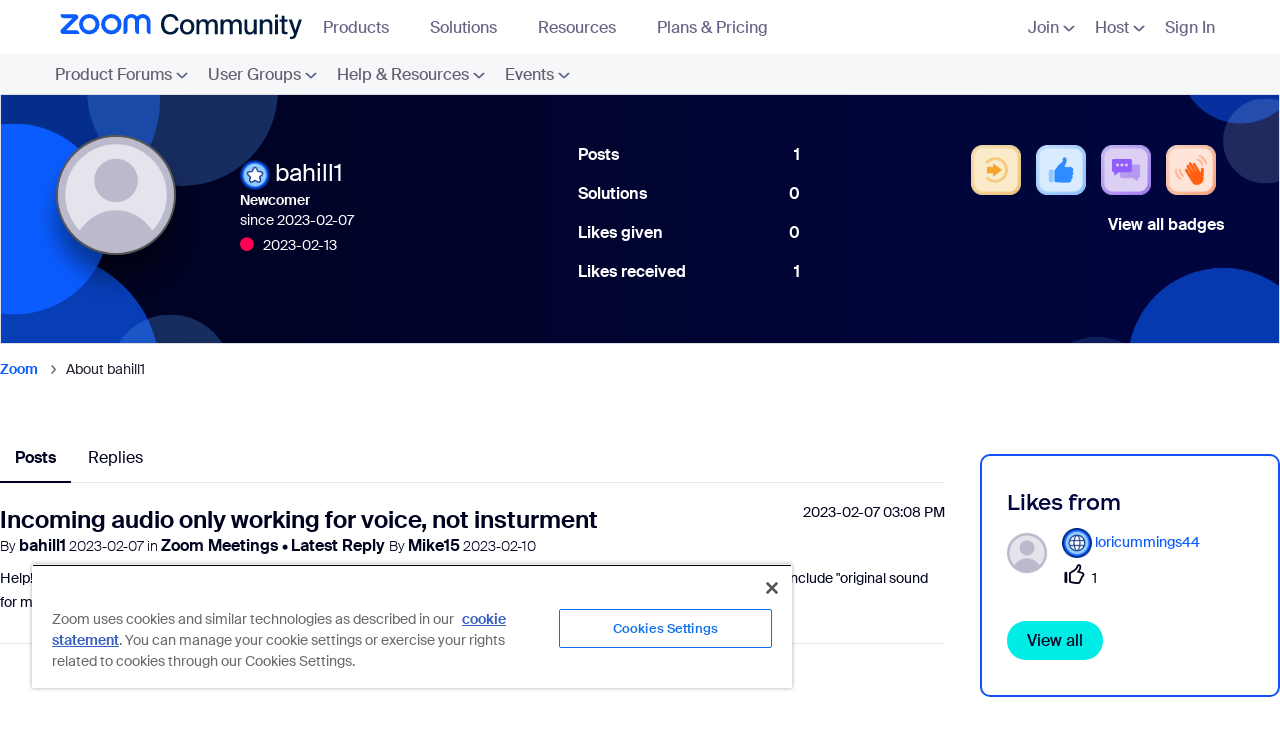

--- FILE ---
content_type: image/svg+xml
request_url: https://community.zoom.com/html/assets/nav_docs_icon.svg
body_size: 825
content:
<svg width="28" height="28" viewBox="0 0 28 28" fill="none" xmlns="http://www.w3.org/2000/svg">
<path d="M28 14.0017C28 15.4988 27.8796 16.9668 27.6497 18.3982C26.8886 23.1368 23.1351 26.8904 18.3965 27.6514C16.965 27.8813 15.497 28.0017 14 28.0017C12.503 28.0017 11.035 27.8813 9.60355 27.6514C4.86494 26.8904 1.11135 23.1368 0.350273 18.3982C0.120366 16.9669 0 15.4988 0 14.0017C0 12.5046 0.120366 11.0366 0.350273 9.6052C1.11135 4.8666 4.86494 1.11306 9.60355 0.35198C11.035 0.122072 12.503 0.00170898 14 0.00170898C15.497 0.00170898 16.965 0.122072 18.3965 0.35198C23.1351 1.11306 26.8886 4.8666 27.6497 9.6052C27.8796 11.0366 28 12.5046 28 14.0017Z" fill="#0B5CFF"/>
<path d="M28 14.0017C28 15.4988 27.8796 16.9668 27.6497 18.3982C26.8886 23.1368 23.1351 26.8904 18.3965 27.6514C16.965 27.8813 15.497 28.0017 14 28.0017C12.503 28.0017 11.035 27.8813 9.60355 27.6514C4.86494 26.8904 1.11135 23.1368 0.350273 18.3982C0.120366 16.9669 0 15.4988 0 14.0017C0 12.5046 0.120366 11.0366 0.350273 9.6052C1.11135 4.8666 4.86494 1.11306 9.60355 0.35198C11.035 0.122072 12.503 0.00170898 14 0.00170898C15.497 0.00170898 16.965 0.122072 18.3965 0.35198C23.1351 1.11306 26.8886 4.8666 27.6497 9.6052C27.8796 11.0366 28 12.5046 28 14.0017Z" fill="url(#paint0_radial_3595_7956)"/>
<path d="M27.9999 14.0017C27.9999 15.4988 27.8796 16.9668 27.6497 18.3982C26.8885 23.1368 23.135 26.8904 18.3964 27.6514C16.965 27.8813 15.497 28.0017 14 28.0017C12.503 28.0017 11.0349 27.8813 9.60353 27.6514C4.86487 26.8904 1.11133 23.1368 0.350254 18.3982C0.120346 16.9668 3.05176e-05 15.4988 3.05176e-05 14.0017C3.05176e-05 12.5047 0.120346 11.0366 0.350254 9.60516C1.11138 4.8666 4.86492 1.11296 9.60353 0.351932C11.035 0.122025 12.5029 0.00170898 14 0.00170898C15.497 0.00170898 16.965 0.122025 18.3964 0.351932C23.135 1.11296 26.8886 4.8666 27.6497 9.60516C27.8796 11.0366 27.9999 12.5046 27.9999 14.0017Z" fill="url(#paint1_radial_3595_7956)"/>
<g clip-path="url(#clip0_3595_7956)">
<path d="M17.5 6.00171H10.5C8.84326 6.00171 7.5 7.34485 7.5 9.00171V19.0017C7.5 20.6586 8.84326 22.0017 10.5 22.0017H17.5C19.1567 22.0017 20.5 20.6586 20.5 19.0017V9.00171C20.5 7.34485 19.1567 6.00171 17.5 6.00171ZM11 10.5016H14C14.2764 10.5016 14.5 10.7252 14.5 11.0016C14.5 11.278 14.2764 11.5016 14 11.5016H11C10.7236 11.5016 10.5 11.278 10.5 11.0016C10.5 10.7252 10.7236 10.5016 11 10.5016ZM15 17.5016H11C10.7236 17.5016 10.5 17.278 10.5 17.0016C10.5 16.7252 10.7236 16.5016 11 16.5016H15C15.2764 16.5016 15.5 16.7252 15.5 17.0016C15.5 17.278 15.2764 17.5016 15 17.5016ZM17 14.5016H11C10.7236 14.5016 10.5 14.278 10.5 14.0016C10.5 13.7252 10.7236 13.5016 11 13.5016H17C17.2764 13.5016 17.5 13.7252 17.5 14.0016C17.5 14.278 17.2764 14.5016 17 14.5016Z" fill="white"/>
</g>
<defs>
<radialGradient id="paint0_radial_3595_7956" cx="0" cy="0" r="1" gradientUnits="userSpaceOnUse" gradientTransform="translate(14 12.3748) scale(18.8757 15.7759)">
<stop offset="0.82" stop-color="#0B5CFF" stop-opacity="0"/>
<stop offset="0.98" stop-color="#003CB3"/>
</radialGradient>
<radialGradient id="paint1_radial_3595_7956" cx="0" cy="0" r="1" gradientUnits="userSpaceOnUse" gradientTransform="translate(14 15.6228) scale(18.8689 15.7702)">
<stop offset="0.8" stop-color="#0B5CFF" stop-opacity="0"/>
<stop offset="1" stop-color="#71A5F1"/>
</radialGradient>
<clipPath id="clip0_3595_7956">
<rect width="18" height="18" fill="white" transform="translate(5 5.00171)"/>
</clipPath>
</defs>
</svg>


--- FILE ---
content_type: image/svg+xml
request_url: https://community.zoom.com/html/assets/nav_clips_icon.svg
body_size: 987
content:
<svg width="28" height="29" viewBox="0 0 28 29" fill="none" xmlns="http://www.w3.org/2000/svg">
<path d="M28 15C28 16.4971 27.8796 17.9651 27.6497 19.3965C26.8886 24.1351 23.1351 27.8886 18.3965 28.6497C16.965 28.8796 15.497 29 14 29C12.503 29 11.035 28.8796 9.60355 28.6497C4.86494 27.8886 1.11135 24.1351 0.350273 19.3965C0.120366 17.9651 0 16.4971 0 15C0 13.5029 0.120366 12.0349 0.350273 10.6035C1.11135 5.86489 4.86494 2.11135 9.60355 1.35027C11.035 1.12036 12.503 1 14 1C15.497 1 16.965 1.12036 18.3965 1.35027C23.1351 2.11135 26.8886 5.86489 27.6497 10.6035C27.8796 12.0349 28 13.5029 28 15Z" fill="#0B5CFF"/>
<path d="M28 15C28 16.4971 27.8796 17.9651 27.6497 19.3965C26.8886 24.1351 23.1351 27.8886 18.3965 28.6497C16.965 28.8796 15.497 29 14 29C12.503 29 11.035 28.8796 9.60355 28.6497C4.86494 27.8886 1.11135 24.1351 0.350273 19.3965C0.120366 17.9651 0 16.4971 0 15C0 13.5029 0.120366 12.0349 0.350273 10.6035C1.11135 5.86489 4.86494 2.11135 9.60355 1.35027C11.035 1.12036 12.503 1 14 1C15.497 1 16.965 1.12036 18.3965 1.35027C23.1351 2.11135 26.8886 5.86489 27.6497 10.6035C27.8796 12.0349 28 13.5029 28 15Z" fill="url(#paint0_radial_4273_6607)"/>
<path d="M27.9999 15C27.9999 16.4971 27.8795 17.9651 27.6496 19.3965C26.8885 24.1351 23.135 27.8886 18.3964 28.6497C16.9649 28.8796 15.497 29 13.9999 29C12.5029 29 11.0349 28.8796 9.60349 28.6497C4.86484 27.8886 1.1113 24.1351 0.350223 19.3965C0.120316 17.965 0 16.4971 0 15C0 13.503 0.120316 12.0349 0.350223 10.6034C1.11135 5.86489 4.86489 2.11125 9.60349 1.35022C11.035 1.12032 12.5029 1 13.9999 1C15.497 1 16.965 1.12032 18.3964 1.35022C23.135 2.11125 26.8885 5.86489 27.6496 10.6034C27.8795 12.0349 27.9999 13.5029 27.9999 15Z" fill="url(#paint1_radial_4273_6607)"/>
<g clip-path="url(#clip0_4273_6607)">
<path d="M19.0001 8.125H9C7.34314 8.125 6 9.46814 6 11.125V19.125C6 20.7819 7.34314 22.125 9 22.125H19.0001C20.6569 22.125 22.0001 20.7819 22.0001 19.125V11.125C22.0001 9.46814 20.6569 8.125 19.0001 8.125ZM13.922 13.2321L12.4625 13.0026C12.2452 12.9685 12.0661 12.8151 11.9996 12.6063L11.5287 11.1314C11.369 10.6311 11.9064 10.1943 12.3661 10.4508L16.7028 12.8697C17.099 13.0908 17.099 13.659 16.7028 13.8801L12.3658 16.2993C11.9064 16.5557 11.369 16.119 11.5287 15.6187L11.9994 14.1438C12.066 13.935 12.2452 13.7815 12.4625 13.7474L13.9218 13.518C14.0853 13.4923 14.0853 13.2578 13.922 13.2321ZM19.0001 19.625H12.8927C12.6996 20.0656 12.2618 20.375 11.7501 20.375C11.2382 20.375 10.8005 20.0656 10.6073 19.625H9.00012C8.72375 19.625 8.50012 19.4014 8.50012 19.125C8.50012 18.8486 8.72375 18.625 9.00012 18.625H10.6073C10.8005 18.1844 11.2382 17.875 11.7501 17.875C12.2618 17.875 12.6996 18.1844 12.8927 18.625H19.0001C19.2765 18.625 19.5001 18.8486 19.5001 19.125C19.5001 19.4014 19.2765 19.625 19.0001 19.625Z" fill="white"/>
</g>
<defs>
<radialGradient id="paint0_radial_4273_6607" cx="0" cy="0" r="1" gradientUnits="userSpaceOnUse" gradientTransform="translate(14 13.3731) scale(18.8757 15.7759)">
<stop offset="0.82" stop-color="#0B5CFF" stop-opacity="0"/>
<stop offset="0.98" stop-color="#003CB3"/>
</radialGradient>
<radialGradient id="paint1_radial_4273_6607" cx="0" cy="0" r="1" gradientUnits="userSpaceOnUse" gradientTransform="translate(13.9999 16.6211) scale(18.8689 15.7702)">
<stop offset="0.8" stop-color="#0B5CFF" stop-opacity="0"/>
<stop offset="1" stop-color="#71A5F1"/>
</radialGradient>
<clipPath id="clip0_4273_6607">
<rect width="18" height="18" fill="white" transform="translate(5 6)"/>
</clipPath>
</defs>
</svg>


--- FILE ---
content_type: image/svg+xml
request_url: https://community.zoom.com/html/assets/nav_contact_center_icon.svg
body_size: 978
content:
<svg width="28" height="28" viewBox="0 0 28 28" fill="none" xmlns="http://www.w3.org/2000/svg">
<path d="M28 14C28 15.4971 27.8796 16.9651 27.6497 18.3965C26.8886 23.1351 23.1351 26.8886 18.3965 27.6497C16.965 27.8796 15.497 28 14 28C12.503 28 11.035 27.8796 9.60355 27.6497C4.86494 26.8886 1.11135 23.1351 0.350273 18.3965C0.120366 16.9651 0 15.4971 0 14C0 12.5029 0.120366 11.0349 0.350273 9.60349C1.11135 4.86489 4.86494 1.11135 9.60355 0.350271C11.035 0.120363 12.503 0 14 0C15.497 0 16.965 0.120363 18.3965 0.350271C23.1351 1.11135 26.8886 4.86489 27.6497 9.60349C27.8796 11.0349 28 12.5029 28 14Z" fill="#0B5CFF"/>
<path d="M28 14C28 15.4971 27.8796 16.9651 27.6497 18.3965C26.8886 23.1351 23.1351 26.8886 18.3965 27.6497C16.965 27.8796 15.497 28 14 28C12.503 28 11.035 27.8796 9.60355 27.6497C4.86494 26.8886 1.11135 23.1351 0.350273 18.3965C0.120366 16.9651 0 15.4971 0 14C0 12.5029 0.120366 11.0349 0.350273 9.60349C1.11135 4.86489 4.86494 1.11135 9.60355 0.350271C11.035 0.120363 12.503 0 14 0C15.497 0 16.965 0.120363 18.3965 0.350271C23.1351 1.11135 26.8886 4.86489 27.6497 9.60349C27.8796 11.0349 28 12.5029 28 14Z" fill="url(#paint0_radial_4273_6792)"/>
<path d="M27.9999 14C27.9999 15.4971 27.8795 16.9651 27.6496 18.3965C26.8885 23.1351 23.135 26.8886 18.3964 27.6497C16.9649 27.8796 15.497 28 13.9999 28C12.5029 28 11.0349 27.8796 9.60349 27.6497C4.86484 26.8886 1.1113 23.1351 0.350223 18.3965C0.120316 16.965 0 15.4971 0 14C0 12.503 0.120316 11.0349 0.350223 9.60345C1.11135 4.86489 4.86489 1.11125 9.60349 0.350223C11.035 0.120316 12.5029 0 13.9999 0C15.497 0 16.965 0.120316 18.3964 0.350223C23.135 1.11125 26.8885 4.86489 27.6496 9.60345C27.8795 11.0349 27.9999 12.5029 27.9999 14Z" fill="url(#paint1_radial_4273_6792)"/>
<g clip-path="url(#clip0_4273_6792)">
<path d="M22 13.4998C22 12.2057 21.0083 11.151 19.7473 11.0248C19.0075 8.98897 16.7127 7.5 14.0002 7.5C11.2933 7.5 8.99942 8.98238 8.25481 11.0116C6.99118 11.1356 6 12.204 6 13.4998C6 14.8787 7.12155 15.9998 8.49992 15.9998C8.77579 15.9998 8.9999 15.7761 8.9999 15.4998L9.00039 12.4354C9.00039 10.2655 11.2435 8.49996 14.0002 8.49996C16.757 8.49996 19.0001 10.2655 19.0001 12.4354V15.4998C19.0001 17.0918 17.6177 18.424 15.7434 18.8468C15.5601 18.6381 15.2995 18.5 15 18.5H14C13.4477 18.5 13 18.9477 13 19.5C13 20.0522 13.4477 20.5 14 20.5H15C15.4317 20.5 15.7914 20.223 15.9314 19.8397C18.099 19.3605 19.7424 17.8265 19.972 15.9521C21.1251 15.7305 22 14.7171 22 13.4998ZM15 16.5C16.6568 16.5 17.9999 15.157 17.9999 13.5001C17.9999 11.8434 16.6568 10.5002 15 10.5002H13.0001C11.3433 10.5002 10.0002 11.8434 10.0002 13.5001C10.0002 14.385 10.3906 15.1724 11.0001 15.7214V17.4989C11.0001 17.9444 11.5387 18.1675 11.8536 17.8526L13.2061 16.5H15Z" fill="white"/>
</g>
<defs>
<radialGradient id="paint0_radial_4273_6792" cx="0" cy="0" r="1" gradientUnits="userSpaceOnUse" gradientTransform="translate(14 12.3731) scale(18.8757 15.7759)">
<stop offset="0.82" stop-color="#0B5CFF" stop-opacity="0"/>
<stop offset="0.98" stop-color="#003CB3"/>
</radialGradient>
<radialGradient id="paint1_radial_4273_6792" cx="0" cy="0" r="1" gradientUnits="userSpaceOnUse" gradientTransform="translate(13.9999 15.6211) scale(18.8689 15.7702)">
<stop offset="0.8" stop-color="#0B5CFF" stop-opacity="0"/>
<stop offset="1" stop-color="#71A5F1"/>
</radialGradient>
<clipPath id="clip0_4273_6792">
<rect width="18" height="18" fill="white" transform="translate(5 5)"/>
</clipPath>
</defs>
</svg>


--- FILE ---
content_type: application/javascript;charset=utf-8
request_url: https://t.contentsquare.net/uxa/ec5e0f0eefb3a.js
body_size: 137306
content:
//15.163.0-es2019 2025-12-18T08:43:03.898Z (ec5e0f0eefb3a)
var CS_CONF={"collectionEnabled":true,"useSentry":false,"projectId":13728,"status":1,"hostnames":["zoom.us","qualtrics.com","zoom.com","zoomusdev.service-now.com","zoomustest.service-now.com","zoomus.service-now.com","blog.zoom.us","community.zoom.com","learning.zoom.us","developers.zoom.us","zoomtopia.com"],"crossDomainTracking":1,"crossDomainSingleIframeTracking":1,"consentRequired":0,"allowSubdomains":1,"visitorCookieTimeout":34164000000,"sampleRate":100,"replayRecordingRate":25,"validationRate":10,"lastTrackingDraw":1762274953,"trackerDomain":"c.contentsquare.net","recordingDomain":"r.contentsquare.net","useMalkaPipeline":1,"ed":"l.contentsquare.net/log/web","eMerchandisingEnabled":0,"mouseMoveHeatmapEnabled":1,"jsErrorsEnabled":1,"customErrorsEnabled":1,"jsCustomErrorsEnabled":0,"apiErrorsEnabled":1,"customHashIdEnabled":0,"recordingEncryptionEnabled":0,"recordingEncryptionPublicKey":null,"recordingEncryptionPublicKeyId":0,"secureCookiesEnabled":0,"triggerSessionReplayEnabled":0,"triggerSessionReplayRegex":null,"dynamicIdRegex":"(^swiper-wrapper-[\\w-]+)","whitelistedAttributes":[],"replayRecordingUnmaskedUrlRegex":null,"replayRecordingUnmaskedUrlRegexRules":[],"replayRecordingMaskedUrlRegexRules":[],"replayRecordingMaskedUrlRegex":".emailsent\\?entry=signup.|.us06web\\.zoom\\.us\\/(setup-guide|pbx).|.*mmc\\.zoom\\.us\\/pbx\\/page\\/telephone\\/phoneUsers\\?__\\/users.*","anonymisationMethod":"replayRecordingMaskedUrlRegex","tagDeploymentMode":"CONTENTSQUARE","experimental":null,"iframesTracking":1,"textVisibilityEnabled":1,"cookielessTrackingEnabled":0,"malkaUrlEnabled":0,"malkaEtrEnabled":0,"pathComputationRules":{"reliableSelectors":[],"uniqueAttributes":[],"uniqueCssSelectors":[]},"asyncSerializerEnabled":1,"pendingInactivityTimeout":5000,"accessibilityEnabled":0,"uxaDomain":"app.contentsquare.com","webviewsTrackingEnabled":0,"useStaticResourceManager":1,"performanceTimingOptions":{"withNavigation":false,"withResource":false},"replayConsentRequiredForSession":0,"eventsApiEnabled":0,"clickedElementTextEnabled":0,"collectHierarchy":0,"collectSubmit":0,"collectTargetText":0,"apiErrors":{"collectStandardHeaders":0,"collectionRules":[]},"customErrors":{"consoleMessageLogLevels":[]},"displayAdOptions":null,"taskSchedulerOptions":{"enabled":1},"malkaQuotaServiceDomain":"q-aus1.contentsquare.net","malkaRecordingDomain":"k-aus1.contentsquare.net","staticResourceManagerDomain":"srm.bf.contentsquare.net","voc":{"siteId":null,"enabled":0},"anonymizeDigits":null,"dynamicConfDomain":"t.contentsquare.net/settings","tagVerificationDomain":"tcvsapi.contentsquare.com","startMode":1};
var CS_INTEGRATIONS_CONF = {"demandbase":{"settings":["enableAccessType","enableAnnualSales","enableAudience","enableAudienceSegment","enableB2B","enableB2C","enableCity","enableCompanyName","enableCountryName","enableEmployeeCount","enableEmployeeRange","enableFortune1000","enableForbes2000","enableIndustry","enableInformationLevel","enableMarketingAlias","enableNAICS","enableSIC","enableRevenueRange","enableSubIndustry","enableState","enableStockTicker","enableTraffic","enableWatchListAccountStatus","enableWatchListAccountType","enableWebsite"]},"optimizely":{},"qualtrics":{},"sentry":{"settings":["setReplayLinkToFirstPV"]},"ada":{"settings":[]}};
/* integration-demandbase 2.9.0 */
!function(e){var n={};function t(a){if(n[a])return n[a].exports;var i=n[a]={i:a,l:!1,exports:{}};return e[a].call(i.exports,i,i.exports,t),i.l=!0,i.exports}t.m=e,t.c=n,t.d=function(e,n,a){t.o(e,n)||Object.defineProperty(e,n,{enumerable:!0,get:a})},t.r=function(e){"undefined"!=typeof Symbol&&Symbol.toStringTag&&Object.defineProperty(e,Symbol.toStringTag,{value:"Module"}),Object.defineProperty(e,"__esModule",{value:!0})},t.t=function(e,n){if(1&n&&(e=t(e)),8&n)return e;if(4&n&&"object"==typeof e&&e&&e.__esModule)return e;var a=Object.create(null);if(t.r(a),Object.defineProperty(a,"default",{enumerable:!0,value:e}),2&n&&"string"!=typeof e)for(var i in e)t.d(a,i,function(n){return e[n]}.bind(null,i));return a},t.n=function(e){var n=e&&e.__esModule?function(){return e.default}:function(){return e};return t.d(n,"a",n),n},t.o=function(e,n){return Object.prototype.hasOwnProperty.call(e,n)},t.p="",t(t.s=2)}([function(e){e.exports=JSON.parse('{"displayName":"Demandbase","dvarPrefix":"ABM_DB_"}')},function(e){e.exports=JSON.parse('{"name":"@contentsquare/integration-demandbase-contentsquare","version":"2.9.0","scripts":{"build:snippet":"webpack"}}')},function(e,n,t){"use strict";function a(e,n){try{e()}catch(e){window._uxa=window._uxa||[],window._uxa.push(["logSnippetError",n,e.message]),(window.csqDebuggerEnabled||document.location.href.indexOf("csqDebuggerEnabled=true")>-1)&&console.log(`%cCSQ INTEGRATION ERROR: [${n}] : ${e.message}`,"color:rgb(228, 25, 45); font-weight: bold")}}function i(e,n){function t(e){return"object"==typeof e&&null!==e}if(t(window.CS_INTEGRATIONS_CONF)&&t(window.CS_INTEGRATIONS_CONF[e]))return window.CS_INTEGRATIONS_CONF[e][n]}t.r(n);function o(e,n,t){if((t=t||window)&&n&&e){let a=!1,i=t[e];i?n():Object.defineProperty(t,e,{configurable:!0,enumerable:!0,get:function(){return i},set:function(e){i=e,a||(a=!0,n())}})}}function r(e,n){!!(window.csqDebuggerEnabled||document.location.href.indexOf("csqDebuggerEnabled=true")>-1)&&console.log(`%cCSQ INTEGRATION: [${e}] : ${n}`,"color: #2a9d8f; font-weight: bold")}var c=t(0);const u=function(e){let n,t,i,o;if(a((function(){const a=e.name;n=e.version;const r=a.replace("@contentsquare/integration-","");t=r+"-"+n;let c="-contentsquare";o=new RegExp(c+"$").test(r),i=r.replace(/-contentsquare([^-contentsquare]*)$/,"$1"),o||(c="-cap",o=new RegExp(c+"$").test(r),i=r.replace(/-cap([^-cap]*)$/,"$1"))}),"Shared-Function-readPackageJSON"),o)return{snippetBuildName:t,parameterName:i,snippetVersion:n}}(t(1)),s=u.parameterName,l=u.snippetBuildName,d=u.snippetVersion;a((function(){const e=c.displayName,n=c.dvarPrefix;var t,u;t=e,u=d,CS_CONF.integrations=CS_CONF.integrations||[],CS_CONF.integrations.push(t+" - v"+u);const f=i(s,"settings"),b=(p=f,Array.isArray(p)?f:[]);var p;const _=b.includes("enableAccessType"),y=b.includes("enableAnnualSales"),m=b.includes("enableAudience"),g=b.includes("enableAudienceSegment"),w=b.includes("enableB2B"),S=b.includes("enableB2C"),N=b.includes("enableCity"),C=b.includes("enableCompanyName"),v=b.includes("enableCountryName"),O=b.includes("enableEmployeeCount"),A=b.includes("enableEmployeeRange"),I=b.includes("enableFortune1000"),h=b.includes("enableForbes2000"),T=b.includes("enableIndustry"),x=b.includes("enableInformationLevel"),E=b.includes("enableMarketingAlias"),k=b.includes("enableNAICS"),R=b.includes("enableSIC"),$=b.includes("enableRevenueRange"),P=b.includes("enableSubIndustry"),j=b.includes("enableState"),F=b.includes("enableStockTicker"),q=b.includes("enableTraffic"),B=b.includes("enableWatchListAccountStatus"),D=b.includes("enableWatchListAccountType"),M=b.includes("enableWebsite"),L=i(s,"customObjectName"),W=L&&L.trim()||"Demandbase.IpApi.CompanyProfile";function G(e,t){(function(e,n){window._uxa=window._uxa||[],window._uxa.push(["trackDynamicVariable",{key:e,value:n}])})(e=n+e,t),r(l,`Dynamic variable with ${e} and value ${t} sent`)}!function(e,n,t){t=t||window;const a=e.split(".");if(1==a.length)o(e,n,t);else{let e=t,i=0;const r=function(){e=i>0?e[a[i-1]]:window,i++,i>=a.length?o(a[i-1],n,e):o(a[i-1],r,e)};r()}}(W,(function(){setTimeout((function(){a((function(){const e=function(e,n){const t=(n=(n=n.replace(/\[(\w+)\]/g,".$1")).replace(/^\./,"")).split(".");for(let n=0,a=t.length;n<a;++n){const a=t[n];if(!(a in e))return;e=e[a]}return e}(window,W);"object"==typeof e&&(_&&e.access_type&&G("Access Type",e.access_type),y&&e.annual_sales&&!isNaN(e.annual_sales)&&G("Annual Sales",parseInt(e.annual_sales)),m&&e.audience&&G("Audience",e.audience),g&&e.audience_segment&&G("Audience Segment",e.audience_segment),w&&("boolean"!=typeof e.b2b&&"true"!==e.b2b&&"false"!==e.b2b||G("B2B",e.b2b.toString())),S&&("boolean"!=typeof e.b2c&&"true"!==e.b2c&&"false"!==e.b2c||G("B2C",e.b2c.toString())),N&&e.city&&G("City",e.city),C&&e.company_name&&G("Company Name",e.company_name),v&&e.country_name&&G("Country Name",e.country_name),O&&e.employee_count&&!isNaN(e.employee_count)&&G("Employee Count",parseInt(e.employee_count)),A&&e.employee_range&&G("Employee Range",e.employee_range),I&&("boolean"!=typeof e.fortune_1000&&"true"!==e.fortune_1000&&"false"!==e.fortune_1000||G("Fortune 1000",e.fortune_1000.toString())),h&&("boolean"!=typeof e.forbes_2000&&"true"!==e.forbes_2000&&"false"!==e.forbes_2000||G("Forbes 2000",e.forbes_2000.toString())),T&&e.industry&&G("Industry",e.industry),x&&e.information_level&&G("Information Level",e.information_level),E&&e.marketing_alias&&G("Marketing Alias",e.marketing_alias),k&&e.primary_naics&&G("Primary NAICS",e.primary_naics.toString()),R&&e.primary_sic&&G("Primary SIC",e.primary_sic.toString()),$&&e.revenue_range&&G("Revenue Range",e.revenue_range),P&&e.sub_industry&&G("Sub Industry",e.sub_industry),j&&e.state&&G("State",e.state),F&&e.stock_ticker&&G("Stock Ticker",e.stock_ticker),q&&e.traffic&&G("Traffic",e.traffic),B&&e.watch_list_account_status&&G("Watch List Account Status",e.watch_list_account_status),D&&e.watch_list_account_type&&G("Watch List Account Type",e.watch_list_account_type),M&&e.web_site&&G("Website",e.web_site))}),l)}),500)}))}),l)}]);
/* integration-optimizely 2.9.2 */
(()=>{"use strict";function e(e,n){try{e()}catch(e){window._uxa=window._uxa||[],window._uxa.push(["logSnippetError",n,e]),(window.csqDebuggerEnabled||document.location.href.indexOf("csqDebuggerEnabled=true")>-1)&&(console.log(`%cCSQ INTEGRATION ERROR: [${n}] : ${e.message}`,"color:rgb(228, 25, 45); font-weight: bold"),console.log(e))}}function n(e){window._uxa=window._uxa||[],window._uxa.push(["event",e])}function t(e,n,t){if((t=t||window)&&n&&e){let i=!1,o=t[e];o?n():Object.defineProperty(t,e,{configurable:!0,enumerable:!0,get:function(){return o},set:function(e){o=e,i||(i=!0,n())}})}}function i(e){return e&&"string"==typeof e?e.replace(/[\W_]+/g,"-"):""}const o=JSON.parse('{"QC":"Optimizely","Mz":"AB_OP_","be":"OP_"}'),a=function(n){let t,i,o,a;if(e(function(){const e=n.name;t=n.version;const c=e.replace("@contentsquare/integration-","");i=c+"-"+t;let r="-contentsquare";a=new RegExp(r+"$").test(c),o=c.replace(/-contentsquare([^-contentsquare]*)$/,"$1"),a||(r="-cap",a=new RegExp(r+"$").test(c),o=c.replace(/-cap([^-cap]*)$/,"$1"))},"Shared-Function-readPackageJSON"),a)return{snippetBuildName:i,parameterName:o,snippetVersion:t}}(JSON.parse('{"name":"@contentsquare/integration-optimizely-contentsquare","version":"2.9.2","scripts":{"build:snippet":"npx webpack"}}')),c=(a.parameterName,a.snippetBuildName),r=a.snippetVersion;e(function(){const a=o.QC,s=o.Mz,l=o.be;var u,p;function d(e,t){!function(e,n){window._uxa=window._uxa||[],window._uxa.push(["trackDynamicVariable",{key:e,value:n}])}(e=s+e,t);const o=t.endsWith(" [Holdback]");var a,r;n(`${o?"HB_":""}${i(e.replace(s,""))}/${o?t.replace(" [Holdback]",""):i(t)}`),n(`${l}${i(e.replace(s,""))}-${i(t)}`),function(e,n,t){(window.csqDebuggerEnabled||document.location.href.indexOf("csqDebuggerEnabled=true")>-1)&&(t?"warn"===t&&console.log(`%cCSQ INTEGRATION: [${e}] : ${n}`,"color:rgb(255, 86, 2); font-weight: bold"):console.log(`%cCSQ INTEGRATION: [${e}] : ${n}`,"color: #2a9d8f; font-weight: bold"))}(c,(a=e,r=t,document.getElementById("csKey")&&document.getElementById("csValue")&&(document.getElementById("csKey").textContent=a,document.getElementById("csValue").textContent=r),`Dynamic variable with ${a} and value ${r} sent`))}u=a,p=r,CS_CONF.integrations=CS_CONF.integrations||[],CS_CONF.integrations.push(u+" - v"+p);let m=!1;const g=[];!function(e,n,i){i=i||window;const o=e.split(".");if(1==o.length)t(e,n,i);else{let e=i,a=0;const c=function(){e=a>0?e[o[a-1]]:window,a++,a>=o.length?t(o[a-1],n,e):t(o[a-1],c,e)};c()}}("optimizely",function(){setTimeout(function(){e(function(){function n(){e(function(){const e=optimizely.get&&optimizely.get("state");if(e&&e.getCampaignStates&&"function"==typeof e.getCampaignStates&&"object"==typeof e.getCampaignStates()){const t=e.getCampaignStates({isActive:!0}),i=Object.keys(t);if(n=i,Array.isArray(n))for(let e=0;e<i.length;e++)if(-1===g.indexOf(i[e])){g.push(i[e]);const n=t[i[e]];if(n.experiment){let e,t;e=n.experiment.name?n.campaignName:n.experiment.id,t=n.experiment.campaignName&&n.experiment.name?n.experiment.name+" - "+n.variation.name:n.variation.name?n.variation.name:n.variation.id,n.isInCampaignHoldback&&(t+=" [Holdback]"),e&&t&&d(e,t)}}}var n},c)}n(),m||(m=!0,window.optimizely=window.optimizely||[],"function"==typeof optimizely.push&&optimizely.push({type:"addListener",filter:{type:"lifecycle",name:"campaignDecided"},handler:n}))},c)},500)})},c)})();
/* integration-qualtrics 3.2.2 */
(()=>{"use strict";function e(e,t){try{e()}catch(e){window._uxa=window._uxa||[],window._uxa.push(["logSnippetError",t,e]),(window.csqDebuggerEnabled||document.location.href.indexOf("csqDebuggerEnabled=true")>-1)&&(console.log(`%cCSQ INTEGRATION ERROR: [${t}] : ${e.message}`,"color:rgb(228, 25, 45); font-weight: bold"),console.log(e))}}function t(e,t){let n=!1;window._uxa=window._uxa||[],window._uxa.push(["afterPageView",function(i){t?n||(e(i),n=!0):e(i)}])}function n(e){const t=e+"=",n=document.cookie.split(";");for(let e=0;e<n.length;e++){let i=n[e];for(;" "==i.charAt(0);)i=i.substring(1,i.length);if(0===i.indexOf(t))return i.substring(t.length,i.length)}return""}function i(){let e=0,t=document.location.host;const n=t.split("."),i="_cs_tld"+(new Date).getTime();for(;e<n.length-1&&-1==document.cookie.indexOf(i+"="+i);)t=n.slice(-1-++e).join("."),document.cookie=i+"="+i+";domain="+t+";SameSite=None;Secure";return document.cookie=i+"=;expires=Thu, 01 Jan 1970 00:00:01 GMT;domain="+t+";Secure",t}function o(e){return e.toString().replace(/[^\w. ]/gi,function(e){return"&#"+e.charCodeAt(0)+";"})}function c(e){return Array.isArray(e)}function a(e,t){t||(t="="),e=e.replace(/[\[]/,"\\[").replace(/[\]]/,"\\]");var n=new RegExp("[\\?&=]"+e+t+"([^&#]*)").exec(location.search);return null===n?"":decodeURIComponent(n[1].replace(/\+/g," "))}const s=JSON.parse('{"QC":"Qualtrics","Mz":"FB_QT_","ir":"cs_qualtrics","X3":"qt"}'),u=function(t){let n,i,o,c;if(e(function(){const e=t.name;n=t.version;const a=e.replace("@contentsquare/integration-","");i=a+"-"+n;let s="-contentsquare";c=new RegExp(s+"$").test(a),o=a.replace(/-contentsquare([^-contentsquare]*)$/,"$1"),c||(s="-cap",c=new RegExp(s+"$").test(a),o=a.replace(/-cap([^-cap]*)$/,"$1"))},"Shared-Function-readPackageJSON"),c)return{snippetBuildName:i,parameterName:o,snippetVersion:n}}(JSON.parse('{"name":"@contentsquare/integration-qualtrics-contentsquare","version":"3.2.2","scripts":{"build:snippet":"npx webpack"}}')),r=u.parameterName,d=u.snippetBuildName,l=u.snippetVersion;e(function(){const u=s.QC,p=s.Mz,f=s.ir,g=s.X3;var _,S;_=u,S=l,CS_CONF.integrations=CS_CONF.integrations||[],CS_CONF.integrations.push(_+" - v"+S);let w=!1;window.self!=window.top&&(w=CS_CONF.iframesTracking);const m=function(e){function t(e){return"object"==typeof e&&null!==e}if(t(window.CS_INTEGRATIONS_CONF)&&t(window.CS_INTEGRATIONS_CONF[e]))return window.CS_INTEGRATIONS_CONF[e].settings}(r),C=c(m)?m:[],I=C.includes("sendArtificialPageviews"),h=C.includes("setReplayLinkToCurrentPV");let y=!1;function D(e,t,n,i){var o,c,a;(function(e,t){window._uxa=window._uxa||[],window._uxa.push(["trackDynamicVariable",{key:e,value:t}])})(e=p+((a=e)?((new DOMParser).parseFromString(a,"text/html").body.textContent||"").trim():""),t),y&&"etr"===n&&function(e){window._uxa=window._uxa||[],window._uxa.push(["trackEventTriggerRecording","@ETS@"+e])}(e),i&&I&&function(e){window._uxa=window._uxa||[],window._uxa.push(["trackPageview",e])}(window.location.pathname+"?"+i),function(e,t,n){(window.csqDebuggerEnabled||document.location.href.indexOf("csqDebuggerEnabled=true")>-1)&&(n?"warn"===n&&console.log(`%cCSQ INTEGRATION: [${e}] : ${t}`,"color:rgb(255, 86, 2); font-weight: bold"):console.log(`%cCSQ INTEGRATION: [${e}] : ${t}`,"color: #2a9d8f; font-weight: bold"))}(d,(o=e,c=t,document.getElementById("csKey")&&document.getElementById("csValue")&&(document.getElementById("csKey").textContent=o,document.getElementById("csValue").textContent=c),`Dynamic variable with ${o} and value ${c} sent`))}function b(){const e={contentsquare_integration:n("_cs_s"),vendor:"qualtrics"};window.opener?window.opener.postMessage(e,"*"):window.self!=window.top&&window.top.postMessage(e,"*")}if(window.Qualtrics&&Qualtrics.SurveyEngine&&"function"==typeof Qualtrics.SurveyEngine.addOnPageSubmit){if(!w){let v;if(window._cs_integration_qualtrics_postmessage_csid||window.ClickTaleSettings&&ClickTaleSettings.PTC&&ClickTaleSettings.PTC.IntegrationHandler&&ClickTaleSettings.PTC.IntegrationHandler.UserValues)window._cs_integration_qualtrics_postmessage_csid?v=_cs_integration_qualtrics_postmessage_csid:ClickTaleSettings.PTC.IntegrationHandler.UserValues&&(v=ClickTaleSettings.PTC.IntegrationHandler.UserValues);else{const x=document.location.search;x.indexOf("CSID=")>-1?v=a("CSID"):CS_CONF.ptcDomain&&x.indexOf("CT_UID=")>-1?v=a("CT_UID"):window._cs_integration_qualtrics_csid&&(v=decodeURIComponent(_cs_integration_qualtrics_csid))}if(v&&"null"!=v){const E=v.split("~"),N=E[0],O=E[1],q=E[2],R=E[3],P=i();N&&O&&q&&(R?document.cookie="_cs_optout="+R+";domain="+P+";path=/;SameSite=None;Secure":(document.cookie="_cs_optout=;domain="+P+";path=/;expires=Thu, 01-Jan-1970 00:00:01 GMT;SameSite=None;Secure",document.cookie="_cs_optout=;path=/;expires=Thu, 01-Jan-1970 00:00:01 GMT;SameSite=None;Secure",document.cookie="_cs_optout=;domain=."+document.location.host+";path=/;expires=Thu, 01-Jan-1970 00:00:01 GMT;SameSite=None;Secure"),document.cookie="_cs_id="+N+";domain="+P+";path=/;SameSite=None;Secure",document.cookie="_cs_s="+O+";domain="+P+";path=/;SameSite=None;Secure",document.cookie="_cs_c="+q+";domain="+P+";path=/;SameSite=None;Secure")}}let T;function k(){if(!w){let t=n("_cs_s");if(t&&t.indexOf(".T.")>-1){const i=setInterval(function(){e(function(){t=n("_cs_s"),t&&-1===t.indexOf(".T.")&&(clearInterval(i),b())},d)},500)}else b()}}if(window.Page?T=!1:window.q&&(T=!0),setTimeout(function(){(function(e,t,n,i){return new Promise(function(o,c){function a(){window._uxa.push(["replay:link:generate",{withTimestamp:n},s])}function s(i){if(i&&i.replayLink&&i.isRecording){let c="https://"+i.replayLink+"&vd="+e;if(!t&&!n){const e=new URLSearchParams(c);e.set("pvid",1);const t=e.toString();c=decodeURIComponent(t)}o(c)}}e||(e="missingFromDynamicSnippet"),n||(n=!1),i?a():(window._uxa=window._uxa||[],window._uxa.push(["onRecordingStateChange",function(e){e&&e.isRecording&&a()}]))})})(g,h,!1,w).then(function(t){e(function(){if(y=!0,t&&Qualtrics.SurveyEngine){const e=Qualtrics.SurveyEngine;let n;CS_CONF.ptcDomain&&(n="ClicktaleSpecificRecording",!0===T&&"function"==typeof e.setJSEmbeddedData?e.setJSEmbeddedData(n,t):!1===T&&"function"==typeof e.setEmbeddedData&&e.setEmbeddedData(n,t)),n="ContentsquareReplayLink",!0===T&&"function"==typeof e.setJSEmbeddedData?e.setJSEmbeddedData(n,t):!1===T&&"function"==typeof e.setEmbeddedData&&e.setEmbeddedData(n,t)}},d)})},500),t(k,!1),window.addEventListener("Contentsquare_QT_Integration_Dispatcher",function(t){e(function(){if(t&&"object"==typeof t.detail&&"string"==typeof t.detail.key&&"string"==typeof t.detail.value){let e=t.detail.key;const n=t.detail.value;"FB_QT_"===e.slice(0,6)&&(e=e.slice(6)),D(e,n)}},d)}),!1===T&&"function"==typeof Page.getSessionId&&Page.runtime&&Page.runtime.ED&&Page.runtime.ED.SurveyID&&Page._questionRenderers&&Qualtrics.SurveyEngine.QuestionInfo){const F=Page.runtime.ED.SurveyID,Q=Page.getSessionId().replace("FS_","R_");D("Feedback Displayed","Survey ID : "+F);let A=!1,V=!1,$=!1;const B=[];function U(){const e=Qualtrics.SurveyEngine.QuestionInfo,t=Object.keys(e);if(c(t))for(let e=0;e<t.length;e++){const n=Qualtrics.SurveyEngine.QuestionInfo[t[e]].Selector;if(n&&"TB"!=n){V=!0;break}}}function J(){e(function(){U(),A||(A=!0,D("Feedback Accepted","Survey ID : "+F,0,f+"=feedback_accepted_"+F)),setTimeout(function(){e(function(){V&&!$&&!1===Page.runtime.FailedValidation&&($=!0,D("Feedback Submitted","Survey ID : "+F,"etr",f+"=feedback_submitted_"+F),D("Feedback Response ID",Q))},d)},2e3);const t=Page._questionRenderers,n=Object.keys(t);if(c(n))for(let e=0;e<n.length;e++){const i=t[n[e]].runtime;if(i&&i.Selector&&i.QuestionText&&i.Displayed){const t=i.QuestionText;if("NPS"===i.Selector&&i.Selected){const o=parseInt(i.Selected);B.includes(n[e]+"~~~"+o)||(B.push(n[e]+"~~~"+o),D("NPS Rating - "+n[e]+" - "+F+" - "+t,o),D("NPS Rating - "+n[e]+" - "+F,o))}if("STAR"===i.Selector){const t=i.Choices,o=Object.keys(t);if(c(o))for(let i=0;i<o.length;i++){const c=t[o[i]].Display;if(t[o[i]].Value){const a=parseInt(t[o[i]].Value);B.includes(n[e]+" ("+(i+1)+")~~~"+a)||(B.push(n[e]+" ("+(i+1)+")~~~"+a),D("Star Rating - "+n[e]+" ("+(i+1)+") - "+F+" - "+c,a),D("Star Rating - "+n[e]+" ("+(i+1)+") - "+F,a))}}}if("SAVR"===i.Selector||"SAHR"===i.Selector){const t=i.Selected;if(t&&i.Choices){const o=i.Choices[t].ID;o&&(B.includes(n[e]+"~~~AID"+o)||(B.push(n[e]+"~~~AID"+o),D(n[e]+" - "+F,"AID"+o)))}}if("MAVR"===i.Selector&&i.Choices){const t=i.Choices,o=Object.keys(t);if(c(o))for(let i=0;i<o.length;i++)if(t[o[i]].Selected){const c=t[o[i]].ID;c&&(B.includes(n[e]+"~~~AID"+c)||(B.push(n[e]+"~~~AID"+c),D(n[e]+" - "+F,"AID"+c)))}}if("Likert"===i.Selector&&i.Choices){const t=i.Choices,o=Object.keys(t);if(c(o))for(let i=0;i<o.length;i++){const c=t[o[i]].Selected;if(c&&!B.includes(n[e]+"~~~"+c)){const a=t[o[i]].ID;a&&(B.push(n[e]+"~~~"+c),D(n[e]+" - "+F+" - AID"+a,c))}}}}}setTimeout(function(){document.getElementById("NextButton")||D("Feedback Completed","Survey ID : "+F,0,f+"=feedback_completed_"+F)},2e3),Qualtrics.SurveyEngine.addOnPageSubmit(J)},d)}U(),Qualtrics.SurveyEngine.addOnPageSubmit(J)}else if(!0===T&&window.q.init&&window.q.init.appData&&window.q.init.appData.setup&&window.q.init.appData.setup.survey&&window.q.init.appData.setup.survey.id&&window.q.init.appData.session&&window.q.init.appData.session.id){const M=window.q.init.appData.setup.survey.id,G=window.q.init.appData.session.id.replace("FS_","R_");D("Feedback Displayed","Survey ID : "+M);let L=!1;function j(){e(function(){L||(L=!0,D("Feedback Submitted","Survey ID : "+M,"etr",f+"=feedback_submitted_"+M),D("Feedback Response ID",G)),setTimeout(function(){e(function(){document.getElementById("next-button")||D("Feedback Completed","Survey ID : "+M,0,f+"=feedback_completed_"+M)},d)},2e3),Qualtrics.SurveyEngine.addOnPageSubmit(j)},d)}Qualtrics.SurveyEngine.addOnPageSubmit(j)}}else if(!w){function H(t){const n=t.data;n&&(n.contentsquare_integration&&"qualtrics"===n.vendor&&e(function(){const e=n.contentsquare_integration,t=e.split("."),c=Number(t[t.length-1]),a=new Date(c).toUTCString();if(window.CS_CONF&&CS_CONF.allowSubdomains){const t=i();document.cookie="_cs_s="+o(e)+";expires="+a+";domain="+t+";path=/;Secure"}else document.cookie="_cs_s="+o(e)+";expires="+a+";path=/;Secure";X()},d),n.message&&"Contentsquare_QT_Integration_Ready"===n.message&&e(function(){const e={message:"Contentsquare_QT_Integration_Launch",user_values:z()};t.source.postMessage(e,"*")},d))}function z(){const e=n("_cs_id"),t=n("_cs_c"),i=n("_cs_optout");return e+"~"+K+"~"+t+"~"+i}let K;function X(){function t(){const e=z();localStorage.setItem("CSID",e),CS_CONF.ptcDomain&&(localStorage.setItem("CT_UID",e),sessionStorage.setItem("CT_UID",e)),sessionStorage.setItem("CSID",e)}if(K=n("_cs_s"),K&&K.indexOf(".T.")>-1){const i=setInterval(function(){e(function(){K=n("_cs_s"),K&&-1===K.indexOf(".T.")&&(clearInterval(i),t())},d)},500)}else t()}window.addEventListener("message",H),t(X,!1)}},d)})();
/* integration-sentry 3.3.4 */
(()=>{"use strict";function n(n,e){try{n()}catch(n){window._uxa=window._uxa||[],window._uxa.push(["logSnippetError",e,n]),(window.csqDebuggerEnabled||document.location.href.indexOf("csqDebuggerEnabled=true")>-1)&&(console.log(`%cCSQ INTEGRATION ERROR: [${e}] : ${n.message}`,"color:rgb(228, 25, 45); font-weight: bold"),console.log(n))}}function e(n,e){function t(n){return"object"==typeof n&&null!==n}if(t(window.CS_INTEGRATIONS_CONF)&&t(window.CS_INTEGRATIONS_CONF[n]))return window.CS_INTEGRATIONS_CONF[n][e]}function t(n){return Array.isArray(n)}function o(n,e,t){if((t=t||window)&&e&&n){let o=!1,i=t[n];i?e():Object.defineProperty(t,n,{configurable:!0,enumerable:!0,get:function(){return i},set:function(n){i=n,o||(o=!0,e())}})}}const i=JSON.parse('{"QC":"Sentry","Mz":"APM_ST_","X3":"st"}'),r=function(e){let t,o,i,r;if(n(function(){const n=e.name;t=e.version;const c=n.replace("@contentsquare/integration-","");o=c+"-"+t;let s="-contentsquare";r=new RegExp(s+"$").test(c),i=c.replace(/-contentsquare([^-contentsquare]*)$/,"$1"),r||(s="-cap",r=new RegExp(s+"$").test(c),i=c.replace(/-cap([^-cap]*)$/,"$1"))},"Shared-Function-readPackageJSON"),r)return{snippetBuildName:o,parameterName:i,snippetVersion:t}}(JSON.parse('{"name":"@contentsquare/integration-sentry-contentsquare","version":"3.3.4","scripts":{"build:snippet":"npx webpack"}}')),c=r.parameterName,s=r.snippetBuildName,a=r.snippetVersion;n(function(){const r=i.QC,u=i.Mz,d=i.X3;var f,l;f=r,l=a,CS_CONF.integrations=CS_CONF.integrations||[],CS_CONF.integrations.push(f+" - v"+l);const p=e(c,"settings"),g=(t(p)?p:[]).includes("setReplayLinkToCurrentPV"),w=e(c,"vendorSettings")||{};var y;const S=("object"==typeof(y=w)&&null!==y?w:{}).domain||"sentry.io";let C={};function m(n,e){var t,o;(function(n,e){window._uxa=window._uxa||[],window._uxa.push(["trackDynamicVariable",{key:n,value:e}])})(n=u+n,e),function(n,e,t){(window.csqDebuggerEnabled||document.location.href.indexOf("csqDebuggerEnabled=true")>-1)&&(t?"warn"===t&&console.log(`%cCSQ INTEGRATION: [${n}] : ${e}`,"color:rgb(255, 86, 2); font-weight: bold"):console.log(`%cCSQ INTEGRATION: [${n}] : ${e}`,"color: #2a9d8f; font-weight: bold"))}(s,(t=n,o=e,document.getElementById("csKey")&&document.getElementById("csValue")&&(document.getElementById("csKey").textContent=t,document.getElementById("csValue").textContent=o),`Dynamic variable with ${t} and value ${o} sent`))}const _=[];function h(n,e){if(n&&!_.includes(n)){_.push(n);const t=document.location.pathname;m("Insights Link","https://"+S+"/insights/frontend/summary/?project="+e+"&query=id%3A"+n+"&transaction="+t)}}let N,b=!1;function I(e){n(function(){if(window.Sentry&&"function"==typeof Sentry.getClient){const n=Sentry.getClient(),o=Object.keys(n);let i;if(t(o)){for(let e=0;e<o.length;e++){const t=o[e];n[t]&&n[t].projectId&&(i=n[t].projectId)}if(i){const n=e&&e.breadcrumbs;if(t(n))for(let e=0;e<n.length;e++)if("sentry.transaction"===n[e].category){h(n[e].event_id,i);break}const o=e&&e.type,r=e&&e.event_id;o&&"transaction"===o?(b=!0,N=r):(function(n,e){n&&!_.includes(n)&&(_.push(n),m("Issue Link","https://"+S+"/issues/?project="+e+"&query=id%3A"+n))}(r,i),b&&h(N,i))}}}},s)}function x(){n(function(){"function"==typeof Sentry.onLoad&&Sentry.onLoad(function(){n(function(){"function"==typeof Sentry.addEventProcessor&&Sentry.addEventProcessor(function(n,e){return I(n),n});const e=C.sessionKey;"function"==typeof Sentry.setContext&&(function(n,e,t){return new Promise(function(o,i){function r(){window._uxa.push(["replay:link:generate",{withTimestamp:t},c])}function c(i){if(i&&i.replayLink&&i.isRecording){let r="https://"+i.replayLink+"&vd="+n;if(!e&&!t){const n=new URLSearchParams(r);n.set("pvid",1);const e=n.toString();r=decodeURIComponent(e)}o(r)}}n||(n="missingFromDynamicSnippet"),t||(t=!1),window._uxa=window._uxa||[],window._uxa.push(["onRecordingStateChange",function(n){n&&n.isRecording&&r()}])})}(d,g).then(function(e){n(function(){e&&Sentry.setContext("Contentsquare",{ReplayLink:e})},s)}),m("SessionID",e),Sentry.setContext("Contentsquare",{SessionID:e})),"function"==typeof Sentry.setTag&&Sentry.setTag("ContentsquareSessionID",e)},s)})},s)}window.addEventListener("Contentsquare_Sentry_Integration",function(n){I(n.detail)}),CS_CONF.integrations_handler=CS_CONF.integrations_handler||{},CS_CONF.integrations_handler.sentry=function(e){n(function(){I(e)},s)},function(n){let e=!1;window._uxa=window._uxa||[],window._uxa.push(["afterPageView",function(t){e||(n(t),e=!0)}])}(function(e){n(function(){C=e,function(n,e,t){t=t||window;const i=n.split(".");if(1==i.length)o(n,e,t);else{let n=t,r=0;const c=function(){n=r>0?n[i[r-1]]:window,r++,r>=i.length?o(i[r-1],e,n):o(i[r-1],c,n)};c()}}("Sentry",x)},s)})},s)})();
/* integration-ada 3.3.1 */
(()=>{"use strict";function n(n,e){try{n()}catch(n){window._uxa=window._uxa||[],window._uxa.push(["logSnippetError",e,n]),(window.csqDebuggerEnabled||document.location.href.indexOf("csqDebuggerEnabled=true")>-1)&&(console.log(`%cCSQ INTEGRATION ERROR: [${e}] : ${n.message}`,"color:rgb(228, 25, 45); font-weight: bold"),console.log(n))}}function e(n,e,t){if((t=t||window)&&e&&n){let i=!1,o=t[n];o?e():Object.defineProperty(t,n,{configurable:!0,enumerable:!0,get:function(){return o},set:function(n){o=n,i||(i=!0,e())}})}}const t=JSON.parse('{"QC":"Ada","Mz":"CH_AD_","ir":"cs_ada","X3":"ada"}'),i=function(e){let t,i,o,a;if(n(function(){const n=e.name;t=e.version;const c=n.replace("@contentsquare/integration-","");i=c+"-"+t;let r="-contentsquare";a=new RegExp(r+"$").test(c),o=c.replace(/-contentsquare([^-contentsquare]*)$/,"$1"),a||(r="-cap",a=new RegExp(r+"$").test(c),o=c.replace(/-cap([^-cap]*)$/,"$1"))},"Shared-Function-readPackageJSON"),a)return{snippetBuildName:i,parameterName:o,snippetVersion:t}}(JSON.parse('{"name":"@contentsquare/integration-ada-contentsquare","version":"3.3.1","scripts":{"build:snippet":"npx webpack"}}')),o=i.parameterName,a=i.snippetBuildName,c=i.snippetVersion;n(function(){const i=t.QC,r=t.Mz,u=t.ir,s=t.X3;var d,l;d=i,l=c,CS_CONF.integrations=CS_CONF.integrations||[],CS_CONF.integrations.push(d+" - v"+l);const w=function(n){function e(n){return"object"==typeof n&&null!==n}if(e(window.CS_INTEGRATIONS_CONF)&&e(window.CS_INTEGRATIONS_CONF[n]))return window.CS_INTEGRATIONS_CONF[n].settings}(o),f=(p=w,Array.isArray(p)?w:[]);var p;const g=f.includes("sendArtificialPageviews"),m=f.includes("setReplayLinkToCurrentPV");let _=!1;function b(n,e,t,i){var o,c;(function(n,e){window._uxa=window._uxa||[],window._uxa.push(["trackDynamicVariable",{key:n,value:e}])})(n=r+n,e),_&&"etr"===t&&function(n){window._uxa=window._uxa||[],window._uxa.push(["trackEventTriggerRecording","@ETS@"+n])}(n),i&&g&&trackPageview(window.location.pathname+"?"+i),function(n,e,t){(window.csqDebuggerEnabled||document.location.href.indexOf("csqDebuggerEnabled=true")>-1)&&(t?"warn"===t&&console.log(`%cCSQ INTEGRATION: [${n}] : ${e}`,"color:rgb(255, 86, 2); font-weight: bold"):console.log(`%cCSQ INTEGRATION: [${n}] : ${e}`,"color: #2a9d8f; font-weight: bold"))}(a,(o=n,c=e,document.getElementById("csKey")&&document.getElementById("csValue")&&(document.getElementById("csKey").textContent=o,document.getElementById("csValue").textContent=c),`Dynamic variable with ${o} and value ${c} sent`))}!function(n,t,i){i=i||window;const o=n.split(".");if(1==o.length)e(n,t,i);else{let n=i,a=0;const c=function(){n=a>0?n[o[a-1]]:window,a++,a>=o.length?e(o[a-1],t,n):e(o[a-1],c,n)};c()}}("adaEmbed",function(){setTimeout(function(){n(function(){"function"==typeof adaEmbed.setMetaFields&&function(n,e,t){return new Promise(function(i,o){function a(){window._uxa.push(["replay:link:generate",{withTimestamp:t},c])}function c(o){if(o&&o.replayLink&&o.isRecording){let a="https://"+o.replayLink+"&vd="+n;if(!e&&!t){const n=new URLSearchParams(a);n.set("pvid",1);const e=n.toString();a=decodeURIComponent(e)}i(a)}}n||(n="missingFromDynamicSnippet"),t||(t=!1),window._uxa=window._uxa||[],window._uxa.push(["onRecordingStateChange",function(n){n&&n.isRecording&&a()}])})}(s,m).then(function(e){n(function(){_=!0,e&&adaEmbed.setMetaFields({contentsquareReplayLink:e})},a)}),"function"==typeof adaEmbed.subscribeEvent&&(adaEmbed.subscribeEvent("ada:end_conversation",function(e,t){n(function(){e&&e.chatter_id&&b("Chat Ended","Chatter ID: "+e.chatter_id)},a)}),window.addEventListener("Contentsquare_ADA_Integration_ChatStarted",function(){n(function(){b("Chat Started","true","etr",u+"=chat_started")},a)}))},a)},500)})},a)})();
(()=>{var Uf=Object.defineProperty;var jf=(s,r,t)=>r in s?Uf(s,r,{enumerable:!0,configurable:!0,writable:!0,value:t}):s[r]=t;var Ne=(s,r,t)=>jf(s,typeof r!="symbol"?r+"":r,t);var be={};be.d=(s,r)=>{for(var t in r)be.o(r,t)&&!be.o(s,t)&&Object.defineProperty(s,t,{enumerable:!0,get:r[t]})};be.g=function(){if(typeof globalThis=="object")return globalThis;try{return this||new Function("return this")()}catch{if(typeof window=="object")return window}}();be.o=(s,r)=>Object.prototype.hasOwnProperty.call(s,r);be.r=s=>{typeof Symbol!="undefined"&&Symbol.toStringTag&&Object.defineProperty(s,Symbol.toStringTag,{value:"Module"}),Object.defineProperty(s,"__esModule",{value:!0})};var jo={};be.r(jo);be.d(jo,{getRequestParameters:()=>km});function Ls(s,r){let t;return window.Zone&&typeof window.Zone.__symbol__=="function"&&(t=s[window.Zone.__symbol__(r)]),t!=null?t:s[r]}var ut=(()=>{let s;return function(r){r.debug="debug",r.warn="warn",r.implementation="implementation",r.error="error",r.critical="critical"}(s||(s={})),s})();function Wt(s){return et(s)&&(typeof s=="number"||s instanceof Number)&&!isNaN(s)}function Te(s){return s===parseInt(s,10)}function $(s){return et(s)&&(typeof s=="string"||s instanceof csString)}function Ni(s){return typeof s=="boolean"}function Yt(s){return typeof s=="object"}function et(s){return typeof s!="undefined"}function It(s){return et(s)&&s!==null}function Ns(s){return typeof s=="object"&&s!==null}function Hf(s,r,t){return Te(s)&&s>=r&&s<=t}function Zn(s){for(let r in s)return!1;return!0}function oe(s){return typeof s=="function"}function Wr(s){return s instanceof Element}function He(s){return s instanceof Error}function ji(s){let r=s.length;for(let t=0;t<r;t++)switch(csString.prototype.charCodeAt.call(s,t)){case 9:case 10:case 11:case 12:case 13:case 32:case 160:continue;default:return!1}return!0}var En={[ut.debug]:0,[ut.warn]:1,[ut.implementation]:1,[ut.error]:2,[ut.critical]:3},ht={debug(...s){},warn(...s){},implementation(...s){},error(...s){},critical(...s){},isPerfLoggingActive(){return!1}};function Bf(s){ht=s}var k=s=>(r,t,e)=>{let i=(t==null?void 0:t.toString())||"",n=s||`${r.constructor&&r.constructor.name}.${i}`;if(e){let o=e.value;e.value=function(...c){return fs(n,o.bind(this))(...c)}}};function fs(s,r){return function(...t){try{let e=r.apply(this,t);return et(self.Promise)&&e instanceof self.Promise?e.then(i=>i,i=>ht.error(He(i)?i:new Error(i),s)):e}catch(e){try{ht.error(He(e)?e:new Error(e),s)}catch{}}}}function nt(s,r,t,e){var i=arguments.length,n=i<3?r:e===null?e=Object.getOwnPropertyDescriptor(r,t):e,o;if(typeof Reflect=="object"&&typeof Reflect.decorate=="function")n=Reflect.decorate(s,r,t,e);else for(var c=s.length-1;c>=0;c--)(o=s[c])&&(n=(i<3?o(n):i>3?o(r,t,n):o(r,t))||n);return i>3&&n&&Object.defineProperty(r,t,n),n}function Ho(s){let r=new ArrayBuffer(s.length),t=new Uint8Array(r);for(let e=0,i=s.length;e<i;e+=1)t[e]=csString.prototype.charCodeAt.call(s,e);return r}function za(s){let r=new Uint8Array(s),t="";for(let e=0;e<r.byteLength;e+=1)t+=csString.fromCodePoint(r[e]);return t}function dl(s){let r=self.atob(s);return Ho(r)}function to(s){let r=csArray.from(new Uint8Array(s));return csArray.prototype.join.call(csArray.prototype.map.call(r,t=>csString.prototype.padStart.call(t.toString(16),2,"0")),"")}function qa(s){let r=csString.prototype.indexOf.call(s,";base64,")!==-1,t=csString.prototype.indexOf.call(s,","),e=r?[csString.prototype.substring.call(s,0,t-7),csString.prototype.substring.call(s,t+1)]:[csString.prototype.substring.call(s,0,t),csString.prototype.substring.call(s,t+1)];if(!r&&/^%3Csvg/i.test(e[1]))try{e[1]=decodeURIComponent(e[1])}catch(o){ht.warn(`${o}, calling decodeURIComponent on: ${e[1]}`)}let n=r?dl(e[1]):Ho(e[1]);return new Blob([n],{type:csString.prototype.replace.call(e[0],"data:","")})}var fl=typeof performance!="undefined"&&!!performance.now,Wa=fl?()=>performance.now():()=>csDate.now(),Ff=(()=>{var s,r;return fl?(r=(s=performance.timing)===null||s===void 0?void 0:s.navigationStart)!==null&&r!==void 0?r:Math.floor(performance.timeOrigin):0})(),Bo=34164e6,N={now(){return Math.round(Wa()+Ff)},elapsed(){return Wa()}};function Ya(){return Math.floor(N.now()/1e3)}function pl(){return typeof self.Promise=="function"}function $f(){var s;return typeof crypto!="undefined"&&oe((s=crypto.subtle)===null||s===void 0?void 0:s.digest)}function Xa(){var s,r;return typeof((s=window.navigation)===null||s===void 0?void 0:s.addEventListener)=="function"&&typeof((r=window.navigation)===null||r===void 0?void 0:r.removeEventListener)=="function"}function xt(s,r){return csString.prototype.lastIndexOf.call(s,r,0)===0}function Hi(s,r){return csString.prototype.indexOf.call(s,r,s.length-r.length)!==-1}var Gf=Number.MAX_SAFE_INTEGER||9007199254740991,Re={percentage(){return Math.floor(Math.random()*1e4)/100},boolean(s){return this.percentage()<s},integer(s=Gf){return Math.floor(Math.random()*s)}},Bi=typeof window=="undefined";function zf(){return typeof globalThis!="undefined"?globalThis:typeof window!="undefined"?window:typeof be.g!="undefined"?be.g:typeof process!="undefined"?process:Function("return this")()}var ct=zf();function Pr(s,r){let t,e,i,n,o,c=null,l=u=>{let d=N.elapsed();if(!u&&c!==null){let g=r-(d-c);if(g>=1){i=ct.csSetTimeout(l,g);return}}let p=d-n;i=null,c=null,n=null,o=s.apply(t,[p,...e])},h=function(){if(t=this,e=arguments,n){c=N.elapsed();return}return n=N.elapsed(),i=ct.csSetTimeout(l,r),o};return h.flushPending=()=>{i&&(ct.csClearTimeout(i),l(!0))},h.cancel=()=>{c=null,n=null,i&&(ct.csClearTimeout(i),i=null)},h}var Ms=(()=>{class s{static setGlobalService(t){s.globalService=t}constructor(t){this.name=t,this.values={}}reset(){this.values={}}flush(t=""){if(!s.globalService)return!1;let e=this.values,i=Object.keys(e);if(!i.length)return!1;let n=`${t===""?"":`${t}.`}${this.name}`,o=csArray.prototype.map.call(i,c=>({name:n,parameter:c,value:Math.round(e[c])}));return s.globalService.push(o),this.reset(),o.length>0}}return s.globalService=null,nt([k()],s.prototype,"flush",null),s})(),Nt=(()=>{class s extends Ms{constructor(t,e=100){super(t),this.LE=e,this.values={},e&&(this.debouncedFlush=Pr(()=>this.flush(),this.LE))}count(t,e=1){Ms.globalService&&(this.values[t]=(this.values[t]||0)+e,this.debouncedFlush())}}return s})(),gr=(()=>{class s extends Ms{constructor(t,e=["max","average","total","count"]){super(t),this.collecting=e,this.values={average:0,count:0,max:0,total:0}}get average(){return this.values.average}get count(){return this.values.count}get max(){return this.values.max}get total(){return this.values.total}flush(t=""){if(this.count===0)return!1;let e=Object.keys(this.values);return csArray.prototype.forEach.call(csArray.prototype.filter.call(e,i=>!csArray.prototype.some.call(this.collecting,n=>i===n)),i=>{delete this.values[i]}),super.flush(t)}push(t){this.values.count++,this.values.total+=t,this.values.max=Math.max(this.values.max,t),this.values.average=this.values.total/this.values.count}reset(){this.values={count:0,total:0,max:0,average:0}}}return s})(),vn=(()=>{class s extends Ms{constructor(t,e=["max","average","total","count"]){super(t),this.collecting=e}flush(t=""){let e=Object.keys(this.values);return csArray.prototype.forEach.call(csArray.prototype.filter.call(e,i=>!csArray.prototype.some.call(this.collecting,n=>csString.prototype.endsWith.call(i,`.${n}`))),i=>{delete this.values[i]}),super.flush(t)}add(t,e){var i,n,o,c,l,h,u;let d=p=>this.values[`${t}.${p}`];(i=(c=this.values)[l=`${t}.count`])!==null&&i!==void 0||(c[l]=0),(n=(h=this.values)[u=`${t}.total`])!==null&&n!==void 0||(h[u]=0),this.values[`${t}.count`]++,this.values[`${t}.total`]+=e,this.values[`${t}.max`]=Math.max((o=d("max"))!==null&&o!==void 0?o:0,e),this.values[`${t}.average`]=d("total")/d("count")}}return s})(),qf=(()=>{class s extends Ms{constructor(){super(...arguments),this.values={}}set(t,e="flags"){var i,n;Ms.globalService&&((i=(n=this.values)[e])!==null&&i!==void 0||(n[e]=0),this.values[e]|=t,this.flush())}}return s})(),G={counters:{commandsFromIntegrations:new Nt("commands-from-integrations"),commandsFromCSTC:new Nt("commands-from-cstc"),commandsFromIframe:new Nt("commands-from-iframe"),commandApplied:new Nt("command-applied"),commandError:new Nt("command-error"),commandMisuse:new Nt("command-misuse"),CSTCSnippetUsed:new Nt("cstc-snippet-used"),redactedPII:new Nt("redacted-pii"),pageAnonymisation:new Nt("page-anonymisation"),patchedNativeFunctions:new Nt("patched-native-functions"),pureWindowState:new Nt("pure-window-state"),sensitiveElements:new Nt("sensitive-elements"),cspErrors:new Nt("csp-errors"),networkRequests:new Nt("network-requests"),webVitalsErrors:new Nt("web-vitals-errors"),trackedFeatures:new Nt("tracked-features"),longTasks:new gr("long-tasks"),errors:new Nt("errors"),methodPerformance:new vn("perf"),transferSize:new gr("transfer-size",["max","average"]),downloadTime:new gr("download-time",["average"]),blockingTime:new gr("blocking-time"),inpContribution:new vn("inp-contribution"),tasks:new vn("tasks"),availableFeatures:new qf("available-features")},setService(s){Ms.setGlobalService(s)}},Fi=(()=>{class s{constructor(){this.ra=0}get length(){return this.ra}get isEmpty(){return!this.Js}pushAll(t){for(let e=0;e<t.length;e++)this.push(t[e])}push(t){this.ra++,this.Sn?this.Sn=this.Sn[1]=[t,void 0]:this.Sn=this.Js=[t,void 0]}pop(){if(!this.Js)return null;this.ra--;let t=this.Js[0];return this.Js=this.Js[1],this.Js||(this.Sn=void 0),t}forEach(t){let e=this.Js;for(;e!=null&&e.length;)t(e[0]),e=e[1]}clear(){this.ra=0,this.Js=this.Sn=void 0}}return s})(),eo=0,Fo=s=>{eo++,csQueueMicrotask(()=>Vs(()=>{try{s()}finally{eo--}},[Ce.MicroTask,"queueMicrotask"]))},Or=new Fi,Nr=new Fi;function Ft(s,r="high"){Or.isEmpty&&Nr.isEmpty&&gl(Wf),r==="high"?Nr.push(Ka(s)):Or.push(Ka(s))}function gl(s,r=10){r===0?Fo(s):csQueueMicrotask(()=>gl(s,r-1))}function Wf(){for(;!Nr.isEmpty;)Nr.pop()();for(;!Or.isEmpty;)Or.pop()()}async function ml(s=1){for(let r=0;r<s;r++)await new Promise(t=>Ft(t))}function Ka(s){return function(){try{s.apply(window,arguments)}catch(r){ht.critical(r)}}}var Tr="null",as=null,yl=[],Yf=()=>{var s;return Bi||!!(!((s=document.body)===null||s===void 0)&&s.getAttribute("data-cs-tag-extension"))};!Bi&&Yf()&&(window._uxa?_uxa.push(["debugEvents",!0]):window._uxa=[["debugEvents",!0]],as=new BroadcastChannel("cs-tag"),document.addEventListener("cs.tracking.recordingEvent",s=>{so({type:"UXA_EVENT",event:s.detail})}),as.addEventListener("message",s=>{if(s.data.type==="CONNECT"){if(s.data.sessionId===Tr)return;Tr=s.data.sessionId,csArray.prototype.forEach.call(yl,r=>r()),as==null||as.postMessage({type:"CONNECTED",sessionId:Tr})}}));function Xf(s){Bi||(Tr!==null&&csSetTimeout(s),csSetTimeout(()=>csArray.prototype.push.call(yl,s)))}function so(s){as==null||as.postMessage(s)}function Zs(s){var r;let t=(r=s.length)!==null&&r!==void 0?r:0,e=new csArray(t);for(let i=0;i<t;i+=1)e[i]=s[i];return e}function ye(s,r){let t=s.length,e=new csArray(t);for(let i=0;i<t;i+=1)e[i]=r(s[i]);return e}function Kf(s,r,t){let e=[],i=0;for(let n=0;n<s.length;n+=1){let o=r(s[n]);for(let c=0;c<o.length;c++)t(o[c],i++)}return e}function El(s,r){let t=[];return Kf(s,r,e=>csArray.prototype.push.call(t,e)),t}function X(s,r){if(Jf(s)){let t=s.length;for(let e=0;e<t;e++)r(s[e],e)}else{let t=0,e=s.next();for(;!e.done;)r(e.value,t++),e=s.next()}}function Jf(s){return s.length>=0}function ci(s,r){let t=s.length;for(let e=0;e<t;e++)if(r(s[e],e))return s[e]}function Mi(s,r){let t=s.length;for(let e=0;e<t;e++)if(r(s[e],e))return!0;return!1}function Qf(s,r){let t=s.length;for(let e=0;e<t;e++)if(!r(s[e],e))return!1;return!0}function Di(s,r){let t=s.length,e=[];for(let i=0;i<t;i+=1){let n=s[i];r(n)&&csArray.prototype.push.call(e,n)}return e}function Zf(s,r,t){let e=s.length+r.length+((t==null?void 0:t.length)||0),i=new csArray(e),n=0;for(let o=0;o<s.length;o++)i[n++]=s[o];for(let o=0;o<r.length;o++)i[n++]=r[o];if(!t)return i;for(let o=0;o<t.length;o++)i[n++]=t[o];return i}function Ja(s,r){for(let t=0;t<s.length;t++)csArray.prototype.push.call(r,s[t])}function xs(s){let r=s instanceof Map,t=[];return s.forEach((e,i)=>csArray.prototype.push.call(t,r?[i,e]:e)),t}function tp(s){return csArray.isArray(s)&&s.length>0}var $i=(()=>{class s{constructor(t,e=""){this.name=t,this.format=e}}return s})(),Me=(()=>{class s extends $i{constructor(t){super(t,"Value: {count}"),this.count=0}increase(t=1){this.count+=t}decrease(){this.count>0&&this.count--}clear(){this.count=0}getData(){return{count:this.count}}}return s})();var Qa=(()=>{class s extends $i{constructor(t){super(t,"Living intances: {instances}<br/>Added: {added}<br/>Removed: {removed}"),this.added=0,this.removed=0}get value(){return this.added-this.removed}increase(){this.added++}decrease(){this.removed++}getData(){return{added:this.added,removed:this.removed,instances:this.added-this.removed}}}return s})(),De=(()=>{class s extends $i{constructor(t){super(t,"Count: {count}<br/>Average: {average}ms<br/>Max: {max}ms<br/>Total: {total}ms"),this.total=0,this.count=0,this.max=0}get average(){return this.count?this.total/this.count:0}elapsed(t){return this.count++,this.max=Math.max(this.max,t),this.total+=t,t}measure(t){let e=N.elapsed();t(),this.count++;let i=N.elapsed()-e;return this.max=Math.max(this.max,i),this.total+=i,i}asyncMeasure(){let t=N.elapsed();return()=>{this.count++;let e=N.elapsed()-t;return this.max=Math.max(this.max,e),this.total+=e,e}}getData(){return{total:this.total,count:this.count,average:this.average,max:this.max}}}return s})(),ep=(()=>{class s extends $i{constructor(){super("INP","Value: {value}")}getData(){return{value:wt.tasks.eventListener.max}}}return s})(),wt={general:{category:"General",nbEvents:new Me("Nb of Events"),pendingTasks:new Me("Pending Tasks"),pendingEvents:new Me("Pending Tasks"),nbOfMutationObservers:new Qa("Nb of Mutation Observers"),inp:new ep},mutations:{category:"Mutations",initialDOM:new De("Initial DOM"),pendingMutations:new Me("Nb of Mutations scheduled"),serializedMutations:new De("Serialized Mutations"),count:new Me("Mutation Count"),elementMutationObserved:new Qa("Nb of Elements Observed by MutationObserver"),unobserveGarbageCollection:new De("Unobserve GC")},visibilityObserver:{category:"Visibility Observer",hiddenElements:new Me("Nb of Hidden Elements "),nbElements:new Me("Nb of  Elements")},tasks:{category:"Tasks",tasks:new Me("Tasks"),errors:new Me("Errors"),timer:new De("Timers"),microtask:new De("Microtasks"),mutationObserver:new De("MutationObserver"),monkeyPatch:new De("MonkeyPatch"),eventListener:new De("EventListener"),intersectionObserver:new De("Intersection")}};function sp(){let s=null;Xf(()=>{let r=n=>Object.keys(n),t=csArray.prototype.map.call(r(wt),n=>wt[n]),e=csArray.prototype.map.call(t,n=>csArray.prototype.filter.call(csArray.prototype.map.call(r(n),o=>n[o]),o=>o instanceof $i));so({type:"UXA_PERFORMANCE_COUNTER_SCHEMA",event:csArray.prototype.map.call(t,(n,o)=>({category:n.category,performanceCounters:csArray.prototype.map.call(e[o],c=>({name:c.name,format:c.format}))}))}),!s&&(s=csSetInterval(()=>{Vs(()=>{let n=El(ye(e,o=>ye(o,c=>c.getData())),o=>o);so({type:"UXA_PERFORMANCE_COUNTER",event:n})},[Ce.Timer,"performance-counter-interval"])},1e3))})}var Ce=(()=>{let s;return function(r){r.Timer="timer",r.MonkeyPatch="monkeyPatch",r.MutationObserver="mutationObserver",r.EventListener="eventListener",r.IntersectionObserver="intersectionObserver",r.MicroTask="microtask"}(s||(s={})),s})(),qt=null,ip=["click","tap","keyup","keydown","pointerup","pointerdown"];async function Vs(s,r,t=null){if(qt&&r[0]!==Ce.MicroTask)return s();t&&(qt=t),qt||(qt={type:r[0],elapsed:0},wt.tasks.tasks.increase());try{qt.elapsed+=rp(s)}catch(e){wt.tasks.errors.increase(),ht.critical(new Error(`Task error:  ${r}/${s.name}.
${e.message}
${e.stack}`,e),"TASK_ERROR")}finally{eo<=0&&(wt.tasks[qt.type].elapsed(qt.elapsed),qt.elapsed>50&&(G.counters.longTasks.push(qt.elapsed),G.counters.blockingTime.push(qt.elapsed-50)),G.counters.tasks.add(r[0],qt.elapsed),csArray.prototype.includes.call(ip,r[1])&&G.counters.inpContribution.add(r[1],qt.elapsed),qt=null)}}function rp(s){let r=N.elapsed();return s(),N.elapsed()-r}var Sn,vl="cs-native-frame";var Ze={navigatorProperties:[{propertyName:"sendBeacon",binding:navigator}],nodeProperties:["childNodes","parentNode","nextSibling","firstChild","nodeType"],elementProperties:["shadowRoot"],elementPropertiesValues:["matches","mozMatchesSelector","msMatchesSelector","oMatchesSelector","webkitMatchesSelector"],eventProperties:["target"],imageProperties:["src"],constructors:{Date:"csDate",JSON:"csJSON",Array:"csArray",String:"csString",URL:"csURL",MutationObserver:"csMutationObserver",screen:"csScreen",RegExp:"csRegExp"}};function Sl(s,r){let t=Ls(window,s);return function(e,i){return t(()=>Vs(e,[r,s]),i)}}window.csSetTimeout=Sl("setTimeout",Ce.Timer);window.csSetInterval=Sl("setInterval",Ce.Timer);window.csQueueMicrotask=(Sn=Ls(window,"queueMicrotask"))!==null&&Sn!==void 0?Sn:setTimeout;window.csClearTimeout=Ls(window,"clearTimeout");window.csClearInterval=Ls(window,"clearInterval");window.csFileReader=Ls(window,"FileReader");(()=>{var s;let r=0;function t(i){return"cs$Symbol_"+i}function e(i){return t(i)+ ++r}e.for=t,window.csSymbol=(s=window.Symbol)!==null&&s!==void 0?s:e})();function np(){let s=document.createElement("iframe");s.id=vl,s.setAttribute("hidden",""),s.setAttribute("title","Intentionally blank"),s.setAttribute("sandbox","allow-same-origin");let r=document.createElement("cs-native-frame-holder");if(r.setAttribute("hidden",""),document.body.appendChild(r),!!Element.prototype.attachShadow){let e=r.attachShadow({mode:"closed"});return e.innerHTML=s.outerHTML,e.firstElementChild.contentWindow}return r.innerHTML=s.outerHTML,r.firstElementChild.contentWindow}function op(s,r){let t,e=s;for(;e&&!(t=Object.getOwnPropertyDescriptor(e,r));)e=Object.getPrototypeOf(e);return t}function ap(s,r,t){let e=op(s,r);if(!e)return function(){return this[r]};switch(t){case"get":return e.get;case"set":return e.set;case"value":return e.value}}function _l(s){var r,t;Object.keys(Ze.constructors).forEach(i=>{window[Ze.constructors[i]]=s[i]instanceof Function&&s[i].prototype==null?s[i].bind(window):s[i]}),hp(s);let e=s.MutationObserver;("Prototype"in window||lp())&&(e=(t=(r=Ls(window,"MutationObserver"))!==null&&r!==void 0?r:window.WebKitMutationObserver)!==null&&t!==void 0?t:window.MutationObserver),window.csIntersectionObserver=Za(window.IntersectionObserver,Ce.IntersectionObserver),window.csMutationObserver=Za(e,Ce.MutationObserver),Gs("csNode",Ze.nodeProperties,s.Node.prototype,"get"),Gs("csElement",Ze.elementProperties,s.Element.prototype,"get"),Gs("csElement",Ze.elementPropertiesValues,s.Element.prototype,"value",!1),Gs("csHTMLImageElement",Ze.imageProperties,s.HTMLImageElement.prototype,"set"),Gs("csEvent",Ze.eventProperties,s.Event.prototype,"get"),Gs("csNavigator",Ze.navigatorProperties,s.navigator,"value")}function Gs(s,r,t,e,i=!0){r.forEach(n=>{let o=typeof n!="string"&&"binding"in n,c=o?n.propertyName:n;(i||c in t)&&(window[`${s+c}`]=ap(t,c,e),o&&(window[`${s+c}`]=window[`${s+c}`].bind(n.binding)))})}function $o(s,r){window.CSProtectnativeFunctionsLogs=window.CSProtectnativeFunctionsLogs||{},window.CSProtectnativeFunctionsLogs[s]=r}function cp(){try{let s=np();return s?(window.CSPureWindow=s,_l(window.CSPureWindow),!0):!1}catch(s){return $o("Warning",`failed to copy references from pure iframe: ${s.message}`),!1}}if(!cp())try{_l(ct)}catch(s){$o("Critical",`failed to copy references from window: ${s.message}`)}function lp(){return/^((?!chrome|android).)*safari/i.test(navigator.userAgent)}function hp(s){window.csquerySelector={1:s.Element.prototype.querySelector,9:s.Document.prototype.querySelector,11:s.DocumentFragment.prototype.querySelector},window.csquerySelectorAll={1:s.Element.prototype.querySelectorAll,9:s.Document.prototype.querySelectorAll,11:s.DocumentFragment.prototype.querySelectorAll}}function Za(s,r){try{let t=function(e,i){return new s((o,c)=>{Vs(()=>e(o,c),[r,s.name])},i)};return t.base=s,t}catch{return $o("Warning",`failed to extends ${s.name}`),s}}var st=(()=>{let s;return function(r){r.ELLIPSIS="\u2026";function t(o){return csString.prototype.replace.call(o,/[.*+?^${}()|[\]\\]/g,"\\$&")}function e(o){return csString.prototype.replace.call(o,/([#;&,.+*~':"!^$[\]()<=>|/%?@`{}\\ ])/g,"\\$1")}r.escapeInvalidCharacters=e;function i(o,c,l){if("replaceAll"in csString.prototype)return csString.prototype.replaceAll.call(o,c,l);let h=new csRegExp(t(c),"g");return csString.prototype.replace.call(o,h,l)}r.stringReplaceAll=i;function n(o,c,l=""){return o.length<=c?o:csString.prototype.slice.call(o,0,c-l.length)+l}r.truncate=n}(s||(s={})),s})();function io(s){return st.escapeInvalidCharacters(csString.prototype.toLowerCase.call(s.localName))}function up(s){let r=s.getAttribute("id");return r&&st.escapeInvalidCharacters(r)}function yt(s){return csNodenodeType.apply(s)===1}function Mr(s){return csNodenodeType.apply(s)===3}function dp(s){return csNodenodeType.apply(s)===8}function wl(s){return yt(s)&&s.localName==="link"}function fp(s){return yt(s)&&s.localName==="source"}function Al(s){return yt(s)&&s.localName==="a"}function Go(s){return wl(s)&&csString.prototype.indexOf.call(s.rel,"stylesheet")!==-1}function pp(s){return yt(s)&&s.localName==="img"}function Gi(s){return yt(s)&&s.localName==="style"}function Yr(s){return yt(s)&&s.localName==="input"}function Xr(s){return yt(s)&&s.localName==="textarea"}function zi(s){return yt(s)&&s.localName==="script"}function gp(s){return yt(s)&&s.localName==="button"}function Us(s){return yt(s)&&"ownerSVGElement"in s}function zo(s){return yt(s)&&s.localName==="select"}function mp(s){return yt(s)&&s.localName==="details"}function yp(s){return yt(s)&&s.localName==="summary"}function Ep(s){return Us(s)&&s.localName==="image"}function vp(s){return Us(s)&&s.localName==="use"}function Sp(s){return Us(s)&&s.localName==="feImage"}function _p(s){switch(csNodenodeType.apply(s)){case 9:case 11:return!0;default:return!1}}function wp(s){switch(csNodenodeType.apply(s)){case 9:case 11:case 1:return!0;default:return!1}}function Dr(s){return csNodenodeType.apply(s)===9}function ti(s){return _p(s)&&"host"in s&&"mode"in s}function bl(s){return yt(s)&&!!csElementshadowRoot.apply(s)&&ti(csElementshadowRoot.apply(s))}var Ap=["annotation-xml","color-profile","font-face","font-face-src","font-face-uri","font-face-format","font-face-name","missing-glyph"];function bp(s){return yt(s)&&It(s.tagName)&&csString.prototype.indexOf.call(s.tagName,"-")>0&&csString.prototype.indexOf.call(s.tagName,":")===-1&&csString.prototype.indexOf.call(s.tagName,'"')===-1&&csString.prototype.indexOf.call(s.tagName,",")===-1&&csArray.prototype.indexOf.call(Ap,csString.prototype.toLocaleLowerCase.call(s.tagName))<0}var qi="detached";function Tl(s){let r=s,t=[r];for(;csNodeparentNode.apply(r)!==null;)r=csNodeparentNode.apply(r),csArray.prototype.push.call(t,r);return kr(r)&&csArray.prototype.push.call(t,qi),{ancestors:t,selectionRoot:r}}function Tp(s){let r=s,t=[r],e=null;for(;csNodeparentNode.apply(r)!==null;)e===null&&Al(r)&&(e=r),csArray.prototype.push.call(t,csNodeparentNode.apply(r)),r=csNodeparentNode.apply(r);return kr(r)&&csArray.prototype.push.call(t,qi),{firstAnchorParent:e,ancestors:t,selectionRoot:r}}function kr(s){return Ue.isValidElement(s)}var bs=(()=>{var s,r;return(r=(s=ct.Element)===null||s===void 0?void 0:s.prototype)!==null&&r!==void 0?r:{}})(),ae=bs.matches||bs.matchesSelector||bs.mozMatchesSelector||bs.msMatchesSelector||bs.oMatchesSelector||bs.webkitMatchesSelector,tc=bs.closest,Rl=9;function Rp(s,r){return r?csArray.prototype.some.call(r,t=>ae.call(s,t)):!1}function Cp(s,r,t){if(s===qi||csNodenodeType.apply(s)===Rl)return 0;let e=t.dynamicElementNameRegex,i=!!(e!=null&&e.test(r.localName)),n=io(r),o=0,c=r.previousElementSibling;for(;c;)(io(c)===n||i&&(e!=null&&e.test(c.localName)))&&!Rp(c,t.reliableSelectors)&&(o+=1),c=c.previousElementSibling;return o}function Ip(s,r,t){if(s===qi||csNodenodeType.apply(s)===Rl)return 0;let e=0,i=r.previousElementSibling;for(;i;)ae.call(i,t)&&(e+=1),i=i.previousElementSibling;return e}var Pp=[/\d{4}/,/^ember\d+$/],Op="@",qo="data-cs-override-id",Np="data-cs-dynamic-id";function Cl(s,r,t,e){let i=e.dynamicIdRegex||null,n=e.dynamicElementNameRegex,o=io(s);if(n&&n.test(s.localName)&&(o=csString.prototype.replace.call(o,n,`$1${Op}`)),kp(s,t)){let p=Wo(s);return{hasUniqueIdentifier:!0,elementSelector:`${o}[${qo}="${p}"]`}}let c=Bp(s,t,e);if(c.success)return{hasUniqueIdentifier:!0,elementSelector:`${o}#UA[${c.attributeName}="${c.attributeValue}"]`};let l=Mp(s,t,e);if(l)return{hasUniqueIdentifier:!0,elementSelector:`${o}#UCS[${l}]`};let h=up(s);if(xp(s,h,t,i))return{hasUniqueIdentifier:!0,elementSelector:`${o}#${h}`};let u=Dp(s,e);if(u){let p=Ip(r,s,u);return{hasUniqueIdentifier:!1,elementSelector:`${o}[${u}](${p})`}}let d=Cp(r,s,e);return{hasUniqueIdentifier:!1,elementSelector:`${o}:eq(${d})`}}function Mp(s,r,t){if(t.uniqueCssSelectors){for(let e of t.uniqueCssSelectors)if(ae.call(s,e)&&Hp(e,r))return e}}function Dp(s,r){if(r.reliableSelectors){for(let t of r.reliableSelectors)if(ae.call(s,t))return t}}function kp(s,r){let t=Wo(s);return t&&csString.prototype.match.call(t,/^[\w-]+$/)&&Yo(qo,t,r)}function Lp(s){return Wo(s)!==null}function Wo(s){return s.getAttribute(qo)}function xp(s,r,t,e){return r&&!Lp(s)&&!Vp(s,r,e)&&jp(r,t)}function Vp(s,r,t){return s.hasAttribute(Np)||Up(r,t)}function Up(s,r){let t=!1;return s&&r&&(t=r.test(s)),s&&(csArray.prototype.some.call(Pp,e=>e.test(s))||t)}function jp(s,r){return s&&Yo("id",s,r)}function Yo(s,r,t){try{return window.csquerySelectorAll[t.nodeType].call(t,`[${s}="${r}"]`).length===1}catch(e){if(e.name!=="SyntaxError")throw e}return!1}function Hp(s,r){try{return window.csquerySelectorAll[r.nodeType].call(r,s).length===1}catch(t){if(t.name!=="SyntaxError")throw t}return!1}function Bp(s,r,t){if(!t.uniqueAttributes)return{success:!1};for(let e of t.uniqueAttributes){let i=s.getAttribute(e);if(i!==null&&Yo(e,i,r))return{attributeName:e,attributeValue:i,success:!0}}return{success:!1}}var ro=11;function Lr(s,r,t){let e=csArray.prototype.shift.call(s);if(s.length===0)return ec(e,t);let i=e,n=s[0],{elementSelector:o,hasUniqueIdentifier:c}=Cl(i,n,r,t);if(!t.fullPath&&c){let h=s[s.length-1];return`${ec(h,t)}${o}`}let l=Lr(s,r,t);return`${l?`${l}>`:""}${o}`}function ec(s,r){if(s===qi)return"|detached|";if(s.host){let{ancestors:t,selectionRoot:e}=Tl(s.host);return`${Lr(t,e,r)}|shadow-root|`}return csNodenodeType.apply(s)===ro?"|fragment|":""}var Il=(()=>{class s{constructor(t){this.options=t,this.done=!1,this.path=null}getPath(){if(this.path===null)throw new Error("getPath was called before serializeElement");return this.path}isDone(){return this.done}}return s})(),Fp=(()=>{class s extends Il{constructor(){super(...arguments),this.na=!1,this.oa=!1,this.Jc=!1}xE(t,e){return this.na&&!(e===null&&kr(t))&&csNodenodeType.apply(t)!==ro&&!t.host}VE(t){return!t.localName}serializeElement(t,e,i){var n;if((n=this.path)!==null&&n!==void 0||(this.path=""),this.xE(t,e))return;let o=!1;e===null&&kr(t)&&(o=!0,this.done=!0);let c=this.oa&&!this.options.fullPath?"":">",l=!!t.host;if(l&&this.path&&(this.path="|shadow-root|"+c+this.path,this.Jc=!0,this.na=!1,this.oa=!1),!l&&e===null&&csNodenodeType.apply(t)===ro){this.path="|fragment|"+c+this.path,this.done=!0;return}if(this.VE(t))return;let h=e!=null?e:"detached",{elementSelector:u,hasUniqueIdentifier:d}=Cl(t,h,i,this.options);d&&(this.oa=!0,this.na=!this.options.fullPath);let p=`${o?`|detached|${c}`:""}${this.na&&!d?"":u}`,v=!d&&this.oa&&!this.options.fullPath?"":this.path&&!this.Jc?">":"";this.Jc=!1,this.path=`${p}${v}${this.path}`}}return s})(),bt=(()=>{let s;return function(r){function t(){let d=[i()];return document.documentElement&&csArray.prototype.push.call(d,document.documentElement.scrollHeight,document.documentElement.offsetHeight,document.documentElement.clientHeight),document.body&&csArray.prototype.push.call(d,document.body.scrollHeight,document.body.offsetHeight),Math.max(...d)}r.documentHeight=t;function e(){return document.documentElement.scrollWidth}r.documentWidth=e;function i(){return window.innerHeight}r.windowHeight=i;function n(){return window.innerWidth}r.windowWidth=n;function o(){let d=window.csScreen.width;return Te(d)&&d>0?d:window.screen.width}r.screenWidth=o;function c(){let d=window.csScreen.height;return Te(d)&&d>0?d:window.screen.height}r.screenHeight=c;function l(){return window.pageXOffset}r.windowOffsetX=l;function h(){return window.pageYOffset}r.windowOffsetY=h;function u(){return{dw:`${e()}`,dh:`${t()}`,ww:`${n()}`,wh:`${i()}`,sw:`${o()}`,sh:`${c()}`}}r.getRequestParameters=u}(s||(s={})),s})();function $t(s,r=Ht.SHOW_ALL){let t=r|Ht.SHOW_ELEMENT,e=[document.createTreeWalker(s,t,null,!1)],i=sc(s);i&&csArray.prototype.push.call(e,document.createTreeWalker(i,t,null,!1));let n=null;return{root:s,nextNode(){if(i){let o=i;return i=null,o}for(;e.length>0;){if(n){let h=n;return n=null,h}let c=e[e.length-1].nextNode();if(!c){csArray.prototype.pop.call(e);continue}let l=sc(c);if(r&Ht.SHOW_DOCUMENT_FRAGMENT&&l&&(n=l),l&&csArray.prototype.push.call(e,document.createTreeWalker(l,t,null,!1)),(wn[csNodenodeType.apply(c)]&r)!==0)return c}return null},visitAll(o){wn[csNodenodeType.apply(s)]&r&&o(s);let c=this.nextNode();for(;c;){if((wn[csNodenodeType.apply(c)]&r)===0){c=this.nextNode();continue}o(c),c=this.nextNode()}},find(o){let c;return this.visitAll(l=>o(l)&&(c=l)),c},collectAll(o){let c=[];return this.visitAll(l=>csArray.prototype.push.call(c,o?o(l):l)),c}}}function sc(s){return s&&bl(s)?s.shadowRoot:null}var _n=(()=>{var s;return(s=ct.Node)!==null&&s!==void 0?s:{}})(),Ht=(()=>{var s;return(s=ct.NodeFilter)!==null&&s!==void 0?s:{}})(),wn={2:Ht.SHOW_ATTRIBUTE,4:Ht.SHOW_CDATA_SECTION,8:Ht.SHOW_COMMENT,11:Ht.SHOW_DOCUMENT_FRAGMENT,9:Ht.SHOW_DOCUMENT,10:Ht.SHOW_DOCUMENT_TYPE,1:Ht.SHOW_ELEMENT,[_n.ENTITY_NODE]:Ht.SHOW_ENTITY,[_n.ENTITY_REFERENCE_NODE]:Ht.SHOW_ENTITY_REFERENCE,[_n.NOTATION_NODE]:Ht.SHOW_NOTATION,7:Ht.SHOW_PROCESSING_INSTRUCTION,3:Ht.SHOW_TEXT},Pl=!1,no=5,mr=50;function $p(s=5){Pl=ht.isPerfLoggingActive(),no=s}function js(s,r){return function(){if(!Pl)return s.apply(this,arguments);let t=N.elapsed(),e=s.apply(this,arguments);if(e!=null&&e.then)e.then(()=>{let i=N.elapsed()-t;i>=no&&G.counters.methodPerformance.add(r,i),i>mr&&G.counters.blockingTime.push(i-mr)});else{let i=N.elapsed()-t;i>=no&&G.counters.methodPerformance.add(r,i),i>mr&&G.counters.blockingTime.push(i-mr)}return e}}var Vt=function(s){return function(r,t,e){let i=e.value;e.value=js(i,s)}},Is=(()=>{let s;return function(r){function t(){return!!Element.prototype.attachShadow}r.isSupported=t;function e(n){return n&&bl(n)?n.shadowRoot:null}r.getShadowRoot=e;function i(n){return $t(n,NodeFilter.SHOW_DOCUMENT_FRAGMENT).collectAll(o=>o.host)}r.getAllShadowHosts=js(i,"getAllShadowHosts")}(s||(s={})),s})(),An=(()=>{var s;return(s=ct.Node)!==null&&s!==void 0?s:Object})(),lt=(()=>{let s;return function(r){let t="isConnected"in An.prototype?w=>w.isConnected:w=>!w.ownerDocument||!(w.ownerDocument.compareDocumentPosition(w)&w.DOCUMENT_POSITION_DISCONNECTED);function e(w,U){for(let B=w;B;B=csNodenextSibling.apply(B))U(w)}r.forEachChild=e;function i(w){return t(w)}r.isConnected=i;function n(w,U){let B=[];for(let q of l(w,U))csArray.prototype.push.call(B,q);return B}r.getAncestors=n;let o=(w,U)=>{var B;return(B=csNodeparentNode.apply(w))!==null&&B!==void 0?B:U&&ti(w)?w.host:null};function c(w,U,B=!1){let q=w;for(;q;){if(U(q))return q;let vt=o(q,B);if(vt&&vt!==q)q=vt;else break}return null}r.findAncestor=c;function*l(w,U=!1){let B=w;for(;B;){yield B;let q=o(B,U);if(q&&q!==B)B=q;else break}}r.walkUp=l;function h(w,U){if(w===U||U.contains(w))return!0;let B=r.getParentElement(w);return B&&B!==w?h(B,U):!1}r.isDescendantOf=h;function u(w){var U;return w.parentElement?w.parentElement:r.getRootNode(w)?(U=r.getRootNode(w))===null||U===void 0?void 0:U.host:null}r.getParentElement=u;function d(w,U=document){let B=Zs(window.csquerySelectorAll[U.nodeType].call(U,w)),q=Is.getAllShadowHosts(U);for(let vt of q){let Tt=Is.getShadowRoot(vt);if(!Tt)continue;let le=Zs(window.csquerySelectorAll[Tt.nodeType].call(Tt,w));csArray.prototype.push.call(B,...le)}return B}r.findAllElements=d,r.getRootNode=(()=>{if("getRootNode"in An.prototype)return(B,q)=>B.getRootNode(q);function w(B){let q=U(B);return ti(q)?w(q.host):q}function U(B){return csNodeparentNode.apply(B)!=null?U(csNodeparentNode.apply(B)):B}return(B,q)=>typeof q=="object"&&!!q.composed?w(B):U(B)})();function p(w){return w==="transparent"||/^(rgba|hsla)\(\d+, \d+%?, \d+%?, 0\)$/.test(w)}function g(w){let U=w.getBoundingClientRect();return U.right+bt.windowOffsetX()<0||U.bottom+bt.windowOffsetY()<0}function v(w){var U,B;if(((U=w.checkVisibility)===null||U===void 0?void 0:U.call(w,{checkOpacity:!0,checkVisibilityCSS:!0}))===!1)return!0;if(!w.offsetParent){if(!w.getBoundingClientRect)return ht.warn(`SUP-11432: Element doesn't have getBoundingClientRect. Node: ${w instanceof An} Ctor: ${(B=w==null?void 0:w.constructor)===null||B===void 0?void 0:B.name}`),!1;let Tt=w.getBoundingClientRect();if(Tt.width===0&&Tt.height===0)return!0}let q=window.getComputedStyle(w);return q?q.display==="none"||q.visibility==="hidden"||q.visibility==="collapse"||q.opacity==="0"||q.filter==="opacity(0)"||q.width==="0px"&&q.height==="0px"||p(q.color):!0}r.isHiddenByCSS=v;function T(w){if(v(w))return!0;let B=u(w);return B!=null&&T(B)}r.areAncestorsHiddenByCSS=T;function C(w){let U=null,B=w;do if(v(B))U=B;else break;while(B=u(B));return U}r.getTopAncestorHiddenByCSS=C;function A(w){let U=S(w);return U!==null&&!w.contains(U)&&!U.contains(w)}function S(w){let U=w.getBoundingClientRect(),B=U.left+.5*U.width,q=U.top+.5*U.height;return I(document,B,q)}r.getTopElement=S;function M(w){if(!w.getBoundingClientRect)return null;let U=w.getBoundingClientRect(),B=U.x+U.width/2,q=U.y+U.height/2;return r.getTopElementFromPoint(document,B,q)}r.getElementOnTop=M;function I(w,U,B){let q=w.elementFromPoint(U,B);if(!q)return null;let vt=Is.getShadowRoot(q);return vt&&vt!==r.getRootNode(document.body)&&vt!==w?I(vt,U,B):q}r.getTopElementFromPoint=I;function _(w){return!g(w)&&!v(w)&&!A(w)}r.isVisibleInDocument=_;function j(w){return v(w)?!1:H(w)}r.isVisibleInViewportInForeground=j;function H(w){let U=S(w);return U===null?!1:w===U?!0:Ut(w)?w.textContent!==""&&U.contains(w):w.contains(U)}r.isInViewPort=H;function K(w,U,B){let q=w.getAttributeNS(U,B);return q===""?w.hasAttributeNS(U,B)?q:null:q}r.getAttributeNS=K;function Et(w){return!!(w.hasAttribute("tabIndex")||w.getAttribute("contentEditable")==="true"||Al(w)&&w.hasAttribute("href")||(zo(w)||Xr(w)||Yr(w)||gp(w))&&!w.hasAttribute("disabled")||mp(w)||yp(w))}r.isElementFocusable=Et;function Ut(w){return w.localName==="span"||w.localName==="a"||w.localName==="b"||w.localName==="i"||w.localName==="button"||w.localName==="input"||w.localName==="label"||w.localName==="cite"||w.localName==="small"||w.localName==="strong"||w.localName==="code"||w.localName==="abbr"||w.localName==="em"||w.localName==="dfn"||w.localName==="time"||w.localName==="output"||w.localName==="object"||w.localName==="sub"}r.isInlineElement=Ut;function Gt(w){document.readyState==="loading"?document.addEventListener("DOMContentLoaded",()=>w(),{once:!0}):csSetTimeout(w)}r.onDocumentLoaded=Gt}(s||(s={})),s})(),Gp=(()=>{class s{constructor(t){this.UE=t}run(t){let e=[...this.UE],i=lt.getAncestors(t,!1),n=i[i.length-1];for(;e.length>0&&i.length>0;){let o=csArray.prototype.shift.call(i),c=i[0]||null;if(this.jE(e,o,c,n),this.HE(e),e.length===0)break;i.length===0&&o.host&&(i=lt.getAncestors(o.host,!1),n=i[i.length-1])}}jE(t,e,i,n){for(let o of t)o.serializeElement(e,i,n)}HE(t){for(let e=0;e<t.length;e++)t[e].isDone()&&(csArray.prototype.splice.call(t,e,1),e--)}}return s})(),zp=(()=>{class s extends Il{serializeElement(t){var e;if((e=this.path)!==null&&e!==void 0||(this.path=""),(t==="detached"||t.localName==="body")&&(this.done=!0,this.path.length>0))return;let i=this.BE(t);if(i+=i.length>0?"|":"",this.path.length+i.length>this.options.hierarchyMaxLength){this.done=!0;return}this.path=i+this.path}BE(t){if(!t.localName)return"";let e=`@${t.localName};`;return e+=this.FE(t.id),t.classList&&(e+=this.$E(csArray.from(t.classList))),t.attributes&&(e+=this.GE(t)),e}FE(t){return t?`#${t};`:""}$E(t){return t.length>0?`.${csArray.prototype.join.call(csArray.prototype.sort.call(t),";.")};`:""}zE(t,e){var i,n;return((n=(i=this.options).isAttributeSensitive)===null||n===void 0?void 0:n.call(i,t,e))||csArray.prototype.indexOf.call(this.options.attributeIgnoreTokens,e)!==-1||Us(t)&&csString.prototype.indexOf.call(e,"data-")===-1&&e!=="aria-label"||Yr(t)&&e==="value"}qE(t,e){return this.options.useAnonymization&&!this.options.allWhitelistedAttributes.has(t)||e.length>this.options.attrMaxLength}WE(t){let e={};for(let i of csArray.from(t.attributes))this.zE(t,i.name)||(e[i.name]=i.value);return e}GE(t){var e,i;if(!((i=(e=this.options).isNodeSensitive)===null||i===void 0)&&i.call(e,t))return"";let n=Object.entries(this.WE(t));return csArray.prototype.join.call(csArray.prototype.sort.call(csArray.prototype.map.call(csArray.prototype.filter.call(n,([o])=>o.length<this.options.attrMaxLength),([o,c])=>this.qE(o,c)?`[${o}]`:`[${o}=${c}]`)),";")+(n.length>0?";":"")}}return s})(),Ue=(()=>{let s;return function(r){r.INVALID_ELEMENT="INVALID_ELEMENT";function t(c){return!!c&&"localName"in c&&"getAttribute"in c&&"hasAttribute"in c&&"parentNode"in c}r.isValidElement=t;function e(c,l,h={fullPath:!1,dynamicIdRegex:null}){let u=o(c);if(u===document)return{path:"",hierarchy:""};if(!t(u))return{path:r.INVALID_ELEMENT,hierarchy:r.INVALID_ELEMENT};let d=new Fp(h),p=new zp(l);return new Gp([d,p]).run(u),{path:d.getPath(),hierarchy:p.getPath()}}r.getElementPathAndHierarchy=e;function i(c,l={fullPath:!1,dynamicIdRegex:null}){let h=o(c);if(h===document)return"";if(!t(h))return r.INVALID_ELEMENT;let{ancestors:u,selectionRoot:d}=Tl(h);return Lr(u,d,l)}r.getElementPath=i;function n(c,l={fullPath:!1,dynamicIdRegex:null}){let h=o(c);if(h===document)return{path:"",firstAnchorParent:null};if(!t(h))return{path:r.INVALID_ELEMENT,firstAnchorParent:null};let{firstAnchorParent:u,ancestors:d,selectionRoot:p}=Tp(h);return{path:Lr(d,p,l),firstAnchorParent:u}}r.getElementPathAndFirstAnchorParent=n;function o(c){return c&&"jquery"in c&&c.length===1?c[0]:c}}(s||(s={})),s})();window.CSPathComputation=window.CSPathComputation||Ue;var Ol=["t.contentsquare.net","clicktale"],qp=s=>{var r;if(typeof s.filename=="string"&&csArray.prototype.some.call(Ol,t=>csString.prototype.indexOf.call(s.filename,t)>-1)&&!(csString.prototype.indexOf.call(s.filename,"blob")>-1&&(s.message==null?void 0:csString.prototype.indexOf.call(s.message,"importScripts"))>-1)){let t=new Error(s.message);t.stack=(r=s.error)===null||r===void 0?void 0:r.stack,V.critical(t)}};window.addEventListener("error",qp);var V=(()=>{class s{constructor(){}static whiteListFilename(t){csArray.prototype.push.call(Ol,t)}static setStrategy(t){s.ur=t}static computeIsActive(t){s.Ge=Re.boolean(t),s.Ge?s.Qc=Re.boolean(10):s.Qc=!1}static isLoggingActive(){return s.Ge}static getStrategy(){return s.ur}static debug(t,e=""){s.Ge&&this.ur.send(t,e,ut.debug)}static warn(t,e=!0,i=""){var n;G.counters.errors.count("warning"),s.Ge&&e&&this.ur.send(t,i,ut.warn),(n=window.UXAnalytics.Console)===null||n===void 0||n.warn(t)}static implementation(t,e=""){G.counters.errors.count("implementation"),s.Ge&&this.ur.send(t,e,ut.implementation)}static error(t,e=""){var i;G.counters.errors.count("error"),s.Ge&&this.ur.send(t,e,ut.error),(i=window.UXAnalytics.Console)===null||i===void 0||i.error(t)}static critical(t,e=""){G.counters.errors.count("critical"),this.ur.send(t,e,ut.critical)}static tryToExecute(t,e){return function(...i){try{let n=e.apply(this,i);return et(ct.Promise)&&n instanceof ct.Promise?n.then(o=>o,o=>s.error(He(o)?o:new Error(o),t)):n}catch(n){try{s.error(He(n)?n:new Error(n),t)}catch{}}}}static isPerfLoggingActive(){return s.Qc}}return s.Ge=!1,s.Qc=!1,s})();var oo=!1;function Wp(){oo=!0}function Dt(){return(s,r,t)=>{if(t){let e=t.value;t.value=function(i,n){(i==null?void 0:i.isTrusted)===!1&&oo||e.call(this,i,n)}}else{let e=s[r];if(typeof e!="function")return;s[r]=function(i,...n){(i==null?void 0:i.isTrusted)===!1&&oo||e.call(this,i,n)}}}}function Yp(s){if(document!=null&&document.prerendering){document.addEventListener("prerenderingchange",s,{once:!0});return}s()}var Xp=(()=>{class s{constructor(t,e){this.aa=t,this.Qd=e}init(){this.Zd=this.aa!==this.aa.top,this.tf=this.Qd.isWebView&&this.aa===this.aa.top,this.Qd.iframesTracking&&this.Zd||this.tf?this.ef=!1:this.ef=!0}isInIframeContext(){return this.Zd}isTopWindowTracker(){return this.ef}isInWebViewContext(){return this.tf}}return s})(),Mt=!Bi&&document.createElement("a"),Kp=/(:443|:80)$/;function me(s){return Mt?(Mt.href=s,Mt.href):""}function Nl(s,r){return new csURL(s,r).href}function Ml(s){let r=Ko(s);return r===null?"":decodeURIComponent(r.hostname)}function Xo(s,r){return csArray.prototype.some.call(r,t=>Hi(s,`.${t}`)||s===t||t==="")}function Jp(s){return s[0]==="/"?s:`/${s}`}function ic(s){return csString.prototype.replace.call(s,Kp,"")}function Ko(s){return!Mt||!xt(s,"http://")&&!xt(s,"https://")?null:(Mt.href=s,{hash:Mt.hash,host:ic(Mt.host),hostname:Mt.hostname,href:Mt.href,origin:Mt.origin?Mt.origin:ic(`${Mt.protocol}//${Mt.host}`),pathname:Jp(Mt.pathname),port:Mt.port,protocol:Mt.protocol,search:Mt.search})}var rc="CS_IFRAME_MESSAGE",ei=(()=>{let s;return function(r){r.AfterPageView="afterPageView",r.GetSessionKey="getSessionKey"}(s||(s={})),s})(),Qt=(()=>{let s;return function(r){r.Parent="parent",r.Child="child"}(s||(s={})),s})(),P=(()=>{let s;return function(r){r.Discovery="discovery",r.Stop="stop",r.RecordingContext="recordingContext",r.SensitiveStatus="sensitiveStatus",r.RecordingEvent="recordingEvent",r.EndOfBufferedMessages="endOfBufferedMessages",r.ChildLogMessage="childLogMessage",r.AnalysisEvent="analysisEvent",r.JavascriptError="javascriptError",r.ApiError="apiError",r.Assets="assets",r.DetailedApiError="detailedApiError",r.EmerchandisingMessage="emerchandisingMessage",r.Commands="commands",r.IntegrationCallback="integrationCallback",r.StaticResource="staticResource",r.TrackingContextResultMessage="trackingContextResultMessage",r.TrackingContextRequestMessage="trackingContextRequestMessage",r.CustomError="customError"}(s||(s={})),s})(),at=(()=>{let s;return function(r){function t(l,h,u,d){let p={type:l,from:h,pid:u,signature:rc};return d!==void 0&&d>=0&&(p.id=d),p}r.buildBaseMessage=t;function e(l,h,u,d){let p=Ml(l.origin);return!!l.data&&!!l.data.type&&l.data.signature===rc&&l.data.from===h&&l.data.pid===u&&Xo(p,d)}r.isMessageValid=e;function i(l,h,u,d){d?l.postMessage(u,h,d):l.postMessage(u,h)}r.sendPostMessage=i;function n(){return new MessageChannel}r.getNewChannelMessage=n;function o(l,h){l.postMessage(h)}r.sendChannelMessage=o;function c(l){l.close()}r.closeChannelPort=c}(s||(s={})),s})(),Qp=(()=>{class s{constructor(t){this.E=t}send(t,e="",i=ut.warn){let n={message:t,errorCode:e,level:i},o=at.buildBaseMessage(P.ChildLogMessage,Qt.Child,this.E.projectId);o.content=n,at.sendPostMessage(window.parent,"*",o)}}return s})(),Zp=(()=>{class s{setContext(t,e){this.N=t,this.R=e}getVisitorService(){return this.N}getSessionService(){return this.R}}return s})();function xr(){}function Vr(s,r){return csString.prototype.lastIndexOf.call(s,r,0)===0}function Dl(s,r){return csString.prototype.indexOf.call(s,r,s.length-r.length)!==-1}var bn=csSymbol("cachedJson");function tg(s){if(s[bn])return s[bn];if(csArray.isArray(s)){if(s.length===0)return"[]";let r="["+Ds(s[0]);for(let t=1;t<s.length;t++)r+=","+Ds(s[t]);return r+="]"}return s[bn]=csJSON.stringify(s)}var Ds=typeof window.Symbol!="undefined"?tg:csJSON.stringify;var ki=(()=>{let s;return function(r){function t(e){return csArray.prototype.join.call(csArray.prototype.map.call(Object.keys(e),i=>`${encodeURIComponent(i)}=${encodeURIComponent(e[i])}`),"&")}r.toQuery=t}(s||(s={})),s})(),kl=(()=>{class s{constructor(t,e){this.domainUri=t,this.path=e,this.beforeRequestCallbacks=[],this.afterRequestCallbacks=[]}setRequestParametersProviders(...t){this.requestParametersProviders=t}before(t){csArray.prototype.push.call(this.beforeRequestCallbacks,t)}after(t){csArray.prototype.push.call(this.afterRequestCallbacks,t)}retrieveParameters(){return this.requestParametersProviders?csArray.prototype.reduce.call(csArray.prototype.map.call(this.requestParametersProviders,t=>t.getRequestParameters()),(t,e)=>({...t,...e})):{}}}return s})(),si=(()=>{class s extends kl{constructor(t,e){super(t,e)}send(){csArray.prototype.forEach.call(this.beforeRequestCallbacks,i=>i());let t=this.retrieveParameters();this.Zc(t);let e=ki.toQuery(t);this.YE(e),csArray.prototype.forEach.call(this.afterRequestCallbacks,i=>i())}YE(t){let e=new window.Image(1,1);e.onload=xr,e.onerror=xr,csHTMLImageElementsrc.call(e,`${this.domainUri}${this.path?`/${this.path}`:""}?${t}`)}Zc(t){t.r=csString.prototype.slice.call(`${Math.random()}`,2,8)}}return s})();var eg=(()=>{class s{constructor(t,e){this.Ts=t,this.XE=e}init(){this.Rs=new si(this.Ts.getLoggerUri()),this.Rs.setRequestParametersProviders(this,this.XE)}send(t){this.ca=t,this.Rs.send()}getRequestParameters(){return{a:this.ca.app,l:this.ca.level,m:this.ca.message,s:this.ca.stacktrace}}}return s})(),sg=/[a-zA-Z0-9._%+-]+(?:@|%40|%2540)[a-zA-Z0-9.%-_]+((?:\.|%2[eE])[a-zA-Z0-9-]+)+/g,ig=/[a-zA-Z0-9+_-](?:@|%40|%2540)/,rg="CS_ANONYMIZED_EMAIL",Tn="([-A-Za-z0-9+/=_]|=[^=]|={3,})+",ng=new csRegExp(`(ey${Tn}\\.ey${Tn}\\.${Tn})`,"g"),og="CS_ANONYMIZED_JWT",ag=/[0-9]{4}/,cg=/(^|[^a-zA-Z0-9*.,-])([45*][0-9*]{3}([ -]?)[0-9*]{4}\3[0-9*]{4}\3[0-9*]{4})($|[^a-zA-Z0-9*.,-])/g,lg="CS_ANONYMIZED_PII",hg="\u2022",ug=/\d/g,dg=/([+(]{0,2}\d[-_ ()/]{0,4}){9,}/,fg=/(?:\d{1,3}\.){3}\d{1,3}/,pg=/(?:[A-F0-9]{1,4}:){7}[A-F0-9]{1,4}/,ts=(()=>{let s;return function(r){function t(u){return csString.prototype.replace.call(u,sg,rg)}r.replaceEmail=t;function e(u){return csString.prototype.replace.call(u,ng,og)}r.replaceJWT=e;function i(u,d){return csString.prototype.replace.call(u,cg,d)}r.replaceCreditCardNumber=i;function n(u){return csString.prototype.replace.call(u,ug,hg)}r.replaceDigits=n;function o(u){return fg.test(u)||pg.test(u)}r.mayHaveIPAddress=o;function c(u){return dg.test(u)}r.mayHaveNumberSequence=c;function l(u){return ag.test(u)}r.mayHaveCreditCardNumber=l;function h(u){return ig.test(u)}r.mayHaveEmail=h}(s||(s={})),s})(),ps=(()=>{class s{hasPII(t,e){let i=this.checkAndAnonymizePII(t,e);return t!==i}checkAndAnonymizePII(t,e=null){let i=this.KE(this.tl(t));return e===!0?i=this.JE(i):e===!1&&(i=this.QE(i)),i}anonymizePII(t){return this.tl(t)}anonymizeJwt(t){return ts.replaceJWT(t)}anonymizeFields(t,e){return csArray.prototype.forEach.call(e,i=>{t[i]=this.tl(t[i])}),t}tl(t){if(ts.mayHaveEmail(t)){let e=ts.replaceEmail(t);return e!==t&&G.counters.redactedPII.count("email"),e}return t}JE(t){return ts.replaceDigits(t)}QE(t){return ts.mayHaveNumberSequence(t)?ts.replaceDigits(t):t}KE(t){return ts.mayHaveCreditCardNumber(t)?ts.replaceCreditCardNumber(t,(e,i,n,o,c)=>{if(csString.prototype.indexOf.call(n,"*")===-1){let h=o.length?csArray.prototype.join.call(csString.prototype.split.call(n,o),""):n;if(!this.ZE(h))return e;G.counters.redactedPII.count("cc")}else G.counters.redactedPII.count("cc-partial");return`${i}${lg}${c}`}):t}ZE(t){let e=parseInt(t[t.length-1]),i=0;for(let n=t.length-2;n>=0;n--){let o=parseInt(t[n]);n%2===0&&(o*=2),i+=Math.floor(o/10)+o%10}return 10-i%10===e}}return s})(),Ll="15.163.0";function Jo(){return{v:Ll}}var gg=(()=>{class s{constructor(t,e){this.E=t,this.D=e}getRequestParameters(){return{d:`${N.now()}`,p:this.D.anonymizePII(window.location.href),...this.E.getRequestParameters(),...Jo()}}}return s})(),mg="uxa",nc=5,yg="No stacktrace",xl="snippet-",Vl="implementation-snippet-",oc=(()=>{let s;return function(r){r.IMPLEMENTATION="implementation",r.DYNAMIC="dynamic"}(s||(s={})),s})(),Eg=(()=>{class s{constructor(t,e,i){this.fr=e,this.D=new ps,this.sf=En[ut.warn],this.sf=En[t.minLogLevel||ut.warn],this.Rs=i||new eg(t,new gg(t,this.D)),this.rf={[ut.debug]:[],[ut.warn]:[],[ut.implementation]:[],[ut.error]:[],[ut.critical]:[]},this.ha={implementation:{},dynamic:{}},this.Rs.init()}send(t,e="",i=ut.warn){if(!this.sv(i,e))return;csArray.prototype.push.call(this.rf[i],e||"");let n={message:this.iv(t,e),stacktrace:this.rv(t),app:mg,level:i};this.Rs.send(n)}iv(t,e){let i=He(t)?this.D.anonymizePII(t.message||t.toString()):t;return e&&(i+=` ErrorCode: ${e}`),i}rv(t){return He(t)?`${t.stack||yg} ${this.nf()}`:this.nf()}nf(){let t=this.fr.getVisitorService(),e=t==null?void 0:t.getVisitor();if(!e)return"No context";let i=this.fr.getSessionService(),n=i&&i.getSession(),o={userId:e.id,sessionNumber:e.visitsCount,pageNumber:n&&n.pageNumber};return csJSON.stringify(o)}sv(t,e){if(En[t]<this.sf)return!1;if((e==null?void 0:csString.prototype.indexOf.call(e,Vl,0))===0)return this.of(e,oc.IMPLEMENTATION);if((e==null?void 0:csString.prototype.indexOf.call(e,xl,0))===0)return this.of(e,oc.DYNAMIC);let i=this.rf[t];return i.length>=nc?!1:!(e&&csArray.prototype.some.call(i,n=>n===e))}of(t,e){return t in this.ha[e]?this.ha[e][t]>=nc?!1:(this.ha[e][t]+=1,!0):(this.ha[e][t]=1,!0)}}return s})(),vg=2,ot=(()=>{let s;return function(r){function t(){return typeof window.CSJavascriptBridge=="object"&&typeof window.CSJavascriptBridge.optIn=="function"&&typeof window.CSJavascriptBridge.optOut=="function"&&typeof window.CSJavascriptBridge.sendEvent=="function"&&typeof window.CSJavascriptBridge.sendDynamicVar=="function"&&typeof window.CSJavascriptBridge.sendTransaction=="function"}r.isCSJavascriptBridgeDefined=t;function e(){if(typeof window.CSJavascriptBridge.getVersion=="function")try{let H=window.CSJavascriptBridge.getVersion();if(Wt(H))return H}catch{V.warn("an error occurred when calling getVersion")}return null}r.getBridgeVersion=e;function i(){typeof window.CSJavascriptBridge.onWebviewTrackingReady=="function"&&window.CSJavascriptBridge.onWebviewTrackingReady()}r.notifyIsReadyForTracking=i;function n(H,K){window.CSJavascriptBridge.identify&&window.CSJavascriptBridge.identify(H,csJSON.stringify(K))}r.identify=n;function o(){window.CSJavascriptBridge.resetIdentity&&window.CSJavascriptBridge.resetIdentity()}r.resetIdentity=o;function c(H){window.CSJavascriptBridge.addUserProperties&&window.CSJavascriptBridge.addUserProperties(csJSON.stringify(H))}r.addUserProperties=c;function l(H){window.CSJavascriptBridge.addEventProperties&&window.CSJavascriptBridge.addEventProperties(csJSON.stringify(H))}r.addEventProperties=l;function h(H){window.CSJavascriptBridge.removeEventProperty&&window.CSJavascriptBridge.removeEventProperty(H)}r.removeEventProperty=h;function u(){window.CSJavascriptBridge.clearEventProperties&&window.CSJavascriptBridge.clearEventProperties()}r.clearEventProperties=u;function d(H){window.CSJavascriptBridge.addPageviewProperties&&window.CSJavascriptBridge.addPageviewProperties(csJSON.stringify(H))}r.addPageviewProperties=d;function p(H){window.CSJavascriptBridge.removePageviewProperty&&window.CSJavascriptBridge.removePageviewProperty(H)}r.removePageviewProperty=p;function g(){window.CSJavascriptBridge.clearPageviewProperties&&window.CSJavascriptBridge.clearPageviewProperties()}r.clearPageviewProperties=g;function v(H){window.CSJavascriptBridge.sendEvent(csJSON.stringify(H))}r.sendAnalysisEvent=v;function T(H){if(window.CSJavascriptBridge.sendSREvent)for(let K of H.events)window.CSJavascriptBridge.sendSREvent(csJSON.stringify(K))}r.sendSREvent=T;function C(H){window.CSJavascriptBridge&&window.CSJavascriptBridge.sendLog&&window.CSJavascriptBridge.sendLog(csJSON.stringify(H))}r.sendLog=C;function A(){window.CSJavascriptBridge.optIn()}r.sendOptIn=A;function S(){window.CSJavascriptBridge.optOut()}r.sendOptOut=S;function M(H,K){window.CSJavascriptBridge.sendDynamicVar(H,K)}r.sendDynamicVariable=M;function I(H,K,Et){window.CSJavascriptBridge.sendTransaction(H,K,Et)}r.sendTransaction=I;function _(H,K){if(window.CSJavascriptBridge.sendAssets){let Et=csJSON.stringify(H);window.CSJavascriptBridge.sendAssets(Et,K||null)}else window.CSJavascriptBridge.sendSRAssets&&window.CSJavascriptBridge.sendSRAssets(csArray.prototype.map.call(H,Et=>Et.assetId))}r.sendAssets=_;function j(H){window.CSJavascriptBridge&&window.CSJavascriptBridge.sendNativeSREvent&&window.CSJavascriptBridge.sendNativeSREvent(csJSON.stringify(H))}r.sendNativeSREvent=j}(s||(s={})),s})(),Sg=(()=>{class s{constructor(){}send(t,e,i=ut.warn){let n={message:t,errorCode:e,level:i};ot.sendLog(n)}}return s})();function te(s){return xt(s,"data:")}function Ul(s){return xt(s,"#")}function Ur(s){return!!s&&(Hi(s,".css")||xt(s,"https://fonts.googleapis.com/css"))}var ac=/\bhttps?:\/\/[^\s<>"')\]]*[^\s<>"'),.;:…\])]/gi;function _g(s){ac.lastIndex=0;let r,t=0,e=[];for(;(r=ac.exec(s))!==null;){let i=r.index,n=r.index+r[0].length;if(i>t){let c=csString.prototype.slice.call(s,t,i);csArray.prototype.push.call(e,{content:c,isUrl:!1})}let o=csString.prototype.slice.call(s,i,n);csArray.prototype.push.call(e,{content:o,isUrl:!0}),t=n}if(t<s.length){let i=csString.prototype.slice.call(s,t);csArray.prototype.push.call(e,{content:i,isUrl:!1})}return e}var wg=["id","class","style","srcset","sizes","rel","type","width","height","media","align","dir","bgcolor","color","border","colspan","rowspan","cols","rows","size","start","slot","data-cs-override-id"],Kr=s=>{let r=new Set(wg);return csArray.prototype.forEach.call(s,t=>{r.add(t)}),r},Ag=["svg","slot"],bg=(s,r,t)=>t==="radio"&&s==="input"&&r==="name"||csArray.prototype.indexOf.call(Ag,s)>-1,jl={href:new Set(["a"]),src:new Set(["iframe"])},Tg=s=>jl.hasOwnProperty(s),Rg=(s,r,t)=>{var e;return((e=jl[r])===null||e===void 0?void 0:e.has(s))&&!te(t)},Cg=(s,r,t)=>(t==="submit"||t==="button")&&s==="input"&&r==="value";function Rn(s){return s?Ig(s):null}function Ig(s){try{let r=/^\/(.*)\/([gim]*)$/.exec(s);if(r){let[,t,e]=r;return new csRegExp(`^${t}$`,e)}return new csRegExp(`^${s}$`)}catch{return null}}var Pg=/^\d+\.\d+(?:\.\d+)?$/,Og=s=>{if(!Pg.test(s))return;let[r,t,e]=csArray.prototype.map.call(csString.prototype.split.call(s,"."),Number);return{major:r,minor:t,patch:!e||Number.isNaN(e)?0:e}},Ng=(s,r)=>s.major!==r.major?s.major-r.major:s.minor!==r.minor?s.minor-r.minor:s.patch-r.patch,Mg=(s,r)=>Ng(s,r)>=0,Dg=1,ao=(()=>{let s;return function(r){r[r.Disabled=0]="Disabled",r[r.ButtonAndLinkOnly=1]="ButtonAndLinkOnly",r[r.Enabled=2]="Enabled"}(s||(s={})),s})(),jr=(()=>{let s;return function(r){r[r.Automatic=1]="Automatic",r[r.Manual=2]="Manual"}(s||(s={})),s})(),kg=(()=>{class s{constructor(t){var e,i,n,o,c,l,h,u,d,p,g,v,T;this.isChild=!1,this.useFastDOM=!!t.useFastDOM,this.isSMB=(e=t.isSMB)!==null&&e!==void 0?e:!1,this.trackerDomain=t.trackerDomain,this.dynamicConfDomain=t.dynamicConfDomain,this.settingsFileUri=t.settingsFileUri,this.tagDomain=t.tagDomain,this.loggerDomain=t.ed,this.minLogLevel=t.logLevel,this.projectId=t.projectId,this.smbConfig=t.smbConfig,this.status=t.status,this.hostnames=t.hostnames,this.iframesTracking=!!t.iframesTracking,this.crossDomainTracking=!!t.crossDomainTracking,this.crossDomainSingleIframeTracking=!!t.crossDomainSingleIframeTracking,this.consentRequired=!!t.consentRequired,this.allowSubdomains=!!t.allowSubdomains,this.visitorCookieTimeout=t.visitorCookieTimeout||Bo,this.sampleRate=t.sampleRate,this.replayRecordingRate=t.replayRecordingRate,this.validationRate=t.validationRate,this.lastTrackingDraw=t.lastTrackingDraw||1,this.useHttps=!0,this.eMerchandisingEnabled=t.eMerchandisingEnabled,this.jsErrorsEnabled=t.jsErrorsEnabled,this.collectionEnabled=!!(!((o=(i=t.collectionEnabled)!==null&&i!==void 0?i:(n=t.smbConfig)===null||n===void 0?void 0:n.record)!==null&&o!==void 0)||o),this.apiErrors={enabled:(c=t.apiErrorsEnabled)!==null&&c!==void 0?c:0,...t.apiErrors},this.customErrors={enabled:(l=t.customErrorsEnabled)!==null&&l!==void 0?l:0,...t.customErrors},this.jsCustomErrorsEnabled=t.jsCustomErrorsEnabled,this.triggerSessionReplayEnabled=t.triggerSessionReplayEnabled,this.triggerSessionReplayRegex=Rn(t.triggerSessionReplayRegex),this.dynamicIdRegex=t.dynamicIdRegex?new csRegExp(t.dynamicIdRegex):null,this.whitelistedAttributes=t.whitelistedAttributes||[],this.replayRecordingUnmaskedUrlRegex=Rn(t.replayRecordingUnmaskedUrlRegex),this.replayRecordingMaskedUrlRegex=Rn(t.replayRecordingMaskedUrlRegex),this.replayRecordingMaskedUrlRegexRules=t.replayRecordingMaskedUrlRegexRules||null,this.replayRecordingUnmaskedUrlRegexRules=t.replayRecordingUnmaskedUrlRegexRules||null,this.anonymisationMethod=t.anonymisationMethod||null,this.tagDeploymentMode=t.tagDeploymentMode,this.dualCollectionTagDomain=t.dualCollectionTagDomain||null,this.ptcDomain=t.ptcDomain||null,this.ptcGuid=t.ptcGuid||null,this.secureCookiesEnabled=!!t.secureCookiesEnabled,this.ptcSha512=t.ptcSha512||null,this.ptcSnapshotPath=t.ptcSnapshotPath||null,this.emitDebugEvents=!1,this.staticResourceManagerDomain=t.staticResourceManagerDomain||null,this.malkaRecordingDomain=t.malkaRecordingDomain||null,this.textVisibilityEnabled=t.textVisibilityEnabled,this.experimental=t.experimental||{},this.malkaEtrEnabled=!!t.malkaEtrEnabled,this.malkaUrlEnabled=!!t.malkaUrlEnabled,this.recordingUrlRules=(h=t.recordingUrlRules)!==null&&h!==void 0?h:[],this.cookielessTrackingEnabled=t.cookielessTrackingEnabled,this.customHashIdEnabled=!!t.customHashIdEnabled,this.encryptionEnabled=!!t.recordingEncryptionEnabled,this.encryptionPublicKey=t.recordingEncryptionPublicKey||null,this.pathComputationRules=t.pathComputationRules||{},t.pathComputationRules&&t.pathComputationRules.dynamicElementNameRegex===""&&(this.pathComputationRules.dynamicElementNameRegex=null),t.pathComputationRules&&t.pathComputationRules.dynamicElementNameRegex&&(this.pathComputationRules.dynamicElementNameRegex=new csRegExp(t.pathComputationRules.dynamicElementNameRegex)),this.asyncSerializerEnabled=!!t.asyncSerializerEnabled,this.encryptionPublicKeyId=t.recordingEncryptionPublicKeyId,this.pendingInactivityTimeout=t.pendingInactivityTimeout||5e3,this.accessibilityEnabled=!!t.accessibilityEnabled,this.useStaticResourceManager=!!t.useStaticResourceManager,t.taskSchedulerOptions&&(this.taskSchedulerOptions={...t.taskSchedulerOptions,enabled:!!t.taskSchedulerOptions.enabled}),this.uxaDomain=t.uxaDomain,this.environment=((u=t.uxaDomain)===null||u===void 0?void 0:u.indexOf("staging"))>-1?"staging":"production",this.performanceTimingOptions=t.performanceTimingOptions,this.replayConsentRequiredForSession=!!t.replayConsentRequiredForSession,this.isWebView=!1,t.displayAdOptions&&t.displayAdOptions.length&&(this.displayAdOptions=t.displayAdOptions),t.voc&&(this.voc={...t.voc,enabled:!!t.voc.enabled}),this.vocData=t.vocData,t.heapEnvironment&&(this.heapEnvironment=t.heapEnvironment),t.implementations&&t.implementations.length&&(this.implementations=t.implementations),this.eventsApiEnabled=!!t.eventsApiEnabled,this.anonymizeDigits=(d=t.anonymizeDigits)!==null&&d!==void 0?d:null,this.isHeapPresent=window.heap!==void 0,this.recordTargetingRules=(p=t.recordTargetingRules)!==null&&p!==void 0?p:[],this.paProxyDomainUri=t.paProxyDomainUri||null,this.emitRecordInfoEvents=t.emitRecordInfoEvents!==!1,this.collectHierarchy=!!t.collectHierarchy,this.collectSubmit=!!t.collectSubmit,this.collectTargetText=(g=t.collectTargetText)!==null&&g!==void 0?g:ao.Disabled,this.identityEncryptionKey=t.identityEncryptionKey||null,this.tagVerificationDomain=t.tagVerificationDomain,this.tagVerificationEnabled=!!t.tagVerificationEnabled,this.trackingCodeVerified=!!t.trackingCodeVerified,this.quotas=(v=t.quotas)!==null&&v!==void 0?v:null,this.startMode=(T=t.startMode)!==null&&T!==void 0?T:jr.Automatic,this.eventEnricher=t.eventEnricher||null}getTrackerUri(){return`${this.Qs()}://${this.trackerDomain}`}getRecordingUri(){return`${this.Qs()}://${this.malkaRecordingDomain}`}getLoggerUri(){return`${this.Qs()}://${this.loggerDomain}`}getMetricsUri(){return`${this.Qs()}://${this.loggerDomain}/metrics`}getStaticResourceManagerUri(){return`${this.Qs()}://${this.staticResourceManagerDomain}`}getVerificationEndpoint(){return`${this.Qs()}://${this.tagVerificationDomain}`}getSettingsFileUri(){return this.settingsFileUri?this.settingsFileUri:`${this.Qs()}://${this.dynamicConfDomain}/${this.projectId}.json`}isQuotaEnabled(){return this.isSMB||this.quotas!==null}getPaProxyDomainUri(){return`${this.Qs()}://${this.paProxyDomainUri}`}Qs(){return this.useHttps?"https":"http"}isProjectActive(){return this.status===Dg}processOptionOverrides(t){t&&t.forEach&&t.forEach(([e,...i])=>{if(e==="setOption"){let[n,o]=i;this.nv(n,o)}})}nv(t,e){t==="trackerDomain"&&(this.trackerDomain=e),t==="loggerDomain"&&(this.loggerDomain=e),t==="malkaRecordingDomain"&&(this.malkaRecordingDomain=e),t==="staticResourceManagerDomain"&&(this.staticResourceManagerDomain=e),t==="minLogLevel"&&(this.minLogLevel=e),t==="useHttps"&&(this.useHttps=!!e),t==="isWebView"&&(this.isWebView=e),t==="dynamicConfDomain"&&(this.dynamicConfDomain=e),t==="paProxyDomainUri"&&(this.paProxyDomainUri=e),t==="startMode"&&Te(e)&&csArray.prototype.includes.call(Object.values(jr),e)&&(this.startMode=e)}getRequestParameters(){return{pid:`${this.projectId}`}}updateDynamicFields(t,e){t==="emitDebugEvents"&&(this.emitDebugEvents=e),t==="minLogLevel"&&(this.minLogLevel=e)}isCsSideloadingHeap(){var t;return((t=this.heapEnvironment)===null||t===void 0?void 0:t.heap_tag_status)==="cs_sideloads_heap"&&!this.isHeapPresent}isHeapSideloadsCs(){var t;return((t=this.heapEnvironment)===null||t===void 0?void 0:t.heap_tag_status)==="heap_sideloads_cs"}isHeapSideloadsCsV5(){var t;return((t=this.heapEnvironment)===null||t===void 0?void 0:t.heap_tag_status)==="heap_sideloads_cs"&&this.af()}isHeapSideloadsStartDataCollection(){if(this.isHeapSideloadsCs()){if(this.af())return!0;let t=Og(this.getHeapVersion()||"");if(t&&t.major===4&&Mg(t,{major:4,minor:23,patch:5}))return!0}return!1}af(){var t;return typeof((t=window.heap)===null||t===void 0?void 0:t.getUserId)=="function"}getHeapVersion(){var t,e,i,n,o,c;return typeof((t=window.heap)===null||t===void 0?void 0:t.getConfig)=="function"&&((n=(i=(e=window.heap)===null||e===void 0?void 0:e.getConfig())===null||i===void 0?void 0:i.sdk)===null||n===void 0?void 0:n.version)||((c=(o=window.heap)===null||o===void 0?void 0:o.version)===null||c===void 0?void 0:c.heapJsVersion)||void 0}isCsCrosswritingHeap(){var t;return((t=this.heapEnvironment)===null||t===void 0?void 0:t.heap_tag_status)==="cs_crosswrites_heap"}getHeapStorageLocation(){var t,e;return(e=(t=this.heapEnvironment)===null||t===void 0?void 0:t.heap_storage_location)!==null&&e!==void 0?e:null}getHeapWebAppUri(){return this.getHeapStorageLocation()==="eu-west-1"?"https://eu.heapanalytics.com":"https://heapanalytics.com"}isCollectTargetTextEnabled(){return this.isSMB||this.collectTargetText!==ao.Disabled}isNetworkDetailsEnabled(){return this.performanceTimingOptions?this.performanceTimingOptions.withResource||this.performanceTimingOptions.withNavigation:!1}hasRecordingUrlRules(){var t;return!!(!((t=this.recordingUrlRules)===null||t===void 0)&&t.length)}hasTargetingRules(){var t;return!!(!((t=this.recordTargetingRules)===null||t===void 0)&&t.length)}getHeapEnvId(){return this.heapEnvironment?this.heapEnvironment.env_id:""}}return s})();function F(s,r,t,e){var i=arguments.length,n=i<3?r:e===null?e=Object.getOwnPropertyDescriptor(r,t):e,o;if(typeof Reflect=="object"&&typeof Reflect.decorate=="function")n=Reflect.decorate(s,r,t,e);else for(var c=s.length-1;c>=0;c--)(o=s[c])&&(n=(i<3?o(n):i>3?o(r,t,n):o(r,t))||n);return i>3&&n&&Object.defineProperty(r,t,n),n}function Lg(){let s=new MutationObserver(r=>{r.forEach(t=>{X(t.removedNodes,e=>{e instanceof HTMLElement&&e.tagName==="CS-NATIVE-FRAME-HOLDER"&&(G.counters.pureWindowState.count("iframe-deletion"),ht.warn("<cs-native-frame-holder> deleted"),s.disconnect())})})});s.observe(document.body,{childList:!0})}function cc(s){return typeof s!="function"?!1:s.toString().indexOf("[native code]")!==-1}function xg(){(!cc(MutationObserver)||!cc(MutationObserver.prototype.observe))&&G.counters.patchedNativeFunctions.count("MutationObserver")}function Vg(){try{window.CSPureWindow&&Lg(),xg()}catch{}}var _t=(()=>{let s;return function(r){r.CURRENT_DOMAIN="CURRENT_DOMAIN";function t(l){let u=new csRegExp(`(^|;)[ ]*${l}=([^;]*)`).exec(document.cookie);return u?decodeURIComponent(u[2]):null}r.get=t;function e(l,h,u,d,p,g){let v=encodeURIComponent(`${h}`),T=u===r.CURRENT_DOMAIN?void 0:u,C=i(d),A=C?`;expires=${C.toUTCString()}`:"",S=";path=/",M=It(T)?`;domain=${T}`:"",I=`${l}=${v}${A}${S}${M}`;return et(p)&&p!==ge.NotSet&&(I=`${I};SameSite=${p}`),et(g)&&g===fe.Yes&&(I=`${I};Secure`),document.cookie=I,!0}r.set=e;function i(l){return Wt(l)?new csDate(N.now()+l):l}r.toExpireDate=i;function n(l,h){t(l)&&e(l,"",h,new csDate(0)),t(l)&&e(l,"",h,new csDate(0),ge.None,fe.Yes)}r.remove=n;function o(){return document.cookie.length>0}r.isCookiePresent=o;function c(l,h){let u="_cs_root-domain",d=t(u);if(d!==null&&d!=="1")return d;let p=csString.prototype.split.call(window.location.hostname,"."),g=csArray.prototype.pop.call(p);for(;p.length&&(d===null||d==="1");)g=csArray.prototype.join.call([csArray.prototype.pop.call(p),g],"."),e(u,g,g,void 0,l,h),d=t(u);return n(u,g),g}r.getRootDomain=c}(s||(s={})),s})(),Ug=(()=>{let s;return function(r){function t(){return window.navigator.vendor&&csString.prototype.indexOf.call(window.navigator.vendor,"Apple")>-1&&window.navigator.appVersion&&csString.prototype.indexOf.call(window.navigator.appVersion,"Version/12.")>-1}r.browserIsSafariV12=t}(s||(s={})),s})(),ge=(()=>{let s;return function(r){r.None="None",r.Lax="Lax",r.NotSet="X"}(s||(s={})),s})(),fe=(()=>{let s;return function(r){r[r.Yes=1]="Yes",r[r.No=0]="No"}(s||(s={})),s})(),Jr=(()=>{class s{constructor(t,e,i){this.E=t,this.C=e,this.Ni=i,this.sl=!1,this.cf=ge.NotSet,this.il=fe.No}getSameSiteFlag(){return this.cf}getSecureFlag(){return this.il}getDomain(){return this.rl}getRootDomain(){return this.lf}init(){if(this.E.cookielessTrackingEnabled)return;let t=this.ov(),e=this.av();this.sl=this.cv(t,e),this.sl?(this.cf=t,this.il=e):this.E.secureCookiesEnabled&&this.C.getUrlProtocol()==="https:"&&(this.il=fe.Yes),this.lf=this.lv(),this.rl=this.hv(this.lf)}cv(t,e){return Ug.browserIsSafariV12()?!1:(_t.set(s.COOKIE_TEST_FOR_SAME_SITE,"Test same site",s.CURRENT_DOMAIN,void 0,t,e),_t.get(s.COOKIE_TEST_FOR_SAME_SITE)?(_t.remove(s.COOKIE_TEST_FOR_SAME_SITE,s.CURRENT_DOMAIN),!0):!1)}ov(){return this.C.getUrlProtocol()==="http:"?ge.Lax:this.Ni.isSameSiteNoneSecureNeeded()||this.E.crossDomainTracking?ge.None:ge.Lax}av(){return this.C.getUrlProtocol()==="http:"?fe.No:this.E.secureCookiesEnabled||this.E.crossDomainTracking||this.Ni.isSameSiteNoneSecureNeeded()?fe.Yes:fe.No}isSameSiteSupported(){return this.sl}set(t,e,i,n){let o=_t.toExpireDate(i),c=n?fe.Yes:this.getSecureFlag();_t.set(t,e,this.rl,o,this.getSameSiteFlag(),c)}get(t){let i=new csRegExp(`(^|;)[ ]*${t}=([^;]*)`).exec(document.cookie);return i?decodeURIComponent(i[2]):null}delete(t,e){let i=e||this.rl;_t.remove(t,i)}lv(){let t=this.Ni.isSameSiteNoneSecureNeeded()&&this.isSameSiteSupported(),e=t?ge.None:void 0,i=t?fe.Yes:void 0;return _t.getRootDomain(e,i)}hv(t){return this.E.allowSubdomains?t:_t.CURRENT_DOMAIN}}return s.CURRENT_DOMAIN="CURRENT_DOMAIN",s.COOKIE_TEST_FOR_SAME_SITE="_cs_same_site",s})(),zs="_cs_t",lc="1",jg=(()=>{class s{constructor(t,e){this.St=t,this.E=e,this.ua=!1,this.da=!1}init(){if(!this.E.cookielessTrackingEnabled&&this.St.isTopWindowTracker()&&"cookie"in document){if(!this.St.isInIframeContext()&&_t.isCookiePresent()){this.ua=!0,this.da=!1;return}if(_t.set(zs,lc,_t.CURRENT_DOMAIN),_t.get(zs)!==null){this.ua=!0,this.da=!1,_t.remove(zs,_t.CURRENT_DOMAIN);return}_t.set(zs,lc,_t.CURRENT_DOMAIN,void 0,ge.None,fe.Yes),_t.get(zs)!==null&&(this.ua=!0,this.da=!0,_t.remove(zs,_t.CURRENT_DOMAIN))}}areCookiesEnabled(){return this.ua}isSameSiteNoneSecureNeeded(){return this.da}}return s})();function Hg(){let s="CSSessionStorageTest";try{return sessionStorage.setItem(s,s),sessionStorage.getItem(s)!==s?!1:(sessionStorage.removeItem(s),!0)}catch{return!1}}var Bg=(()=>{class s{constructor(t,e){this.E=t,this.Ni=e}canTrack(){return this.E.isProjectActive()&&this.uv()&&this.hf()&&this.fv()}canTrackInChild(){return this.E.isProjectActive()&&this.pv()&&(this.hf()||this.gv())}fv(){return this.E.cookielessTrackingEnabled?Hg():this.Ni.areCookiesEnabled()}hf(){return Xo(window.location.hostname,this.E.hostnames)}uv(){return!this.uf()&&this.mv()}pv(){return!this.uf()&&this.yv()}gv(){return window.location.protocol==="about:"&&window.location.hostname===""}uf(){return"visibilityState"in document&&document.visibilityState==="prerender"}mv(){return this.df()&&this.Ev()}yv(){return this.df()}Ev(){try{return!!window.localStorage}catch{return!1}}df(){return"pageXOffset"in window&&"pageYOffset"in window&&"onpagehide"in window&&"JSON"in window&&"parse"in window.csJSON&&"stringify"in window.csJSON&&"addEventListener"in window&&"removeEventListener"in window&&"Node"in window&&"filter"in csArray.prototype&&"forEach"in csArray.prototype&&"querySelectorAll"in document&&"now"in csDate&&"keys"in Object&&"performance"in window&&"Map"in window&&"Set"in window}}return s})(),Hl=":";function hc(s){let r=[],t=Fg(s),e=csString.prototype.split.call(t,"/");for(let i of e)xt(i,Hl)?csArray.prototype.push.call(r,{key:i,value:`CS_ANONYMIZED_${csString.prototype.toUpperCase.call(csString.prototype.slice.call(i,1))}`}):csArray.prototype.push.call(r,{key:i,value:null});return r}function Fg(s){let r=s;return xt(s,"/")&&(r=csString.prototype.substring.call(r,1)),Hi(s,"/")&&(r=csString.prototype.slice.call(r,0,-1)),r}var $g=/\b((?:profile|user|last|first|primary|primary(?:[/_+-]|%20)?last)(?:[/_+-]|%20)?(?:name)[/=])[^#;?&/]+/gi,Gg="$1CS_ANONYMIZED_NAME",Bl=(()=>{class s{constructor(t){this.D=t}anonymizeUrl(t,e={}){let i=e.maskingPatterns||[],n=e.partialMaskingPatterns||[],o=this.D.anonymizePII(t);if(o=this.D.anonymizeJwt(o),e.maskNames){let h=o;o=this._n(o),o!==h&&(G.counters.redactedPII.count("name"),G.counters.redactedPII.count("name-in-url"))}let c=this.vv(o,i);if(c!==o)return G.counters.redactedPII.count("url"),c;let l=this.Sv(o,n);return l!==o&&G.counters.redactedPII.count("url"),l}removeQueryString(t){let{path:e,queryString:i}=this.nl(t);return i!==""?`${e}?`:e}nl(t){let e=csString.prototype.indexOf.call(t,"?"),i,n="";return e!==-1?(i=csString.prototype.slice.call(t,0,e),n=csString.prototype.slice.call(t,e,t.length)):i=t,{path:i,queryString:n}}vv(t,e){if(e.length===0)return t;let{path:i,queryString:n}=this.nl(t),o=csString.prototype.split.call(i,"/");for(let c of e){let l=this._v(o,c);if(l!==null)return`${l}${n}`}return t}_v(t,e){if(t.length<e.length)return null;let i=[];for(let n=0;n<t.length;n++){let o=t[n];if(n>=e.length){csArray.prototype.push.call(i,o);continue}let c=e[n].key;if(this.ff(c)){let l=e[n].value;csArray.prototype.push.call(i,l);continue}if(o===c){csArray.prototype.push.call(i,o);continue}return null}return csArray.prototype.join.call(i,"/")}Sv(t,e){if(e.length===0)return t;let{path:i,queryString:n}=this.nl(t),o=csString.prototype.split.call(i,"/");for(let c of e)o=this.wv(o,c);return`${csArray.prototype.join.call(o,"/")}${n}`}wv(t,e){let i=[],n=0,c=t[0]==="http:"||t[0]==="https:"?2:0;for(let l=0;l<t.length;l++){let h=t[l],u=e[n].key;if(this.ff(u)&&l>=c){let d=e[n].value;csArray.prototype.push.call(i,h.length>0?d:""),n++,n===e.length&&(n=0);continue}if(h===u){csArray.prototype.push.call(i,h),n++,n===e.length&&(n=0);continue}for(let d=0;d<n;d++){let p=l-n+d;i[p]=t[p]}n=0,csArray.prototype.push.call(i,h)}for(let l=0;l<n;l++){let h=t.length-n+l;i[h]=t[h]}return i}ff(t){return xt(t,Hl)}_n(t){return csString.prototype.replace.call(t,$g,Gg)}}return s})(),zg="spki",uc="RSA-OAEP",qg="SHA-256",dc="AES-CTR",Wg="SHA-1",fc=190,Ps=(()=>{let s;return function(r){var t;let e=!1,i=null,n,o=typeof TextEncoder!="undefined"?new TextEncoder:null,c;r.crypto=(t=ct.crypto)===null||t===void 0?void 0:t.subtle,r.MAX_DIGEST_INPUT_SIZE=100;function l(){return!e}r.isKeyImported=l;function h(){return i}r.getCryptoKey=h;function u(){var I,_;return((_=(I=ct.self.crypto)===null||I===void 0?void 0:I.subtle)===null||_===void 0?void 0:_.encrypt)!=null&&ct.self.CryptoKey!=null}r.isSupported=u;async function d(I){n=r.crypto.importKey(zg,dl(I),{name:uc,hash:qg},!1,["encrypt"]).catch(()=>(e=!0,null)),i=await n,n=void 0,i||ht.warn(`Fail to import public key '${I}'`)}r.importKey=d;async function p(I){if(!u()||e)return null;await n;let _=Ho(I);_.byteLength>fc&&(_=_.slice(0,fc));try{let j=await r.crypto.encrypt({name:uc},i,_);return za(j)}catch{return null}}r.asymmetricEncrypt=p;async function g(I,_){if(!u()||e)return null;let j={counter:_.initializationVector,name:dc,length:64},H=o.encode(I);try{let K=await r.crypto.encrypt(j,_.cryptoKey,H);return za(K)}catch{return null}}r.symmetricEncrypt=g;async function v(I){let _=await T(I);if(!_)throw new Error("Export secret failed");let j=await p(_);if(!j)throw new Error("Encrypt secret failed");return j}r.encryptSecret=v;async function T(I){var _;if(!u())return null;try{return(_=(await r.crypto.exportKey("jwk",I)).k)!==null&&_!==void 0?_:null}catch{return null}}async function C(){if(!u()||e)return null;try{return{cryptoKey:await r.crypto.generateKey({name:dc,length:128},!0,["encrypt","decrypt"]),initializationVector:ct.crypto.getRandomValues(new Uint8Array(16))}}catch{return null}}r.generateSymmetricKey=C;function A(I){c=I}r.setDigestSalt=A;async function S(I){I=csString.prototype.toLocaleLowerCase.call(csString.prototype.trim.call(I)),c&&(I=`${I}:${c}`);let _=o.encode(I);try{let j=await r.crypto.digest(Wg,_);return to(j)}catch{return null}}r.digest=S;function M(){return ct.crypto.subtle.generateKey({name:"RSA-OAEP",modulusLength:2048,publicExponent:new Uint8Array([1,0,1]),hash:"SHA-256"},!0,["encrypt","decrypt"])}r.generateKeyPair=M}(s||(s={})),s})(),ke=(()=>{let s;return function(r){r.REGEX="regex",r.START="start",r.NOT_START="not-start",r.END="end",r.NOT_END="not-end",r.CONTAIN="contain",r.NOT_CONTAIN="not-contain",r.EXACT="exact",r.NOT_EXACT="not-exact"}(s||(s={})),s})(),es=(()=>{let s;return function(r){r.START="start",r.NOT_START="not-start",r.END="end",r.NOT_END="not-end",r.CONTAIN="contain",r.NOT_CONTAIN="not-contain",r.EXACT="exact",r.NOT_EXACT="not-exact"}(s||(s={})),s})(),ws=(()=>{let s;return function(r){r.replayRecordingUnmaskedUrlRegex="replayRecordingUnmaskedUrlRegex",r.replayRecordingMaskedUrlRegex="replayRecordingMaskedUrlRegex",r.replayRecordingUnmaskedUrlRegexRules="replayRecordingUnmaskedUrlRegexRules",r.replayRecordingMaskedUrlRegexRules="replayRecordingMaskedUrlRegexRules"}(s||(s={})),s})(),Wi=(()=>{class s{constructor(){this.ol=[]}setRegexRules(t){this.ol=csArray.prototype.filter.call(csArray.prototype.map.call(t,e=>this.Av(e)),e=>e!==null)}evaluateUrl(t){return csArray.prototype.some.call(this.ol,e=>this.pf(t,e))}getMatchingRules(t){return csArray.prototype.map.call(csArray.prototype.filter.call(this.ol,e=>this.pf(t,e)),e=>e.ruleInput)}pf(t,e){var i,n;let o=this.bv(t,e);return!this.Tv(e)||!this.Rv(e)?!1:!!(e!=null&&e.notOperator?!(!((i=e.regex)===null||i===void 0)&&i.test(o)):!((n=e.regex)===null||n===void 0)&&n.test(o))}Tv(t){let e=new csDate,i=t.startDate&&t.startDate>e,n=t.endDate&&t.endDate<e;return!i&&!n}Rv(t){let e=t.samplingRate!==100,i=e&&Re.boolean(t.samplingRate);return!e||i}fa(t){return!xt(t,"http://")&&!xt(t,"https://")?`https://${t}`:t}bv(t,e){let i=Ko(this.fa(t));return i?e.ignoreQueryParams&&e.ignoreURIFragments?`${i.origin}${i.pathname}`:e.ignoreQueryParams?`${i.origin}${i.pathname}${i.hash}`:e.ignoreURIFragments?`${i.origin}${i.pathname}${i.search}`:t:t}pa(t){return t!=null&&t.ignoreCaseSensitivity?"i":""}Av(t){let e=null,i=!1;switch(t.operator){case es.NOT_START:case ke.NOT_START:i=!0;case es.START:case ke.START:e=new csRegExp(`^${t.value}`,this.pa(t));break;case es.NOT_END:case ke.NOT_END:i=!0;case es.END:case ke.END:e=new csRegExp(`${t.value}$`,this.pa(t));break;case es.NOT_CONTAIN:case ke.NOT_CONTAIN:i=!0;case es.CONTAIN:case ke.CONTAIN:case ke.REGEX:e=new csRegExp(`${t.value}`,this.pa(t));break;case es.NOT_EXACT:case ke.NOT_EXACT:i=!0;case es.EXACT:case ke.EXACT:e=new csRegExp(`^${t.value}$`,this.pa(t));break;default:ht.warn(`compileRegexRule, unknown operator: ${t.operator}`)}if(e===null)return null;let n=t.startDate?this.gf(t.startDate):void 0,o=t.endDate?this.gf(t.endDate):void 0;return{regex:e,ignoreQueryParams:t.ignoreQueryParams,ignoreURIFragments:t.ignoreURIFragments,notOperator:i,samplingRate:t.samplingRate!==void 0?t.samplingRate:100,startDate:n,endDate:o,ruleInput:t}}gf(t){let e=new csDate(t);return isNaN(e.getTime())?void 0:e}}return s})(),W=(()=>{let s;return function(r){r[r.RESIZE=0]="RESIZE",r[r.SCROLL=1]="SCROLL",r[r.MOUSEMOVE=2]="MOUSEMOVE",r[r.MOUSEDOWN=3]="MOUSEDOWN",r[r.MOUSEUP=4]="MOUSEUP",r[r.CLICK=5]="CLICK",r[r.MOUSEOVER=6]="MOUSEOVER",r[r.MOUSEOUT=7]="MOUSEOUT",r[r.CHANGE=10]="CHANGE",r[r.FOCUSIN=11]="FOCUSIN",r[r.FOCUSOUT=12]="FOCUSOUT",r[r.TAP=14]="TAP",r[r.KEYDOWN=15]="KEYDOWN",r[r.KEYUP=16]="KEYUP",r[r.COMMAND=17]="COMMAND",r[r.PERFORMANCE=19]="PERFORMANCE",r[r.DRAG=20]="DRAG",r[r.FLICK=21]="FLICK",r[r.KEYBOARD_NAVIGATION=22]="KEYBOARD_NAVIGATION",r[r.ZOOM=23]="ZOOM",r[r.VIEWPORT_SCALE=24]="VIEWPORT_SCALE",r[r.TEXT_HIGHLIGHT=25]="TEXT_HIGHLIGHT",r[r.DEAD_CLICK=30]="DEAD_CLICK",r[r.DEAD_ZOOM=31]="DEAD_ZOOM",r[r.PAGE_RELOAD=32]="PAGE_RELOAD",r[r.THRASHED_CURSOR=33]="THRASHED_CURSOR",r[r.BLANK_PAGE=34]="BLANK_PAGE",r[r.EXTERNAL_EVENT=35]="EXTERNAL_EVENT",r[r.SUBMIT=36]="SUBMIT",r[r.CUSTOM_EVENT=37]="CUSTOM_EVENT"}(s||(s={})),s})(),cs=(()=>{let s;return function(r){r.APPCUES="appcues",r.CHAMELEON="chameleon",r.CONTENTSQUARE="contentsquare",r.SEGMENT="segment",r.WEB="web"}(s||(s={})),s})();function pc(s){return"text"in s}function Cn(s){return"hrchy"in s}function yr(s){return"properties"in s}function Yg(s){return s.tgtHM!==void 0}function Fl(s){return s.tgt!==void 0}function Xg(s){return s.tgtLk!==void 0}function Kg(s){return s.x!==void 0&&s.y!==void 0}function Jg(s){return s===cs.APPCUES||s===cs.CHAMELEON||s===cs.CONTENTSQUARE||s===cs.SEGMENT||s===cs.WEB}var Qg=Math.pow(2,31);function Zg(s,r=0){let l=r>>>0,h=s.length;for(let g=0;g<h-3;g+=4){let v=(csString.prototype.charCodeAt.call(s,g)&255|(csString.prototype.charCodeAt.call(s,g+1)&255)<<8|(csString.prototype.charCodeAt.call(s,g+2)&255)<<16|(csString.prototype.charCodeAt.call(s,g+3)&255)<<24)>>>0;v=Math.imul(v,3432918353),v=v<<15|v>>>17,v=Math.imul(v,461845907),l^=v,l=l<<13|l>>>19,l=Math.imul(l,5)+3864292196}let u=0,d=h&3,p=h-d;switch(d){case 3:u^=(csString.prototype.charCodeAt.call(s,p+2)&255)<<16;case 2:u^=(csString.prototype.charCodeAt.call(s,p+1)&255)<<8;case 1:u^=csString.prototype.charCodeAt.call(s,p)&255,u=Math.imul(u,3432918353),u=u<<15|u>>>17,u=Math.imul(u,461845907),l^=u}return l^=h,l^=l>>>16,l=Math.imul(l,2246822507),l^=l>>>13,l=Math.imul(l,3266489909),l^=l>>>16,l>>>0}function $l(s){return Zg(s)+Qg>>>0}var Qr=(()=>{class s{constructor(){this.listeners=[]}addListener(t){csArray.prototype.push.call(this.listeners,t)}}return s})(),Ri="|iframe|",Gl=(()=>{class s extends Qr{constructor(t,e,i,n){super(),this.Cv=t,this.Iv=e,this.Pv=i,this.Ov=n}emitIframeEvent(t,e,i){if(this.Nv(e)&&t===null){V.error(`iframeEventEmitter received event ${e} with null iframe, content:${csJSON.stringify(i)}`);return}switch(e){case P.ChildLogMessage:this.Mv(i);break;case P.AnalysisEvent:{let n=i,o=this.Cv.transformEvent(t,n);o.isUserEvent?this.Dv(o.event):this.kv(o.event);break}case P.RecordingEvent:{let n=i,o=this.Ov.transformEvents(t,n);if(o.events.length===0)return;o.containsUserEvent?this.Lv(o.events):this.xv(o.events);break}case P.JavascriptError:this.Uv(i);break;case P.ApiError:this.jv(i);break;case P.DetailedApiError:this.Hv(i);break;case P.CustomError:this.Bv(i);break;case P.EmerchandisingMessage:{let n=this.Pv.transformEvent(t,i);this.Fv(n);break}case P.Commands:{let n=this.Iv.transformEvent(t,i);this.$v(n);break}case P.IntegrationCallback:this.Gv(i);break;case P.StaticResource:this.zv(i);break;case P.TrackingContextRequestMessage:this.qv(i);break;default:V.error(`Parent received unknown data type from iframe : ${csJSON.stringify(i)}`)}}Nv(t){let e=[P.AnalysisEvent,P.RecordingEvent,P.EmerchandisingMessage,P.Commands];return csArray.prototype.indexOf.call(e,t)!==-1}Mv(t){let{message:e,errorCode:i,level:n}=t;switch(n){case ut.debug:V.debug(e,i);break;case ut.warn:V.warn(e,!0,i);break;case ut.implementation:V.implementation(e,i);break;case ut.error:V.error(e,i);break;case ut.critical:V.critical(e,i);break}}Dv(t){for(let e of this.listeners)e.onIframeAnalysisUserEvent&&e.onIframeAnalysisUserEvent(t)}kv(t){for(let e of this.listeners)e.onIframeAnalysisBrowserEvent&&e.onIframeAnalysisBrowserEvent(t)}Lv(t){for(let e of this.listeners)e.onIframeRecordingUserEvent&&e.onIframeRecordingUserEvent(t)}xv(t){for(let e of this.listeners)e.onIframeRecordingBrowserEvent&&e.onIframeRecordingBrowserEvent(t)}Uv(t){for(let e of this.listeners)e.onIframeJavascriptError&&e.onIframeJavascriptError(t)}jv(t){for(let e of this.listeners)e.onIframeApiError&&e.onIframeApiError(t)}Hv(t){for(let e of this.listeners)e.onIframeDetailedApiError&&e.onIframeDetailedApiError(t)}Fv(t){for(let e of this.listeners)e.onIframeEmerchandisingMessage&&e.onIframeEmerchandisingMessage(t)}$v(t){for(let e of this.listeners)e.onIframeCommands&&e.onIframeCommands(t)}Gv(t){for(let e of this.listeners)e.onIframeIntegrationCallback&&e.onIframeIntegrationCallback(t)}zv(t){for(let e of this.listeners)e.onIframeStaticResource&&e.onIframeStaticResource(t)}qv(t){for(let e of this.listeners)e.onTrackingContextRequestCallback&&e.onTrackingContextRequestCallback(t)}Bv(t){for(let e of this.listeners)e.onIframeCustomError&&e.onIframeCustomError(t)}}return s})(),zl=(()=>{class s{constructor(t,e,i){this.et=t,this.mf=e,this.yf=i}transformEvent(t,e){this.Wv(t,e.event);let i=this.et.getElementPath(t);return this.Yv(i,e.event),this.Xv(e.event),e}Wv(t,e){if(Kg(e)){let i=t.getBoundingClientRect();e.x=Math.round(i.left+e.x+bt.windowOffsetX()),e.y=Math.round(i.top+e.y+bt.windowOffsetY())}}Yv(t,e){Fl(e)&&(e.tgt=`${t}${Ri}${e.tgt}`),Yg(e)&&(e.tgtHM=`${t}${Ri}${e.tgtHM}`,this.mf||(e.tgtHMH=$l(e.tgtHM))),Xg(e)&&(e.tgtLk=`${t}${Ri}${e.tgtLk}`)}Xv(t){!this.mf&&this.yf&&this.yf.enhanceAnalysisEvent(null,t)}}return s})(),ql=(()=>{class s{constructor(t){this.et=t}transformEvent(t,e){let i=this.et.getElementPath(t);return{iframePath:e.iframePath?`${i}${Ri}${e.iframePath}`:i,commands:e.commands}}}return s})(),Wl=(()=>{class s{constructor(t){this.et=t}transformEvent(t,e){if(e.products.length===0)return e;let i=this.et.getElementPath(t),n=csArray.prototype.map.call(e.products,o=>({...o,targetPath:`${i}${Ri}${o.targetPath}`}));return{...e,products:n}}}return s})(),tm=1,gc=csSymbol("nodeIdentifier");function Y(s){let r=s[gc];return r!=null?r:s[gc]=tm++}var x=(()=>{let s;return function(r){r[r.MUTATION_INSERT=1]="MUTATION_INSERT",r[r.MUTATION_REMOVE=2]="MUTATION_REMOVE",r[r.MUTATION_ATTRIBUTE=3]="MUTATION_ATTRIBUTE",r[r.MUTATION_CHARACTER_DATA=4]="MUTATION_CHARACTER_DATA",r[r.INITIAL_DOM=5]="INITIAL_DOM",r[r.SCROLL=6]="SCROLL",r[r.CLICK=8]="CLICK",r[r.RESIZE=9]="RESIZE",r[r.INPUT_CHECKABLE=10]="INPUT_CHECKABLE",r[r.INPUT_SELECT=11]="INPUT_SELECT",r[r.INPUT_TEXT=12]="INPUT_TEXT",r[r.HASH_CHANGE=13]="HASH_CHANGE",r[r.UNANONYMIZED_CONSENT_GRANTED=14]="UNANONYMIZED_CONSENT_GRANTED",r[r.UNANONYMIZED_CONSENT_WITHDRAWN=15]="UNANONYMIZED_CONSENT_WITHDRAWN",r[r.MOUSE_OVER=16]="MOUSE_OVER",r[r.VISIBILITY_CHANGE=17]="VISIBILITY_CHANGE",r[r.STYLESHEET_RULE_INSERT=18]="STYLESHEET_RULE_INSERT",r[r.STATIC_RESOURCE_URL=19]="STATIC_RESOURCE_URL",r[r.PERFORMANCE_TIMINGS=20]="PERFORMANCE_TIMINGS",r[r.ATTACH_SHADOW=22]="ATTACH_SHADOW",r[r.STYLESHEET_CSS_TEXT_UPDATE=23]="STYLESHEET_CSS_TEXT_UPDATE",r[r.JAVASCRIPT_ERROR=26]="JAVASCRIPT_ERROR",r[r.PAGE_EVENT=27]="PAGE_EVENT",r[r.API_ERROR=28]="API_ERROR",r[r.TEXT_VISIBILITY=29]="TEXT_VISIBILITY",r[r.MUTATION_ENCRYPTED_CHARACTER_DATA=30]="MUTATION_ENCRYPTED_CHARACTER_DATA",r[r.INPUT_ENCRYPTED_TEXT=31]="INPUT_ENCRYPTED_TEXT",r[r.KEY_DOWN=32]="KEY_DOWN",r[r.KEY_UP=33]="KEY_UP",r[r.CLIPBOARD_COMMAND=34]="CLIPBOARD_COMMAND",r[r.STYLESHEET_RULE_DELETE=37]="STYLESHEET_RULE_DELETE",r[r.USER_IDENTIFIER=38]="USER_IDENTIFIER",r[r.TOUCH_START=41]="TOUCH_START",r[r.TOUCH_MOVE=42]="TOUCH_MOVE",r[r.TOUCH_END=43]="TOUCH_END",r[r.GESTURE_RECOGNITION=44]="GESTURE_RECOGNITION",r[r.POINTER_DOWN=47]="POINTER_DOWN",r[r.POINTER_MOVE=48]="POINTER_MOVE",r[r.POINTER_UP=49]="POINTER_UP",r[r.CUSTOM_ERROR=50]="CUSTOM_ERROR",r[r.CUSTOM_ELEMENT_REGISTRATION=54]="CUSTOM_ELEMENT_REGISTRATION",r[r.REGISTER_ADOPTED_STYLE_SHEET=60]="REGISTER_ADOPTED_STYLE_SHEET",r[r.SET_ADOPTED_STYLE_SHEETS=61]="SET_ADOPTED_STYLE_SHEETS",r[r.ADOPTED_STYLESHEET_RULE_INSERT=62]="ADOPTED_STYLESHEET_RULE_INSERT",r[r.ADOPTED_STYLESHEET_RULE_DELETE=63]="ADOPTED_STYLESHEET_RULE_DELETE",r[r.SCREEN_RESIZE=65]="SCREEN_RESIZE",r[r.RESOURCE_HASHES=66]="RESOURCE_HASHES",r[r.PERFORMANCE_NAVIGATION_TIMING=67]="PERFORMANCE_NAVIGATION_TIMING",r[r.PERFORMANCE_RESOURCE_TIMING=68]="PERFORMANCE_RESOURCE_TIMING",r[r.RECORDING_INFO_EVENT=72]="RECORDING_INFO_EVENT",r[r.TEXT_REF=73]="TEXT_REF",r[r.TOUCH_CANCEL=74]="TOUCH_CANCEL",r[r.MUTATION_MOVE=75]="MUTATION_MOVE",r[r.STYLESHEET_RULE_UPDATE=76]="STYLESHEET_RULE_UPDATE",r[r.ADOPTED_STYLESHEET_RULE_UPDATE=77]="ADOPTED_STYLESHEET_RULE_UPDATE",r[r.VIDEO_PLAY=78]="VIDEO_PLAY",r[r.VIDEO_PAUSE=79]="VIDEO_PAUSE",r[r.VIDEO_SEEK=80]="VIDEO_SEEK",r[r.ADOPTED_STYLESHEET_DISABLED=98]="ADOPTED_STYLESHEET_DISABLED",r[r.STYLESHEET_DISABLED=99]="STYLESHEET_DISABLED",r[r.DOM_INITIAL_STATE=102]="DOM_INITIAL_STATE",r[r.DOM_PATCH_STATE=103]="DOM_PATCH_STATE",r[r.DEBUG=999]="DEBUG"}(s||(s={})),s})();var vi=(()=>{let s;return function(r){r[r.SWIPE=0]="SWIPE",r[r.PINCH_IN=1]="PINCH_IN",r[r.PINCH_OUT=2]="PINCH_OUT",r[r.LONG_PRESS=3]="LONG_PRESS",r[r.TAP=4]="TAP",r[r.DOUBLE_TAP=5]="DOUBLE_TAP"}(s||(s={})),s})(),Yl=(()=>{class s{constructor(){this.Kv={clientX:2,clientY:3},this.Jv={clientX:1,clientY:2},this.Qv=[x.POINTER_DOWN,x.POINTER_MOVE,x.POINTER_UP],this.Zv=[x.TOUCH_START,x.TOUCH_MOVE,x.TOUCH_END]}transformEvents(t,e){if(!lt.isConnected(t))return e.events=csArray.prototype.filter.call(e.events,c=>c.type!==x.VISIBILITY_CHANGE),e.events.length===0||(V.warn(`IframeRecordingEventsTransformer received event ${P.RecordingEvent}
        from disconnected iframe, content:${csJSON.stringify(e.events)}`),e.events=[]),e;let i=Y(t),n=null;csArray.prototype.some.call(e.events,c=>this.Ef(c)||this.vf(c))&&(n=t.getBoundingClientRect());for(let c of e.events)this.Ef(c)?this.tS(n,c):this.vf(c)&&this.eS(n,c),c.context=c.context&&c.context.length>0?`${i}/${c.context}`:`${i}`;return e}eS(t,e){this.Sf(this.Jv,t,e)}tS(t,e){this.Sf(this.Kv,t,e)}Sf(t,e,i){i.args&&(i.args[t.clientX]=Math.round(e.left+i.args[t.clientX]),i.args[t.clientY]=Math.round(e.top+i.args[t.clientY]))}Ef(t){return csArray.prototype.indexOf.call(this.Qv,t.type)!==-1}vf(t){return csArray.prototype.indexOf.call(this.Zv,t.type)!==-1}}return s})(),mt=(()=>{class s extends Error{constructor(t,e){let i=e?`Command misuse: ${t} - ${e}`:`Command misuse: ${t}`;super(i),this.name="MisusedCommandError"}}return s})(),In;function Ks(s){if(In||(In=document.createElement("div")),!(!!s&&$(s)))return ht.warn(`isValidSelector: invalid selector provided '${s}'`),!1;try{return ae.call(In,s),!0}catch{return ht.warn(`isValidSelector: invalid selector provided '${s}'`),!1}}function co(s,r){if(tc)return tc.call(s,r);let t=s;do{if(ae.call(t,r))return t;t=t==null?void 0:t.parentElement}while(t!==null&&csNodenodeType.apply(t)===1);return null}function ls(s){if(!s)return s;switch(typeof s){case"object":{if(csArray.isArray(s))return csArray.from(s);let r={};for(let t in s)r[t]=ls(s[t]);return r}default:return s}}function Xl(s){for(let r in s)if(s[r]!==void 0)return!0;return!1}function Kl(s,r){if(csArray.isArray(s)&&csArray.isArray(r))return s.length!==r.length||csArray.prototype.some.call(s,(i,n)=>i!==r[n])?ls(r):void 0;let t={},e=new Set([...Object.keys(s||{}),...Object.keys(r||{})]);for(let i of e){let n=s[i],o=r[i];if(n===o)continue;let c=typeof n;if(c!==typeof o)n===void 0&&o!==void 0?t[i]=o:n!==void 0&&o===void 0&&(t[i]=null);else if(c==="object"&&n&&o){let h=Kl(n,o);h!==void 0&&(t[i]=h)}else t[i]=ls(o)}return Xl(t)?t:void 0}function Jl(s,r){let t={...s};for(let[e,i]of Object.entries(r))if(i===null)delete t[e];else if(i!==void 0){let n=t[e],o=i;n&&typeof n=="object"&&o&&typeof o=="object"&&!csArray.isArray(n)&&!csArray.isArray(o)?t[e]=Jl(n,o):t[e]=o}return t}function Ql(s){let r=null;return t=>t?r=t:r||(r=s())}var em=new Set(["annotation-xml","color-profile","font-face","font-face-src","font-face-uri","font-face-format","font-face-name","missing-glyph"]);function sm(s){return csString.prototype.indexOf.call(s,"-")>0&&csString.prototype.indexOf.call(s,":")===-1&&csString.prototype.indexOf.call(s,'"')===-1&&csString.prototype.indexOf.call(s,",")===-1&&!em.has(s)}var qs=Ql(()=>new WeakMap),Pn=Ql(()=>new Set),us=(()=>{let s;return function(r){function t(u){return qs().get(u)}r.getAll=t;function e(u,d){var p;return(p=qs().get(u))===null||p===void 0?void 0:p[d]}r.get=e;function i(u,d,p){let g=qs().get(u);g||qs().set(u,g={}),g[d]=p,c(u)}r.set=i;function n(u,d){let p=qs().get(u);p&&(delete p[d],c(u))}r.remove=n;function o(){qs(new WeakMap)}r.reset=o;function c(u){for(let d of Pn())d(u)}function l(u){Pn().add(u)}r.subscribe=l;function h(u){Pn().delete(u)}r.unsubscribe=h}(s||(s={})),s})(),it=(()=>{let s;return function(r){function t(l,h,u){var d;if(typeof Node!="undefined"&&l instanceof Node)us.set(l,h,u);else{let p=l;(d=p.props)!==null&&d!==void 0||(p.props={}),p.props[h]=u}}r.setProperty=t;function e(l,h){var u;return typeof Node!="undefined"&&l instanceof Node?us.get(l,h):(u=l.props)===null||u===void 0?void 0:u[h]}r.getProperty=e;function i(l){return typeof Node!="undefined"&&l instanceof Node?us.getAll(l):l.props}r.getProperties=i;function n(l,h){let u=null;return o(l,(d,p,g)=>h(d)&&(u=d)&&!!g()),u}r.findDescendant=n;function o(l,h){c(l,void 0,h)}r.traverse=o;function c(l,h,u){let d=!1;if(u(l,h,()=>d=!0),d)return;let g=l.shadowRoot;g&&c(g,l,u);let v=l.children;if(v!=null&&v.length){for(let T of v)if(T&&(c(T,l,u),d))break}}}(s||(s={})),s})(),D=(()=>{let s;return function(r){let t;(function(A){A[A.NotMasked=0]="NotMasked",A[A.Parent=1]="Parent",A[A.Child=2]="Child"})(t=r.MaskedElementState||(r.MaskedElementState={})),r.maskedProp="masked",r.maskedAttributeProp="maskedAttribute";function e(A){return Yt(A)&&"Attributes"in A&&"PIISelectors"in A?A.Attributes instanceof Array&&A.PIISelectors instanceof Array:!1}r.isSelectorUserInput=e;function i(A){if(!Yt(A)||A===null)throw new mt("setPIISelectors");return"Attributes"in A||(A.Attributes=[]),"PIISelectors"in A||(A.PIISelectors=[]),A}r.sanitizeSelectorUserInput=i;function n(A){var S,M,I;return"nodeType"in A?(S=it.getProperty(A,r.maskedProp))!==null&&S!==void 0?S:{state:t.NotMasked}:(I=(M=A.metadata)===null||M===void 0?void 0:M[r.maskedProp])!==null&&I!==void 0?I:{state:t.NotMasked}}r.getMaskedElementDetails=n;function o(A){var S,M,I;return"nodeType"in A?(S=it.getProperty(A,r.maskedAttributeProp))!==null&&S!==void 0?S:{attributes:[]}:(I=(M=A.metadata)===null||M===void 0?void 0:M[r.maskedAttributeProp])!==null&&I!==void 0?I:{attributes:[]}}r.getMaskedAttributeDetails=o;function c(A){let S=it.getProperty(A,r.maskedProp);return(S==null?void 0:S.state)===t.Parent}r.isMaskedElement=c;function l(A){let S=it.getProperty(A,r.maskedProp);return(S==null?void 0:S.state)===t.Child}r.isMaskedElementChild=l;function h(A,S){let M=it.getProperty(A,r.maskedAttributeProp);return((M==null?void 0:M.attributes)==null?void 0:csArray.prototype.indexOf.call(M==null?void 0:M.attributes,S))>-1}r.isMaskedAttribute=h;function u(A,S){it.setProperty(A,r.maskedProp,S)}r.setMaskedElementProperty=u;function d(A){it.setProperty(A,r.maskedProp,void 0)}r.unsetMaskedElementProperty=d;function p(A,S){it.setProperty(A,r.maskedAttributeProp,S)}r.setMaskedAttributeProperty=p;function g(A,S){let M=csArray.prototype.filter.call(A.PIISelectors,j=>Ks(j));S.elementSelector.length>0&&csArray.prototype.push.call(M,...csString.prototype.split.call(S.elementSelector,","));let I=C([...M]),_={elementSelector:csArray.prototype.join.call(I,","),attrSelector:S.attrSelector,attrSelectors:S.attrSelectors};return csArray.prototype.forEach.call(A.Attributes,j=>{j!=null&&j.attrName&&(j!=null&&j.selector)&&Ks(j.selector)&&!v(_.attrSelectors,j)&&csArray.prototype.push.call(_.attrSelectors,j)}),_.attrSelector=T(_.attrSelectors),_}r.getComputedSelectorSettings=g;function v(A,S){return csArray.prototype.some.call(A,M=>M.selector===S.selector&&M.attrName===S.attrName)}function T(A){let S="";return csArray.prototype.forEach.call(A,M=>{let I=csString.prototype.split.call(M.selector,",");csArray.prototype.forEach.call(I,_=>{Ks(_)&&(S&&(S+=","),S+=_)})}),S}function C(A){if(A.length<=1)return A;let S=[];for(let M of A){let I=csString.prototype.split.call(M,",");for(let _ of I)csArray.prototype.indexOf.call(S,_)===-1&&csArray.prototype.push.call(S,_)}return S}}(s||(s={})),s})(),Zl=(()=>{class s{constructor(){this.ga={elementSelector:"",attrSelector:"",attrSelectors:[]},this.al={elementSelector:"",attrSelector:"",attrSelectors:[]},this.sS=window.top===window?"pii-migration":"pii-migration-iframe",this._f=!1}onAfterNaturalPageView(){this.wf()}onParentSensitiveStatusChange(t){t.started&&!this._f&&(this._f=!0,t.maskedElementSettings&&(this.ga=t.maskedElementSettings),this.wf())}wf(){var t,e;let i=this.Af(this.ga),n=this.Af(this.al),o=csArray.prototype.filter.call(n.elementSelectors,l=>csArray.prototype.indexOf.call(i.elementSelectors,l)===-1&&l!=="[data-cs-mask]"),c={};for(let[l,h]of Object.entries(n.attrSelectors)){let u=i.attrSelectors[l]||[],d=csArray.prototype.filter.call(h,p=>csArray.prototype.indexOf.call(u,p)===-1);d.length>0&&(c[l]=d)}(o.length>0||Object.keys(c).length>0)&&(V.computeIsActive(100),V.warn(csJSON.stringify({selectors:o,attrs:c}),!0,this.sS),V.computeIsActive((e=(t=window.CS_CONF)===null||t===void 0?void 0:t.validationRate)!==null&&e!==void 0?e:10))}Af(t){let e=csString.prototype.trim.call(t.elementSelector).length>0?csArray.prototype.filter.call(csArray.prototype.map.call(csString.prototype.split.call(t.elementSelector,","),n=>csString.prototype.trim.call(n)),n=>n.length>0):[],i={};for(let n of t.attrSelectors)i[n.attrName]=csArray.prototype.filter.call(csArray.prototype.map.call(csString.prototype.split.call(n.selector,","),o=>csString.prototype.trim.call(o)),o=>o.length>0);return{elementSelectors:e,attrSelectors:i}}markClicktalePIIInUse(t){this.al=D.getComputedSelectorSettings(t,this.al)}markPIIMaskingTemplateInUse(t){let e=D.sanitizeSelectorUserInput(t);this.ga=D.getComputedSelectorSettings(e,this.ga)}}return F([k()],s.prototype,"markPIIMaskingTemplateInUse",null),s})(),im=(()=>{class s{constructor(t,e){this.S=t,this.ut=e}init(){this.ut.addListener(this.S)}onOptout(){this.S.stop()}onBeforeSessionRenewal(){this.S.stop()}}return s})();var ft=(()=>{class s{constructor(){this._isStarted=!1}get isStarted(){return this._isStarted}start(...t){this._isStarted||(this._isStarted=!0,this.onStart(...t))}stop(){this._isStarted&&(this._isStarted=!1,this.onStop())}restart(){this.stop(),this.start()}}return s})(),lo=(()=>{let s;return function(r){r.UXA="_uxa",r.WVT="cs_wvt"}(s||(s={})),s})(),th=(()=>{class s extends ft{constructor(t,e){super(),this.cl=t,this.ll=e,this.cs={}}register(t,e,i){for(let n of t){let o=(...c)=>{try{let l=e(...c);return G.counters.commandApplied.count(n),l}catch(l){l instanceof mt?(G.counters.commandMisuse.count(n),V.warn(`Misused Command: ${n}; Args: ${csJSON.stringify(c)}; Error: ${He(l)?l.stack:l}`)):(G.counters.commandError.count(n),V.error(`Command Error - ${n}: ${He(l)?l.stack:l}`))}};this.cs[n]={callback:o,configuration:i},this.cs}}onStart(){this.iS(),this.rS()}onStop(){for(let t of this.cl)window[t]=[]}applyFromIntegration(t,e,i){this.bf(t,e,`Commands.apply.from.integration: ${i}`),G.counters.commandsFromIntegrations.count(t)}applyFromImplementation(t,e,i){var n;this.bf(t,e,`Commands.apply.from.implementation: ${i}`),G.counters.commandsFromCSTC.count(t),i==="PIIMaskingTemplate"&&((n=this.ll)===null||n===void 0||n.markPIIMaskingTemplateInUse(e[0]))}onIframeCommands(t){for(let e of t.commands)this.nS(e.name,e.params,t.iframePath),G.counters.commandsFromIframe.count(e.name)}bf(t,e,i){if(!this.isStarted){window._uxa.push([t,...e]);return}V.tryToExecute(i,()=>{if(this.cs[t])return this.cs[t].callback(...e)})()}nS(t,e,i){V.tryToExecute(`Commands.apply.from.iframe: ${i}`,()=>{if(this.cs[t])return this.cs[t].callback(...e)})()}iS(){for(let t of this.cl)window[t].forEach(([e,...i])=>this.Tf(e,i,!1))}rS(){for(let t of this.cl)window[t]={push:([e,...i])=>this.Tf(e,i,!0)}}Tf(t,e,i){var n,o;if(this.cs[t]){if(((n=this.cs[t].configuration)===null||n===void 0?void 0:n.disableApplyPending)&&!i||((o=this.cs[t].configuration)===null||o===void 0?void 0:o.disableApplyImmediate)&&i)return;try{return this.cs[t].callback(...e)}catch(l){V.error(`Command ${t} failed - params: ${csJSON.stringify(e)}`,l)}}}}return s})(),rm=(()=>{class s extends Qr{emitPageEvent(t){for(let e of this.listeners)e.onPageEvent&&e.onPageEvent(t)}emitEventTriggerRecording(t,e){for(let i of this.listeners)i.onEventTriggerRecording&&i.onEventTriggerRecording(t,e)}emitCustomJavaScriptErrorEvent(t){for(let e of this.listeners)e.onCustomJavaScriptErrorEvent&&e.onCustomJavaScriptErrorEvent(t)}emitCustomErrorEvent(t){for(let e of this.listeners)e.onCustomErrorEvent&&e.onCustomErrorEvent(t)}emitUserIdentifierEvent(t){for(let e of this.listeners)e.onUserIdentifierEvent&&e.onUserIdentifierEvent(t)}emitExternalEvent(t){for(let e of this.listeners)e.onExternalEvent&&e.onExternalEvent({type:W.EXTERNAL_EVENT,name:t,ts:0})}emitTargetingRulesArtificialPageview(t){for(let e of this.listeners)e.onTargetingRulesArtificialPageview&&e.onTargetingRulesArtificialPageview(t)}}return s})();function nm(s){return csNodenodeType.apply(s)===1}function Rt(s){let r=csEventtarget.apply(s);return r&&nm(r)&&csElementshadowRoot.apply(r)&&s.composedPath?s.__csOriginalTarget||s.composedPath()[0]:r}function om(s){return s.composedPath&&Object.defineProperty(s,"__csOriginalTarget",{value:s.composedPath()[0],writable:!1,enumerable:!1}),s}function am(){return(s,r,t)=>{let e=t.value;return e&&(t.value=function(i){if(Rt(i)===csEventtarget.apply(i))return e.call(this,i)}),t}}var cm=["class","data-com.agilebits.onepassword.initial-value","data-com.onepassword.iv","data-ember-action","data-initial-value","data-previous-value","data-react-checksum","data-reactid","id","maxlength","onclick","onsubmit","style"],lm=1024,hm=1024,eh=(()=>{class s{constructor(t,e){this.Et=t,this.E=e}getEventTargetPathAndHierarchy(t,e){let i=Rt(t),n={isNodeSensitive(o){return D.isMaskedElement(o)||D.isMaskedElementChild(o)},isAttributeSensitive(o,c){return D.isMaskedAttribute(o,c)},allWhitelistedAttributes:Kr(this.E.whitelistedAttributes),attributeIgnoreTokens:cm,useAnonymization:e,attrMaxLength:hm,hierarchyMaxLength:lm};return this.Et.getElementPathAndHierarchy(i,n,{dynamicIdRegex:this.E.dynamicIdRegex,...this.E.pathComputationRules})}getEventTargetPath(t){let e=Rt(t);return this.Et.getElementPath(e,{dynamicIdRegex:this.E.dynamicIdRegex,...this.E.pathComputationRules})}getEventTargetPathAndTargetLink(t){let e=Rt(t),{path:i,firstAnchorParent:n}=this.Et.getElementPathAndFirstAnchorParent(e,{dynamicIdRegex:this.E.dynamicIdRegex,...this.E.pathComputationRules}),o=this.oS(n)?n.href:"";return{path:i,targetLink:o}}hasValidEventTarget(t){let e=Rt(t);return this.Et.isValidElement(e)}getElementPath(t){return this.Et.getElementPath(t,{dynamicIdRegex:this.E.dynamicIdRegex,...this.E.pathComputationRules})}oS(t){var e;return t!==null&&t.hasAttribute("href")&&!Vr((e=t.getAttribute("href"))!==null&&e!==void 0?e:"","#")}}return s})();function Zr(s,r){typeof r=="number"&&(r={wait:r});let t=r.wait,e=r.mode||"leading",i,n=[],o=null,c=0,l,h=()=>{c=N.now(),o=null,l=s.apply(i,n),n=[],i=null},u=function(...d){if(i=this!==null&&this!==void 0?this:ct,n=[...d],e==="trailing")return o||(o=ct.csSetTimeout(h,t)),l;let p=N.now(),g=t-(p-c);return g<=0||g>t?(c=p,l=s.apply(i,n),o?(ct.csClearTimeout(o),o=null):n=[]):o||(o=ct.csSetTimeout(h,g)),l};return u.cancel=()=>{o&&(ct.csClearTimeout(o),c=0,o=null,n=[])},u.flushPending=()=>{o&&(ct.csClearTimeout(o),h())},u}var Be=s=>(r,t,e)=>{e.value=Zr(e.value,s)},sh=(()=>{let s;return function(r){function t(e,i){let n=um(e,i),o=dm(e,i);return n||o}r.select=t}(s||(s={})),s})();function um(s,r){return csArray.prototype.filter.call(s,t=>t.exclusion===r)[0]}function dm(s,r){return csArray.prototype.sort.call(csArray.prototype.filter.call(s,t=>fm(t,r)),pm)[0]}function fm(s,r){return s.visitor&&s.visitor.appliedTrackingDraw===r}function pm(s,r){return r.visitor.visitsCount!==s.visitor.visitsCount?r.visitor.visitsCount-s.visitor.visitsCount:s.session?r.session?r.session.pageNumber-s.session.pageNumber:-1:1}var mc="contentsquare.net",yc=(()=>{let s;return function(r){r.Set="set",r.Remove="remove"}(s||(s={})),s})(),gm=(()=>{class s{constructor(t,e,i,n,o,c){this.E=t,this.M=e,this.Re=i,this.Rf=n,this.Cf=o,this.If=c,this.Pf=ge.None,this.ul=!1,this.Zs=[],this.ti=[]}init(){this.Pf=this.M.isSameSiteSupported()?ge.None:ge.NotSet,this.aS()}setStates(t,e){this.wn=t,this.Of=e}start(t){this.Of.init(this.Nf(),(e,i)=>{let n=[this.wn.get()];i&&csArray.prototype.push.call(n,e);let o=sh.select(n,this.E.lastTrackingDraw);this.ul=!0,this.wn.apply(o),t()}),this.Mf=this.Of.openIframe()}setCookie(t,e,i){if(this.ul){let n=this.Pf,o=fe.Yes,c={name:t,value:e,samesite:n,secure:o};i&&(c.expires=_t.toExpireDate(i).getTime()),this.cS(c)}}removeCookie(t){this.ul&&this.lS(t)}lS(t){this.ti=csArray.prototype.filter.call(this.ti,e=>e!==t),this.Zs=csArray.prototype.filter.call(this.Zs,e=>e.name!==t),csArray.prototype.push.call(this.ti,t),this.setBatchReadyCall()}cS(t){this.ti=csArray.prototype.filter.call(this.ti,e=>e!==t.name),this.Zs=csArray.prototype.filter.call(this.Zs,e=>e.name!==t.name),csArray.prototype.push.call(this.Zs,t),this.setBatchReadyCall()}setBatchReadyCall(){this.hS()}hS(){if(this.Zs.length>0){let t=this.Df(yc.Set,this.Zs);this.ma(t),this.Zs=[]}if(this.ti.length>0){let t=this.Df(yc.Remove,this.ti);this.ma(t),this.ti=[]}}Df(t,e){return{command:t,cookies:e,domain:null,pid:this.E.projectId}}ma(t){var e;let i=`https://${this.Nf()}`;!((e=this.Mf)===null||e===void 0)&&e.contentWindow&&this.Mf.contentWindow.postMessage(t,i)}Nf(){return this.E.dualCollectionTagDomain&&this.E.dualCollectionTagDomain!==mc?`cdnssl.${this.E.dualCollectionTagDomain}`:`csxd.${mc}`}aS(){this.Re.onCookieToSet((t,e,i)=>{this.setCookie(t,e,i)}),this.Rf.onCookieToSet((t,e,i)=>{this.setCookie(t,e,i)}),this.Cf.onCookieToSet((t,e,i)=>{this.setCookie(t,e,i)}),this.If.onCookieToSet((t,e,i)=>{this.setCookie(t,e,i)}),this.Re.onCookieToRemove(t=>{this.removeCookie(t)}),this.Rf.onCookieToRemove(t=>{this.removeCookie(t)}),this.Cf.onCookieToRemove(t=>{this.removeCookie(t)}),this.If.onCookieToRemove(t=>{this.removeCookie(t)})}}return F([Be({wait:0,mode:"trailing"}),k("send xdframe-single-iframe batch")],s.prototype,"setBatchReadyCall",null),s})(),Hr=".",Qo="__DOT__",mm=/^(([a-z0-9\-])+(\.[0-9]+){6})(\.[0-1])?(\.\b(x|[0-9a-fA-F]{12})\b)?$/,ih="x";function rh(s){let[r,t,e,i,n,o,c,l,h]=Sm(s);return{id:r,creationTimestamp:Number(t),visitsCount:Number(e),hitTimestamp:Number(i),lastVisitTimestamp:Number(n),appliedTrackingDraw:Number(o),expires:Number(c),allowSubdomains:l===void 0?void 0:!!Number(l),identityPrint:h===void 0||h===ih?null:h}}function ym(s){var r;return csArray.prototype.join.call(csArray.prototype.map.call(csArray.prototype.map.call([s.id,s.creationTimestamp,s.visitsCount,s.hitTimestamp,s.lastVisitTimestamp,s.appliedTrackingDraw,s.expires,s.allowSubdomains?1:0,(r=s.identityPrint)!==null&&r!==void 0?r:ih],csString),Em),Hr)}function nh(s){return mm.test(s)}function Em(s){return csString.prototype.replace.call(s,/\./g,Qo)}function vm(s){return csString.prototype.replace.call(s,new csRegExp(Qo,"g"),Hr)}function Sm(s){return csString.prototype.indexOf.call(s,Qo)!==-1?csArray.prototype.map.call(csString.prototype.split.call(s,Hr),vm):csString.prototype.split.call(s,Hr)}var L=(()=>{let s;return function(r){r.QUOTA_REACHED="X",r.RECORDING_RULES_TARGETING="8",r.ANALYTICS_ONLY_RULES_TARGETING="9",r.ANALYTICS_ONLY_RECORDING_PENDING_RULES_TARGETING="P",r.ANALYTICS_ONLY="0",r.RECORDING_GLOBAL_SAMPLING="5",r.RECORDING_TEMPORARILY="T",r.RECORDING_URL_SAMPLING="6",r.RECORDING_ETR_SAMPLING="7",r.RECORDING_BLOCKED_BY_CONSENT_NOT_EXPRESSED="B",r.RECORDING_BLOCKED_BY_CONSENT_WITHDRAWN="W"}(s||(s={})),s})();function _m(s){return s===L.RECORDING_TEMPORARILY||s===L.ANALYTICS_ONLY_RECORDING_PENDING_RULES_TARGETING}function oh(s){return s===L.RECORDING_GLOBAL_SAMPLING||s===L.RECORDING_RULES_TARGETING||s===L.RECORDING_URL_SAMPLING||s===L.RECORDING_ETR_SAMPLING}var wm={[L.RECORDING_RULES_TARGETING]:L.RECORDING_GLOBAL_SAMPLING},se=(()=>{let s;return function(r){r.ETR_OFF="0",r.ETR_ON="1"}(s||(s={})),s})(),ds=(()=>{let s;return function(r){r.ETR_LEGACY="0",r.ETR_SESSION="1",r.ETR_PAGE="2"}(s||(s={})),s})(),Jt=(()=>{let s;return function(r){r.ETR_DISABLED="0",r.ETR_PENDING="1",r.ETR_SAVED_PAGE="2",r.ETR_SAVED_SESSION="3",r.ETR_NOT_SAVED_SESSION="9"}(s||(s={})),s})(),ho=(()=>{let s;return function(r){r.UNNECESSARY="U",r.NOT_EXPRESSED="N",r.WITHDRAWN="W",r.GRANTED="G"}(s||(s={})),s})(),ah=/^(\d+\.[01356789TBWXP](\.[01UNWG])?(\.[39])?)(\.\d+)?$/,ch=".";function Am(s){return csArray.prototype.join.call([s.pageNumber,s.collectState,s.replayConsent,s.etrStatus],ch)}function lh(s){if(!tn(s))return null;let r=uo(s);return r!==null?hh(r):null}function hh(s){var r,t;let[e,i,n,o]=csString.prototype.split.call(s,ch);return{collectState:i,replayConsent:(r=n)!==null&&r!==void 0?r:ho.UNNECESSARY,etrStatus:(t=o)!==null&&t!==void 0?t:Jt.ETR_NOT_SAVED_SESSION,pageNumber:parseInt(e,10)}}function tn(s){return ah.test(s)}function uo(s){if(!s)return null;let r=(()=>{var t;return(t=csString.prototype.match.call(s,ah))===null||t===void 0?void 0:t[1]})();return r!=null?r:null}var uh=(()=>{let s;return function(r){function t(e){return{exclusion:Number(e._cs_ex)||0,visitor:e._cs_id?rh(e._cs_id):null,session:e._cs_s?lh(e._cs_s):null,cvars:e._cs_cvars?window.csJSON.parse(e._cs_cvars):null}}r.fromRaw=t}(s||(s={})),s})(),Le="_cs_ex",Ec=2592e6,bm=/^[0-9]+$/,dh=(()=>{class s{constructor(t,e,i){this.E=t,this.M=e,this.K=i}onCookieToSet(t){this.Mi=t}onCookieToRemove(t){this.Di=t}get(){return this.E.cookielessTrackingEnabled?Number(this.K.getItem(Le)):Number(this.M.get(Le))}set(t){var e;this.E.cookielessTrackingEnabled?this.K.setItem(Le,t):(this.M.set(Le,t,Ec),(e=this.Mi)===null||e===void 0||e.call(this,Le,t,Ec))}remove(){var t;this.E.cookielessTrackingEnabled?this.K.removeItem(Le):(this.M.delete(Le),(t=this.Di)===null||t===void 0||t.call(this,Le))}static isValidExclusionString(t){return bm.test(t)}}return s})(),ss="_cs_cvars",fh=(()=>{class s{constructor(t,e,i){this.E=t,this.M=e,this.K=i}onCookieToSet(t){this.Mi=t}onCookieToRemove(t){this.Di=t}get(){return this.E.cookielessTrackingEnabled?this.K.getItem(ss):this.M.get(ss)}set(t){var e;this.E.cookielessTrackingEnabled?this.K.setItem(ss,t):(this.M.set(ss,t),(e=this.Mi)===null||e===void 0||e.call(this,ss,t))}remove(){var t;this.E.cookielessTrackingEnabled?this.K.removeItem(ss):(this.M.delete(ss),(t=this.Di)===null||t===void 0||t.call(this,ss))}static isValidCustomVarString(t){return typeof t=="string"}}return s})(),fo=(()=>{let s;return function(r){function t(i){let n=["_cs_ex","_cs_id","_cs_s","_cs_cvars"];return csArray.prototype.every.call(Object.keys(i),o=>csArray.prototype.indexOf.call(n,o)>=0)}r.isRawDomainState=t;function e(i){return t(i)?(!i._cs_id||nh(i._cs_id))&&(!i._cs_s||tn(i._cs_s))&&(!i._cs_ex||dh.isValidExclusionString(i._cs_ex))&&(!i._cs_cvars||fh.isValidCustomVarString(i._cs_cvars)):!1}r.isValid=e}(s||(s={})),s})(),Tm="1.2.0",Rm=(()=>{class s{constructor(t,e){this.E=t,this.Ce=e}init(t,e){this.dl=`https://${t}`,this.A=e}openIframe(){this.Ce.onMessage(e=>{this.pl(e)}),this.Ce.onTimeout(()=>{this.gl()}),this.Ce.start();let t=this.kf(this.dl);return this.Ce.open(t)}pl(t){if(this.ml(t)){let e=t.data,i=!0;if(this.uS(t)){V.warn(`Error xdframe single domain: ${csJSON.stringify(t.data)} from ${t.origin}`);return}if(!fo.isRawDomainState(e)){V.warn(`Unknown message format from xdframe single domain: ${csJSON.stringify(t.data)} from ${t.origin}`);return}fo.isValid(e)||(V.warn(`Invalid xdframe single domain state: ${csJSON.stringify(t.data)} from ${t.origin}`),i=!1),this.Ce.stop(),this.A(i?uh.fromRaw(e):{},i)}}gl(){V.warn(`xdframe single domain: timeout: ${this.kf(this.dl)}`),this.Ce.stop(),this.A({},!1)}ml(t){return t.origin===this.dl&&Yt(t.data)}uS(t){return!!t.data.error}kf(t){let e=this.E.projectId;return`${t}/uxa/xdframe-single-domain-${Tm}.html?pid=${e}`}}return s})(),Cm=(()=>{class s{constructor(t,e,i,n,o,c,l){this.w=t,this.S=e,this.yl=i,this.El=n,this.ls=o,this.dS=c,this.An=l}start(){this.w.addListener(this.dS),this.w.addListener(this.An),this.w.addListener(this.yl),this.An.init(),this.El.init(),this.ls.init(),!this.ls.isActive()&&this.S.start()}}return s})(),Im=(()=>{class s{constructor(t){this.Cs=t}onOptout(){this.Cs.removeExclusion()}}return s})(),Pm=(()=>{class s{constructor(t,e){this.Lt=t,this.pt=e}exclude(t){this.pt.set(csString(t.lastTrackingDraw))}removeExclusion(){this.pt.remove()}isExcluded(){return this.fS()||this.pS()}fS(){return this.getAppliedTrackingDraw()!==0}getAppliedTrackingDraw(){return this.pt.get()}pS(){return csString.prototype.indexOf.call(this.Lt.href,Le)>0}}return s})(),Om=["excludeURLforReplay"],ph=(()=>{class s{constructor(t,e){this.Cs=t,this.S=e}init(){this.S.register(Om,t=>{if($(t))this.Cs.setExcludeUrlForSessionReplay(t);else throw new mt("excludeURLforReplay")})}}return s})(),On=(()=>{let s;return function(r){r.SessionReplay="SR",r.None=""}(s||(s={})),s})(),Nm=".^",Mm=".*",gh=(()=>{class s{constructor(t){this.C=t,this.vl=new csRegExp(`${Nm}`)}setExcludeUrlForSessionReplay(t){try{this.vl=new csRegExp(t)}catch{V.warn(`excludeURLforReplay - invalid regex '${t}'`),this.vl=new csRegExp(`${Mm}`)}}Lf(){return this.vl.test(this.C.getAnonymizedUrl())?On.SessionReplay:On.None}isUrlExcludedForSessionReplay(){return this.Lf()===On.SessionReplay}getRequestParameters(){return{ex:this.Lf()}}}return s})();var{toString:MA}=Object.prototype;function mh(s,r){if(typeof s!="function"||r!=null&&typeof r!="function")throw new TypeError("Expected a function");let t=function(...e){let i=r?r.apply(this,e):e[0],{cache:n}=t;if(n.has(i))return n.get(i);let o=s.apply(this,e);return t.cache=n.set(i,o)||n,o};return t.cache=new(mh.Cache||Map),t}mh.Cache=Map;var{hasOwnProperty:DA}=Object.prototype;var Li=(()=>{class s{constructor(...t){this.jf=t}addProvider(t){csArray.prototype.push.call(this.jf,t)}getRequestParameters(){return csArray.prototype.reduce.call(this.jf,(t,e)=>({...e.getRequestParameters(),...t}),{})}}return s})(),Dm=window.navigator.language||window.navigator.userLanguage||window.navigator.browserLanguage||window.navigator.systemLanguage||"unknown";function km(){return{la:Dm}}var Ts=(()=>{let s;return function(r){r.Artificial="a",r.Renewal="r",r.Natural="n"}(s||(s={})),s})(),Cs=(()=>{let s;return function(r){r.Natural="Natural",r.Artificial="Artificial",r.Renewal="Renewal"}(s||(s={})),s})(),Lm=(()=>{class s extends ft{constructor(t,e,i,n,o,c){super(),this.E=t,this.w=e,this.J=i,this.Il=n,this.C=o,this.hs=c,this.Ea=null}init(){this.bS()}onStart(t=Cs.Natural){switch(t){case Cs.Natural:this.TS();break;case Cs.Artificial:this.RS();break;case Cs.Renewal:this.CS();break}}onStop(){}triggerArtificialPageView(t,e){this.isStarted?(this.w.emitArtificialPageViewEnd(),this.Pl(t,e)):(It(t)&&this.C.overridePath(t,e),this.J.emitTargetingRulesArtificialPageview(this.C.getUrl()),this.E.hasTargetingRules()&&this.C.cleanupOverrideLifespan())}TS(){this.hs.setPageViewType(Ts.Natural);let t=this.C.getAnonymizedUrl();this.w.emitBeforeNaturalPageView(t),this.Il.send(),this.C.cleanupOverrideLifespan(),this.w.emitAfterNaturalPageView(Ts.Natural),this.Ea=t}CS(){this.hs.setPageViewType(Ts.Renewal);let t=this.C.getAnonymizedUrl();this.w.emitBeforeNaturalPageView(t),this.Il.send(),this.w.emitAfterNaturalPageView(Ts.Renewal),this.Ea=t}Pl(t,e,i=!1){It(t)&&this.C.overridePath(t,e);let n=this.C.getAnonymizedUrl();this.w.emitBeforeArtificialPageView(this.Ea,n),this.hs.setPageViewType(Ts.Artificial),this.Il.send(),this.C.cleanupOverrideLifespan(),this.w.emitAfterArtificialPageView(i),this.Ea=n}RS(){this.Pl(null,void 0,!0)}bS(){window.addEventListener("pageshow",t=>{this.isStarted&&t.persisted&&(this.w.emitArtificialPageViewEnd(),this.Pl())})}}return s})(),xm=(()=>{class s{constructor(){this.Ol=Ts.Natural}setPageViewType(t){this.Ol=t}getPageViewType(){return this.Ol}getRequestParameters(){return{pvt:this.Ol}}}return s})();var Vm=99999,Um=(()=>{class s{constructor(t){this.R=t,this.IS=this.PS()&&window.CSCurrentScript}OS(){let t=window.CSCurrentScript;if(!t)return null;let e=window.performance.getEntriesByName(t.src,"resource")[0];return!e||this.NS(e)?null:Math.round(e.responseEnd-e.fetchStart)}NS(t){let e=t.transferSize;return e!==void 0?e===0||e===300||e<t.encodedBodySize:t.connectStart===t.domainLookupEnd}getRequestParameters(){if(!this.IS||this.MS()!==1)return{};let t=this.OS();return t===null?{}:{dt:`${Math.min(t,Vm)}`}}MS(){var t;return((t=this.R.getSession())===null||t===void 0?void 0:t.pageNumber)||null}PS(){return typeof window.performance=="object"&&typeof window.performance.getEntriesByName=="function"}}return s})(),Zo=["trackPageview"],po=["setPath"],go=["setQuery"],vc=["referrer:maskUrl"],jm=["referrer:removeQueryString"],Hm=["referrer:keepQueryString"],Nn=s=>Yt(s)&&s!==null,Bm=(s,r,t,e)=>{s.register(Zo,(i,n)=>{if(!$(i)){r.triggerArtificialPageView();return}Nn(n)?r.triggerArtificialPageView(i,n):r.triggerArtificialPageView(i)}),s.register(po,(i,n)=>{if(!$(i))throw new mt(po[0]);Nn(n)?t.overridePath(i,n):t.overridePath(i)}),s.register(go,(i,n)=>{if(!$(i))throw new mt(go[0]);Nn(n)?t.overrideQuery(i,n):t.overrideQuery(i)}),e&&(s.register(vc,i=>{if(!$(i))throw new mt(vc[0]);e.addUrlMaskingPattern(i)}),s.register(jm,()=>e.enableRemoveQueryString()),s.register(Hm,()=>e.disableRemoveQueryString()))};var Fm=(()=>{class s{constructor(t,e,i,n,o,c,l,h,u,d,p,g,v,T,C){this.E=t,this.S=e,this.w=i,this.Ue=n,this.N=o,this.R=c,this.Os=l,this.It=h,this.Rt=u,this.C=d,this.Wt=p,this.hs=g,this.J=v,this.ze=T,this.pr=C}init(){let t=new si(this.E.getTrackerUri(),"pageview");this.Ps=new Lm(this.E,this.w,this.J,t,this.C,this.hs),this.Ps.init();let e=new Li(this.Ue,this.N,bt,this.Os,this.C,this.It,jo,this.Rt,this.hs,new Um(this.R),this.Wt);this.ze&&e.addProvider(this.ze),this.pr&&e.addProvider(this.pr);let i=this.E.isCsCrosswritingHeap();if(i||this.E.isCsSideloadingHeap()||this.E.isHeapSideloadsCs()){let n=this.E.getHeapEnvId()||void 0;e.addProvider({getRequestParameters(){let o={cw:i?"1":"2"};return n&&(o.happid=n),o}})}t.setRequestParametersProviders(e),Bm(this.S,this.Ps,this.C,this.Os)}start(t){this.Ps.start(t)}stop(){this.Ps.stop()}onBeforeSessionRenewal(){this.Ps.stop()}}return s})();var li=["trackError"];var ta=["setCustomVariable"],$m=(()=>{class s{constructor(t,e){this.S=t,this.Rt=e}init(){this.S.register(ta,(t,e,i,n)=>{this.Rt.set(t,e,i,n)})}onAfterArtificialPageView(){this.Rt.deleteNextPageOnlyCustomVariables()}onAfterNaturalPageView(){this.Rt.deleteNextPageOnlyCustomVariables()}onOptout(){this.Rt.removeCustomVariablesSession()}onBeforeVisitorRenewal(){this.Rt.removeCustomVariablesSession(),this.Rt.removeCustomVariablesPage()}}return s})();var yh=["setEncryptionSelectors"],en=["setPIISelectors"],ea=["setCapturedElementsSelector"],Gm=(()=>{class s{constructor(t,e,i,n,o,c,l){this.w=t,this.S=e,this.lt=i,this.re=n,this.Yt=o,this.ht=c,this.gr=l}init(){var t,e;this.gr&&this.ht&&((t=this.gr)===null||t===void 0||t.addSelector((e=this.ht)===null||e===void 0?void 0:e.getEncryptionSelectors())),this.ft()}onStartTracking(t){this.re.start(),this.w.emitSensitiveStatusChange()}onBeforeArtificialPageView(){this.re.stop(),this.w.emitSensitiveStatusChange()}onAfterArtificialPageView(){this.re.start(),this.w.emitSensitiveStatusChange()}onBeforeSessionRenewal(){this.re.stop(),this.w.emitSensitiveStatusChange()}onOptout(){this.re.stop(),this.w.emitSensitiveStatusChange()}onReplayUnanonymizationConsentGranted(){this.w.emitSensitiveStatusChange()}onReplayUnanonymizationConsentWithdrawn(){this.w.emitSensitiveStatusChange()}ft(){this.S.register(en,t=>{this.lt.setMaskedElementSettingsFromCommand(t),this.w.emitSensitiveStatusChange()}),this.S.register(ea,t=>{this.Yt.setWhitelistedElementsSelector(t),this.w.emitSensitiveStatusChange()}),this.S.register(yh,t=>{var e,i;(e=this.ht)===null||e===void 0||e.setEncryptionSelectors(t),(i=this.gr)===null||i===void 0||i.addSelector(t)})}}return s})();var zm=512,qm=255,Ci=(()=>{class s{constructor(t,e){this.key=csString.prototype.slice.call(t,0,zm),this.value=$(e)?csString.prototype.slice.call(e,0,qm):e}static isKeyValid(t){return $(t)}static isValueValid(t){return $(t)||Te(t)}}return s})(),Wm=(()=>{class s extends ft{constructor(t,e){super(),this.Xt=t,this.D=e,this.Nl=[]}onStart(){csArray.prototype.forEach.call(this.Nl,t=>this.Hf(t.key,t.value)),this.Nl=[]}onStop(){}Hf(t,e){let i=this.D.anonymizePII(t),n=Te(e)?e:this.D.anonymizePII(e);this.Xt.add(new Ci(i,n))}trackDynamicVariable(t,e){if(Ci.isKeyValid(t)&&Ci.isValueValid(e)){if(!this.isStarted){csArray.prototype.push.call(this.Nl,{key:t,value:e});return}this.Hf(t,e)}else throw new mt(sn[0])}}return s})(),Ym=(()=>{class s{constructor(t){this.ue=t,this.Xt=[]}add(t){csArray.prototype.push.call(this.Xt,t),this.setBatchReadyCall()}clear(){this.Xt=[]}onBatchReady(t){this.DS=t}getRequestParameters(){let t={};for(let e of this.Xt)t[e.key]=e.value;return{dv:this.ue.compressSync(csJSON.stringify(t),"base64"),ct:this.ue.algorithm}}setBatchReadyCall(){this.DS()}}return F([Be({wait:0,mode:"trailing"}),k("dynamicVariablesBatchReady")],s.prototype,"setBatchReadyCall",null),s})(),Xm="dvar",sn=["trackDynamicVariable"],Km=(()=>{class s{constructor(t,e,i,n,o,c){this.S=t,this.R=e,this.E=i,this.Ue=n,this.ue=o,this.D=c,this.Rs=new si(this.E.getTrackerUri(),Xm),this.Xt=new Ym(this.ue),this.Cs=new Wm(this.Xt,this.D)}init(){this.Rs.setRequestParametersProviders(this.Ue,this.Xt),this.R.setDynamicVariablesService(this.Cs),this.Xt.onBatchReady(()=>this.Rs.send()),this.Rs.after(()=>this.Xt.clear()),this.S.register(sn,({key:t,value:e}={})=>{this.Cs.trackDynamicVariable(t,e)})}onStartTracking(){this.Cs.start()}onArtificialPageViewEnd(t){t&&this.Cs.stop()}onAfterArtificialPageView(t){t&&this.Cs.start()}}return s})();var Eh=100,Jm=100,Qm=(()=>{class s extends ft{constructor(t,e){super(),this.LS=t,this.L=e,this.Ie=null,this.Ml=[]}onStart(){csArray.prototype.forEach.call(this.Ml,t=>{this.Ie=t,this.Bf()}),this.Ml=[]}onStop(){}addToCart(t){let e={};$(t.sku)&&(e.sku=csString.prototype.slice.call(t.sku,0,Jm)),$(t.merchant)&&(e.merchant=csString.prototype.slice.call(t.merchant,0,Eh)),(e.sku||e.merchant)&&(this.Ie=e,this.Bf())}getCartItem(){return this.Ie}Bf(){if(!this.isStarted&&this.Ie!==null){csArray.prototype.push.call(this.Ml,this.Ie),this.clear();return}this.L.refreshSession(),this.L.isSessionValid()&&this.LS.send()}clear(){this.Ie=null}getRequestParameters(){if(!this.Ie)return{};let t={};return $(this.Ie.sku)&&this.Ie.sku.length>0&&(t.sku=this.Ie.sku),$(this.Ie.merchant)&&this.Ie.merchant.length>0&&(t.me=this.Ie.merchant),t}}return s})(),mo=(()=>{class s{constructor(t,e){this.id=t,this.revenue=e}static from(t){let e=new s(t.id,parseFloat(t.revenue));return isNaN(parseFloat(t.tax))||(e.tax=parseFloat(t.tax)),isNaN(parseFloat(t.shipping))||(e.shipping=parseFloat(t.shipping)),$(t.currency)&&t.currency.length<=10&&(e.currency=t.currency),e}hasValidRevenue(){return!isNaN(this.revenue)&&this.revenue>=0}static isValid(t){return It(t)&&Wt(t.revenue)&&$(t.currency)&&t.currency.length<=10&&(!It(t.id)||$(t.id))}}return s})(),Zm=(()=>{class s{constructor(t,e,i,n){this.id=t,this.name=e,this.price=i,this.quantity=n}static from(t){if(!s.Dl(t))return null;let e=new s(t.id,t.name,parseFloat(t.price),parseInt(t.quantity,10));return et(t.sku)&&(e.sku=t.sku),et(t.category)&&(e.category=t.category),et(t.merchant)&&t.merchant.length>0&&(e.merchant=t.merchant.slice(0,Eh)),e}static Dl(t){return It(t)&&$(t.id)&&$(t.name)&&Wt(parseFloat(t.price))&&Te(parseInt(t.quantity,10))&&(!et(t.sku)||$(t.sku))&&(!et(t.category)||$(t.category))&&(!et(t.merchant)||$(t.merchant))}}return s})(),vh=(()=>{class s extends ft{constructor(t,e,i){super(),this.D=t,this.Ff=e,this.L=i,this.kl=[],this.clear()}onStart(){csArray.prototype.forEach.call(this.kl,t=>{this.de=t.transaction,this.Tn=t.transactionItems,this.sendTransaction()}),this.kl=[]}onStop(){}addTransaction(t){let e=this.D.anonymizeFields(t,["id"]);this.de=mo.from(e)}getTransaction(){return this.de}sendTransaction(){if(!this.isStarted){csArray.prototype.push.call(this.kl,{transaction:this.de,transactionItems:[...this.Tn]}),this.clear();return}if(!(this.Ff===null||this.L===null)&&(this.L.refreshSession(),!!this.L.isSessionValid())){if(!this.de.hasValidRevenue()){V.warn("Transaction Service: unable to send transaction with invalid parameters");return}this.Ff.send()}}addItem(t){if(oe(t))throw new mt(rn[1]);let e=this.D.anonymizeFields(t,["id","name","sku","category"]),i=Zm.from(e);i!==null&&csArray.prototype.push.call(this.Tn,i)}getItems(){return this.Tn}clear(){this.de=mo.from({revenue:NaN}),this.Tn=[]}getRequestParameters(){let t={id:this.de.id?`${this.de.id}`:"",revenue:`${this.de.revenue}`};return et(this.de.tax)&&(t.tax=`${this.de.tax}`),et(this.de.shipping)&&(t.shipping=`${this.de.shipping}`),et(this.de.currency)&&(t.cu=`${this.de.currency}`),t.items=window.csJSON.stringify(this.Tn),t}}return s})(),Sh=["ecommerce:addToCart","ec:cart:add"],sa=["ecommerce:addTransaction","ec:transaction:create"],rn=["ecommerce:addItem","ec:transaction:items:add"],ia=["ecommerce:send","ec:transaction:send"],ty=(()=>{class s{constructor(t,e,i,n,o,c,l){this.E=t,this._t=e,this.N=i,this.S=n,this.D=o,this.L=c,this.C=l}init(){let t=new si(this.E.getTrackerUri(),"transaction"),e=new si(this.E.getTrackerUri(),"addtocart");this.je=new vh(this.D,t,this.L),this.mr=new Qm(e,this.L);let i=new Li(this._t,this.N,this.C,this.je);t.setRequestParametersProviders(i),t.after(()=>{this.je.clear()});let n=new Li(this._t,this.N,this.C,this.mr);e.setRequestParametersProviders(n),e.after(()=>{this.mr.clear()}),this.S.register(sa,o=>{this.je.addTransaction(o)}),this.S.register(rn,o=>this.je.addItem(o)),this.S.register(ia,()=>this.je.sendTransaction()),this.S.register(Sh,o=>{this.mr.addToCart(o)})}onStartTracking(){this.je.start(),this.mr.start()}onArtificialPageViewEnd(t){t&&(this.je.stop(),this.mr.stop())}onAfterArtificialPageView(t){t&&(this.je.start(),this.mr.start())}}return s})();var ks;(function(s){s.ContentSquare="CONTENTSQUARE",s.LoadedByClicktale="LOADED_BY_CLICKTALE",s.LoadClicktalePtc="LOAD_CLICKTALE_PTC",s.DualCollectionReview="DUAL_COLLECTION_REVIEW",s.DualCollection="DUAL_COLLECTION",s.ContentSquareTagClickTaleEndpoints="CONTENTSQUARE_TAG_CLICKTALE_ENDPOINTS"})(ks||(ks={}));var Sc=(()=>{let s;return function(r){function t(){return window.ClickTaleIsRecording&&window.ClickTaleIsRecording()}r.isRecording=t;function e(){window.ClickTaleStop&&window.ClickTaleStop()}r.stopRecording=e;function i(c){window.ClickTaleLogicalWithUploadPage&&window.ClickTaleLogicalWithUploadPage(c)}r.triggerLogicalPageView=i;function n(c){window.ClickTaleEvent&&window.ClickTaleEvent(c)}r.sendPageEvent=n;function o(c){window.ClickTaleEventTrigger&&window.ClickTaleEventTrigger(c)}r.sendEventTriggerRecording=o}(s||(s={})),s})();function yo(s){return s.tagDeploymentMode===ks.DualCollectionReview||s.tagDeploymentMode===ks.DualCollection}function ey(s){return yo(s)||s.tagDeploymentMode===ks.LoadClicktalePtc}var sy="@ETP@",_c="@user-identifier@",iy=(()=>{class s extends ft{constructor(t,e,i,n){super(),this.E=t,this.US=e,this.ue=i,this.J=n,this.Ll=[],this.ki=[]}onStart(){csArray.prototype.forEach.call(this.Ll,t=>this.$f(t)),this.Ll=[],csArray.prototype.forEach.call(this.ki,t=>this.Gf(t)),this.ki=[]}onStop(){}$f(t){this.jS(t)?Ps.isSupported()&&this.HS(t):this.BS(t)}trackPageEvent(t){if(!s.zf(t))throw new mt(ra[0]);this.isStarted?this.$f(t):csArray.prototype.push.call(this.Ll,t)}jS(t){return Vr(t,_c)}async HS(t){if(!this.E.customHashIdEnabled)return;let e=csString.prototype.slice.call(t,_c.length);if(e.length>Ps.MAX_DIGEST_INPUT_SIZE){V.warn("UserIdentifier event: invalid user identifier");return}let i=await Ps.digest(e);i?(this.yr={eventName:i,isETR:!1,isCustomHashId:!0},this.Sa()):V.warn("Page event: unable to compute customHashId"),this.E.encryptionEnabled&&this.J.emitUserIdentifierEvent(e)}BS(t){this.J.emitPageEvent(t),this.yr={eventName:t,isETR:!1,isCustomHashId:!1},this.Sa(),this.E.tagDeploymentMode===ks.LoadClicktalePtc&&Sc.sendPageEvent(t)}Gf(t){this.E.malkaEtrEnabled?this.FS(t):this.$S(t)}trackEventTriggerRecording(t){if(!s.zf(t))throw new mt(na[0]);this.isStarted?this.Gf(t):csArray.prototype.push.call(this.ki,t)}FS(t){Vr(t,sy)?this.J.emitEventTriggerRecording(t,ds.ETR_PAGE):this.J.emitEventTriggerRecording(t,ds.ETR_SESSION),this.yr={eventName:t,isETR:!0,isCustomHashId:!1},this.Sa()}$S(t){ey(this.E)&&(this.J.emitEventTriggerRecording(t,ds.ETR_LEGACY),this.yr={eventName:t,isETR:!0,isCustomHashId:!1},this.Sa(),this.E.tagDeploymentMode===ks.LoadClicktalePtc&&Sc.sendEventTriggerRecording(t))}getRequestParameters(){return{value:this.ue.compressSync(this.yr.eventName,"base64"),ct:this.ue.algorithm,isETR:`${this.yr.isETR}`,isCustomHashId:`${this.yr.isCustomHashId}`}}Sa(){this.US.send()}static zf(t){return $(t)&&!!csString.prototype.trim.call(t)}}return s})(),ra=["trackPageEvent"],na=["trackEventTriggerRecording"],ry=(()=>{class s{constructor(t,e,i,n,o){this.E=t,this.S=e,this.ue=i,this.Ue=n,this.J=o}init(){let t=new si(this.E.getTrackerUri(),"pageEvent");this.Er=new iy(this.E,t,this.ue,this.J),t.setRequestParametersProviders(this.Er,this.Ue),this.S.register(ra,e=>{this.Er.trackPageEvent(e)}),this.S.register(na,e=>{this.Er.trackEventTriggerRecording(e)})}onStartTracking(){this.Er.start()}onArtificialPageViewEnd(t){t&&this.Er.stop()}onAfterArtificialPageView(t){t&&this.Er.start()}}return s})();function Ee(s,r,t,e){var i=arguments.length,n=i<3?r:e===null?e=Object.getOwnPropertyDescriptor(r,t):e,o;if(typeof Reflect=="object"&&typeof Reflect.decorate=="function")n=Reflect.decorate(s,r,t,e);else for(var c=s.length-1;c>=0;c--)(o=s[c])&&(n=(i<3?o(n):i>3?o(r,t,n):o(r,t))||n);return i>3&&n&&Object.defineProperty(r,t,n),n}var Ai=s=>s instanceof HTMLFormElement?"form":s.localName,wc=new Map,Mn=!Bi&&document.implementation.createHTMLDocument("");function _h(s){var r,t;return(t=(r=s.sheet)===null||r===void 0?void 0:r.href)!==null&&t!==void 0?t:s.getAttribute("href")}function ny(s){if(!Gi(s))return null;let r=wh(s);if(r===null||r.length===0)return null;let t="";if(ji(s.textContent))X(r,e=>t+=e.cssText);else{let e=oy(s);if(e===r.length||e>r.length)return null;let i=new csArray(r.length-e);for(let n=e,o=0;n<r.length;n+=1,o+=1)i[o]=r[n];X(i,n=>t+=n.cssText)}return t}function oy(s){if(!Mn)return 0;let r=wc.get(s.textContent);if(r)return r;let t=s.cloneNode(!0);t.textContent=s.textContent,Mn.head.appendChild(t);let e=wh(t);return r=e?e.length:0,wc.set(s.textContent,r),Mn.head.removeChild(t),r}function wh(s){try{if(s.disabled)return null;let r=s.sheet;return r?r.cssRules||r.rules:null}catch(r){if(r.name!=="SecurityError"&&r.name!=="InvalidAccessError")throw r;return null}}var je={ELEMENT_NODE:1,ATTRIBUTE_NODE:2,TEXT_NODE:3,CDATA_SECTION_NODE:4,ENTITY_REFERENCE_NODE:5,PROCESSING_INSTRUCTION_NODE:7,COMMENT_NODE:8,DOCUMENT_NODE:9,DOCUMENT_TYPE_NODE:10,DOCUMENT_FRAGMENT_NODE:11,STYLESHEET:50};var Hs=(()=>{class s{constructor(t){this.csId=Y(t),this.props=us.getAll(t)}}return s})(),Ah=(()=>{class s extends Hs{constructor(t){super(t),this.nodeType=3,this.data=t.data}}return s})(),Ve=(()=>{class s extends Hs{constructor(t){var e,i,n;super(t),this.attributes=[],this.nodeType=je.ELEMENT_NODE,this.localName=Ai(t),this.namespaceURI=(e=t.namespaceURI)!==null&&e!==void 0?e:void 0,this.children=[];let o=ny(t);if(o){this.children=new csArray(csNodechildNodes.apply(t).length);let c=document.createTextNode(o),l=new Ah(c);csArray.prototype.push.call(this.children,l)}(Gi(t)||Go(t))&&(this.disabledSheet=(n=(i=t.sheet)===null||i===void 0?void 0:i.disabled)!==null&&n!==void 0?n:!1)}static isElement(t){return t.nodeType===je.ELEMENT_NODE}static getAttribute(t,e){return ci(t.attributes,i=>i.name===e)}static getAttributeValue(t,e){var i;return(i=this.getAttribute(t,e))===null||i===void 0?void 0:i.value}}return s})();function ay(s,r){let t=!1,e=function(){if(!t)return s.apply(r,arguments)};return e.cancel=()=>t=!0,e}function cy(){let s=new Error,r=s.stack?csArray.prototype.filter.call(csString.prototype.split.call(s.stack,`
`),e=>e!=="Error"&&csString.prototype.indexOf.call(csString.prototype.toLowerCase.call(e),"promise ")===-1&&csString.prototype.indexOf.call(e,"[native code]")===-1&&csString.prototype.indexOf.call(e,"(<anonymous>)")===-1):[];if(r.length===0)return"";let t=hy(r);return t===""||(r=uy(r,t),r.length===0)?"":bh(r[0])}function ly(s){return csString.prototype.indexOf.call(s,"@")!==-1}function hy(s){return s.length>0?bh(s[0]):""}function uy(s,r){return csArray.prototype.filter.call(s,t=>csString.prototype.indexOf.call(t,r)===-1)}function bh(s){let r="",t;ly(s)?t=new csRegExp("@(.+):(\\d+):(\\d+)$"):t=new csRegExp("\\((.+):(\\d+):(\\d+)\\)");let e=t.exec(s);return e&&(r=e[1]),r}var dy=s=>s;function fy(s,r,t,e){let i=csSymbol.for("propertyProxy");Object.defineProperty(s,r,{get(){var n;if(this[i])return this[i];let o=(n=t.get)===null||n===void 0?void 0:n.apply(this);return typeof o!="object"?o:(typeof Proxy=="function"?this[i]=new Proxy(o,{get(c,l){let h=Reflect.get(c,l);return typeof h=="function"?h.bind(c):h},set:(c,l,h)=>{let u=c[l],d=Reflect.set(c,l,h);return e.forEach(p=>p(this,h,u,"subproperty")),d}}):this[i]=o,this[i])},set(){var n;let o=arguments,c=this[r],l=(n=t.set)===null||n===void 0?void 0:n.apply(this,o);delete this[i];try{e.forEach(h=>h(this,o[0],c,"property"))}catch(h){ht.error(h)}return l}})}function py(s,r,t){let e=gy(s,r);if(!e)return null;let i=(n,o,c,l)=>t(n,o,c,l);return{activate:()=>{e.add(i)},deactivate:()=>{e.delete(i)}}}function gy(s,r){let t=csSymbol.for(r);if(s[t])return s[t];let e=new Set,i=Object.getOwnPropertyDescriptor(s,r);return i?i.configurable?(s[t]=e,fy(s,r,i,e),e):(ht.warn(`Cannot intercept non configurable property '${csString(r)}' of object '${s}'`),null):(ht.warn(`Cannot intercept property '${csString(r)}' because it does not exist directly on the target object '${s}'`),null)}function my(s,r){let t=csSymbol.for(r);if(s[t])return s[t];let e=Object.getOwnPropertyDescriptor(s,r);if(!(e!=null&&e.writable)&&!(e!=null&&e.set))return ht.warn(`Cannot intercept read only function '${csString(r)}' of object '${s}'`),null;let i=new Set;s[t]=i;let n=s[r];if(typeof n=="function"){let o=function(){let c=arguments,l=[];try{l=csArray.prototype.map.call(xs(i),u=>u(c))}catch(u){ht.critical(u)}let h=n.apply(this,c);return Vs(()=>{let u={result:h,context:this,args:c};csArray.prototype.forEach.call(l,d=>d(u))},[Ce.MonkeyPatch,`${csString(r)}`]),h};vy(o,n),s[r]=o}return i}function pe({target:s,methodName:r,hook:t,hookPrepareArgs:e=dy,options:i}){let n=my(s,r);if(!n)return null;let o=c=>{let l=e(c),h=i!=null&&i.withCallerName?{callerName:cy()}:{};return u=>t({...u,...h,args:l})};return{activate:()=>{n.add(o)},deactivate:()=>{n.delete(o)}}}function yy(s,r){return Th(s,r,!1)}function Th(s,r,t=!0){let e=csSymbol.for(r);if(t?s[e]:s.hasOwnProperty(e))return s[e];let i=new Set,n=Object.getOwnPropertyDescriptor(s,r);if(!n)return ht.warn(`Cannot intercept property '${csString(r)}' because it does not exist directly on the target object '${s}'`),null;if(!n.configurable)return ht.warn(`Cannot intercept read only property '${csString(r)}' of object '${s}'`),null;s[e]=i;let o=`${csString(r)}-setter`;return Object.defineProperty(s,r,{set(){var c;let l=this[r],h=arguments;return Vs(()=>{i.forEach(u=>u(this,h[0],l,"property"))},[Ce.MonkeyPatch,o]),(c=n.set)===null||c===void 0?void 0:c.apply(this,h)}}),i}function Ey(s,r,t){return xi(s,r,t,!0)}function xi(s,r,t,e=!1){let i=e?yy(s,r):Th(s,r);if(!i)return null;let n=(o,c,l)=>t(o,c,l,"property");return{activate:()=>{i.add(n)},deactivate:()=>{i.delete(n)}}}function vy(s,r){s.prototype=r.prototype,Object.defineProperty(s,"toString",{value:()=>r.toString()})}var Yi=(()=>{class s{constructor(){this.set=new Set}add(t){this.set.add(t),this.set.size===1&&csSetTimeout(()=>{this.set.clear()})}has(t){return this.set.has(t)}del(t){this.set.delete(t)}clear(){this.set.clear()}values(){return xs(this.set)}get count(){return this.set.size}}return s})(),Sy=(()=>{class s extends Yi{constructor(t="high"){super(),this.GS=t}add(t){this.set.add(t),this.set.size===1&&Ft(()=>{this.set.clear()},this.GS)}}return s})();function nn(s,r=!1){let t=new Yi;return{push(e){t.count===0&&(r?Ft:csSetTimeout)(()=>{s(t.values()),t.clear()}),t.add(e)}}}var xe=csSymbol(),oa=(()=>{class s{constructor(t){var e,i,n,o,c,l,h,u,d,p,g,v,T;this.A=t,this.xl=null,this.Vl=null,this.Ul=null,this.jl=null,this.Hl=null,this.zS=nn(C=>this.processUpdateRulesInATick(C)),this.Bl=null,this.Fl=null,this.$l=null,this.A=C=>Ft(()=>t(C)),typeof((i=(e=window.CSSStyleSheet)===null||e===void 0?void 0:e.prototype)===null||i===void 0?void 0:i.insertRule)=="function"&&(this.xl=pe({target:window.CSSStyleSheet.prototype,methodName:"insertRule",hook:({context:C,args:A})=>{this.processInsertRule(C,A)}})),typeof((o=(n=window.CSSStyleSheet)===null||n===void 0?void 0:n.prototype)===null||o===void 0?void 0:o.deleteRule)=="function"&&(this.Vl=pe({target:window.CSSStyleSheet.prototype,methodName:"deleteRule",hook:({context:C,args:A})=>{this.processDeleteRule(C,A)}})),typeof((l=(c=window.CSSGroupingRule)===null||c===void 0?void 0:c.prototype)===null||l===void 0?void 0:l.insertRule)=="function"&&(this.Ul=pe({target:window.CSSGroupingRule.prototype,methodName:"insertRule",hook:({context:C})=>this.processUpdateRule(C)})),typeof((u=(h=window.CSSGroupingRule)===null||h===void 0?void 0:h.prototype)===null||u===void 0?void 0:u.deleteRule)=="function"&&(this.jl=pe({target:window.CSSGroupingRule.prototype,methodName:"deleteRule",hook:({context:C})=>this.processUpdateRule(C)})),!((d=window.StyleSheet)===null||d===void 0)&&d.prototype&&"disabled"in window.StyleSheet.prototype&&(this.Hl=xi(window.StyleSheet.prototype,"disabled",(C,A,S)=>{A!==S&&this.qS(C,A)})),typeof((g=(p=window.CSSStyleDeclaration)===null||p===void 0?void 0:p.prototype)===null||g===void 0?void 0:g.setProperty)=="function"&&(this.Bl=pe({target:window.CSSStyleDeclaration.prototype,methodName:"setProperty",hook:({context:C})=>{let A=C.parentRule;A instanceof CSSStyleRule&&this.processUpdateRule(A)}})),typeof((T=(v=window.CSSStyleDeclaration)===null||v===void 0?void 0:v.prototype)===null||T===void 0?void 0:T.removeProperty)=="function"&&(this.Fl=pe({target:window.CSSStyleDeclaration.prototype,methodName:"removeProperty",hook:({context:C})=>{let A=C.parentRule;A instanceof CSSStyleRule&&this.processUpdateRule(A)}})),Object.getOwnPropertyDescriptor(window.CSSStyleRule.prototype,"style")&&(this.$l=py(window.CSSStyleRule.prototype,"style",C=>{this.processUpdateRule(C)}))}observe(){var t,e,i,n,o,c,l,h;(t=this.xl)===null||t===void 0||t.activate(),(e=this.Vl)===null||e===void 0||e.activate(),(i=this.Ul)===null||i===void 0||i.activate(),(n=this.jl)===null||n===void 0||n.activate(),(o=this.Hl)===null||o===void 0||o.activate(),(c=this.Bl)===null||c===void 0||c.activate(),(l=this.Fl)===null||l===void 0||l.activate(),(h=this.$l)===null||h===void 0||h.activate()}disconnect(){var t,e,i,n,o,c,l,h;(t=this.xl)===null||t===void 0||t.deactivate(),(e=this.Vl)===null||e===void 0||e.deactivate(),(i=this.Ul)===null||i===void 0||i.deactivate(),(n=this.jl)===null||n===void 0||n.deactivate(),(o=this.Hl)===null||o===void 0||o.deactivate(),(c=this.Bl)===null||c===void 0||c.deactivate(),(l=this.Fl)===null||l===void 0||l.deactivate(),(h=this.$l)===null||h===void 0||h.deactivate()}processInsertRule(t,[e,i]){if(t[xe]==null&&!t.ownerNode)return;let n={type:"cssRuleInserted",sheet:t,rule:e,index:i};this.A(n)}processUpdateRule(t){let e=t;for(;e.parentRule!==null;)e=e.parentRule;e.parentStyleSheet!==null&&this.zS.push(e)}processUpdateRulesInATick(t){for(let e of t){if(e.parentStyleSheet===null)return;let i=e.parentStyleSheet,n=csArray.prototype.indexOf.call(Zs(i.cssRules),e);if(n===-1)return;let o={type:"cssRuleUpdated",sheet:i,rule:e.cssText,index:n};this.A(o)}}processDeleteRule(t,[e]){if(t[xe]==null&&!t.ownerNode)return;let i={type:"cssRuleDeleted",sheet:t,index:e};this.A(i)}qS(t,e){if(t[xe]==null&&!t.ownerNode)return;let i={type:"cssStyleSheetDisabled",sheet:t,disabled:e};this.A(i)}}return nt([k()],s.prototype,"observe",null),nt([k()],s.prototype,"disconnect",null),nt([k()],s.prototype,"processInsertRule",null),nt([k()],s.prototype,"processUpdateRule",null),nt([k()],s.prototype,"processUpdateRulesInATick",null),nt([k()],s.prototype,"processDeleteRule",null),s})(),hi=(()=>{var s;class r{static WS(e){this.si.forEach(i=>{e(i,"initial")})}static Rn(e){if(this.U||(this.U=new csMutationObserver(i=>{for(let n of i)n.target.isConnected&&X(n.addedNodes,this.YS),X(n.removedNodes,this.XS)})),csArray.prototype.push.call(this.Pe,e),!this.Y){this.Y=!0,this.U.observe(document,this.Cn);for(let i of Is.getAllShadowHosts(document)){let n=csElementshadowRoot.apply(i);this.si.add(n),this.U.observe(n,this.Cn)}this.Gl||(this.Gl=pe({target:Element.prototype,methodName:"attachShadow",hook:i=>this.vr(i.result)&&this.qf(i.result)})),this.Gl.activate()}this.WS(e)}static vr(e){return e.isConnected&&e.ownerDocument===document}static In(e){var i,n;this.Pe=csArray.prototype.filter.call(this.Pe,o=>o!==e),this.Pe.length===0&&(this.Pe=[],this.Y=!1,(i=this.U)===null||i===void 0||i.disconnect(),(n=this.Gl)===null||n===void 0||n.deactivate(),this.si.clear())}constructor(e){this.A=e,this.A=fs("DocumentShadowRootObserver:callback",(i,n)=>e(i,n))}get shadowRoots(){return xs(s.si)}takeRecords(){var e,i;return(i=(e=s.U)===null||e===void 0?void 0:e.takeRecords())!==null&&i!==void 0?i:[]}observe(){Is.isSupported()&&s.Rn(this.A)}disconnect(){Is.isSupported()&&s.In(this.A)}}return s=r,r.Pe=[],r.si=new Set,r.Y=!1,r.Cn={childList:!0,subtree:!0},r.qf=t=>{s.si.has(t)||(s.U.observe(t,s.Cn),s.si.add(t),X(s.Pe,e=>e(t,"added")))},r.YS=t=>{$t(t,NodeFilter.SHOW_DOCUMENT_FRAGMENT).visitAll(s.qf)},r.XS=t=>{t.isConnected||$t(t,NodeFilter.SHOW_DOCUMENT_FRAGMENT).visitAll(e=>{s.si.has(e)&&(s.si.delete(e),X(s.Pe,i=>i(e,"removed")))})},nt([k()],r.prototype,"observe",null),nt([k()],r.prototype,"disconnect",null),r})(),_y=(()=>{class s{constructor(t){this.KS=1,this._a=new Set,this.zl=null,this.ql=null,this.Wl=(e,i)=>{(i==="initial"||i==="added")&&this.setStyleSheets(e,e.adoptedStyleSheets)},this.JS=e=>{let i=e.sheet;if(this._a.has(i)){if(e.type==="cssRuleInserted"){let n={type:"adoptedStyleSheetRuleInserted",sheetId:i[xe],rule:e.rule,index:e.index};this.A(n)}else if(e.type==="cssRuleDeleted"){let n={type:"adoptedStyleSheetRuleDeleted",sheetId:i[xe],index:e.index};this.A(n)}else if(e.type==="cssRuleUpdated"){let n={type:"adoptedStyleSheetRuleUpdated",sheetId:i[xe],rule:e.rule,index:e.index};this.A(n)}else if(e.type==="cssStyleSheetDisabled"){let n={type:"adoptedStyleSheetDisabled",sheetId:i[xe],disabled:e.disabled};this.A(n)}}},this.A=e=>Ft(async()=>{await ml(2),t(e)}),this.fe=new hi(this.Wl),"adoptedStyleSheets"in Document.prototype&&(this.zl=xi(window.Document.prototype,"adoptedStyleSheets",(e,i)=>{this.setStyleSheets(e,i)})),"ShadowRoot"in window&&"adoptedStyleSheets"in window.ShadowRoot.prototype&&(this.ql=xi(window.ShadowRoot.prototype,"adoptedStyleSheets",(e,i)=>{this.setStyleSheets(e,i)})),this.Wf=new oa(this.JS)}observe(){var t,e;this.setStyleSheets(document,document.adoptedStyleSheets),this.fe.observe(),(t=this.zl)===null||t===void 0||t.activate(),(e=this.ql)===null||e===void 0||e.activate(),this.Wf.observe()}disconnect(){var t,e;this._a.clear(),this.fe.disconnect(),(t=this.zl)===null||t===void 0||t.deactivate(),(e=this.ql)===null||e===void 0||e.deactivate(),this.Wf.disconnect()}setStyleSheets(t,e){if(!e.length)return;this.QS(e);let i=ye(e,o=>o[xe]),n={type:"adoptedStyleSheetsSet",target:t,sheetsIds:i};this.A(n)}QS(t){X(t,e=>{if(this._a.has(e))return;let i=this.KS++;e[xe]=i,this._a.add(e);let n=this.ZS(e),o={type:"adoptedStyleSheetRegistered",sheetId:i,cssRules:n,disabled:e==null?void 0:e.disabled};this.A(o)})}ZS(t){let e=[];try{e=ye(t.cssRules,i=>i.cssText)}catch{}return e}}return nt([k()],s.prototype,"observe",null),nt([k()],s.prototype,"disconnect",null),nt([k()],s.prototype,"setStyleSheets",null),s})(),wy=js(Ry,"optimizeMutations"),Ay=csSymbol.for("ignoreNextSerialization");function by(){let s=new Set,r=new Set,t=new Set,e=new Set,i=new Map,n=new Map,o=new Map,c=new Set,l=new Set,h=new Map,u=new Set;return{isMovedNode(d){return s.has(d)},markAsMovedNode(d){u.delete(d),s.add(d)},isDetachedMove(d){return!!lt.findAncestor(d,p=>u.has(p),!0)},isAddedNode(d){let p=lt.findAncestor(d,g=>r.has(g)||l.has(g)||s.has(g),!0);return!!p&&!s.has(p)},isMovedNodeIntoAddedNode(d){return s.has(d)&&!!lt.findAncestor(d,p=>r.has(p)||l.has(p),!0)},markAsAddedNode(d){u.delete(d),l.delete(d),r.add(d)},markAsPendingInsert(d){l.add(d)},isPendingInsert(d){return l.has(d)},isRemovedNode(d){return!!lt.findAncestor(d,p=>t.has(p),!0)},markAsRemovedNode(d){t.add(d)},isUselessNode(d){return e.has(d)},markAsUselessNode(d){e.add(d)},getPlaceholder(d,p){let g=p==="previous"?n:i;return d&&g.has(d)?g.get(d)||null:d},getSiblings(d){let p=d.addedNodes.length,g=this.getPlaceholder(d.previousSibling,"previous"),v=this.getPlaceholder(d.nextSibling,"next");if(p){let T=g,C=v,A=d.previousSibling!==g,S=d.nextSibling!==v;for(let M=0;M<p;M++){let I=d.addedNodes[M],_=d.addedNodes[p-M-1];this.isLatestNodeMutation(I,d)?(n.delete(I),d.previousSibling&&A&&(i.set(d.previousSibling,I),A=!1),T=I):n.set(I,T),this.isLatestNodeMutation(_,d)?(i.delete(_),d.nextSibling&&S&&(n.set(d.nextSibling,_),S=!1),C=_):i.set(_,C)}}else d.previousSibling&&d.previousSibling!==g&&i.set(d.previousSibling,v),d.nextSibling&&d.nextSibling!==v&&n.set(d.nextSibling,g);return{previousSibling:g,nextSibling:v}},setAttributeMutation(d,p){let g=o.get(d)||new Set;g.add(p),o.set(d,g)},isAttributeMutated(d,p){var g;return!!(!((g=o.get(d))===null||g===void 0)&&g.has(p))},setLatestNodeMutation(d,p){h.set(d,p)},isLatestNodeMutation(d,p){return h.get(d)===p},markAsFutureAddedNode(d){h.has(d)||u.add(d)},isTextMutated(d){return c.has(d)},setTextMutated(d){return c.add(d)}}}function Ty(s,r){for(let t=0;t<s.addedNodes.length;t++){let e=s.addedNodes[t];r.markAsFutureAddedNode(e),r.setLatestNodeMutation(e,s)}for(let t=0;t<s.removedNodes.length;t++){let e=s.removedNodes[t];r.setLatestNodeMutation(e,s)}}function Ry(s){let r=by(),t=[];for(let e of s)e.type==="childList"&&Ty(e,r);for(let e of s)switch(e.type){case"attributes":Iy(e,r,t);break;case"characterData":Cy(e,r,t);break;case"childList":Ny(e,r,t);break}return t}function Cy(s,r,t=[]){let e=s.target;return lt.isConnected(e)&&!r.isTextMutated(e)&&!r.isAddedNode(e)&&!Oy(e,"characterData")&&(r.setTextMutated(e),csArray.prototype.push.call(t,s)),t}function Iy(s,r,t=[]){let e=s.target,i=`${s.attributeNamespace}/${s.attributeName}`;return lt.isConnected(e)&&!r.isAttributeMutated(e,i)&&!r.isAddedNode(e)&&(r.setAttributeMutation(e,i),csArray.prototype.push.call(t,s)),t}var Py=30;function Oy(s,r,t){let e=csSymbol.for(t?`${r}:${t}`:r),i=N.now(),n=s[e];return n&&i<n?!0:(s[e]=i+Py,!1)}function Ny(s,r,t=[]){let e=lt.isConnected(s.target),i=!e&&r.isRemovedNode(s.target),n=e&&r.isAddedNode(s.target),o=r.getSiblings(s),c=o.nextSibling,l=o.previousSibling,h=null,u=()=>{if(h){let{childListType:g,movedNodes:v,...T}=h;csArray.prototype.push.call(t,g==="added"?T:{...T,movedNodes:v}),h=null}},d=g=>g===(h==null?void 0:h.childListType)?h:(u(),{childListType:g,type:"childList",target:s.target,addedNodes:[],removedNodes:[],movedNodes:[],previousSibling:l,nextSibling:c});if(e){for(let g=0;g<s.addedNodes.length;g++){let v=s.addedNodes[g];r.isLatestNodeMutation(v,s)?(r.isMovedNode(v)?(h=d("moved"),csArray.prototype.push.call(h.movedNodes,v)):(r.markAsAddedNode(v),n||(h=d("added"),csArray.prototype.push.call(h.addedNodes,v))),l=v):lt.isConnected(v)?r.isMovedNode(v)||r.markAsPendingInsert(v):r.markAsUselessNode(v)}u()}let p=Di(s.removedNodes,g=>{if(lt.isConnected(g)){if(!i&&!r.isPendingInsert(g)){if(r.isDetachedMove(g))return!0;r.markAsMovedNode(g),r.isMovedNodeIntoAddedNode(g)&&(g[Ay]=!0)}return!1}return r.isUselessNode(g)?!1:(r.markAsRemovedNode(g),!0)});return p.length&&csArray.prototype.push.call(t,{type:"childList",removedNodes:p,addedNodes:[],movedNodes:[],target:s.target,nextSibling:c,previousSibling:l}),t}var Ac={childList:!0,subtree:!0,attributes:!0,characterData:!0,characterDataOldValue:!0,attributeOldValue:!0},ve=(()=>{var s;class r{static setShadowRootFilter(e){csArray.prototype.push.call(s.shadowRootFilters,e)}static Yl(e){if(s.shadowRootFilters.length>0&&ti(e))for(let i=0;i<s.shadowRootFilters.length;i++){let n=s.shadowRootFilters[i];if(n(e))return}this.observedTargets.add(e),this.mutationObserver.observe(e,Ac)}static disconnectShadowRoot(e){this.observedTargets.has(e)&&(this.observedTargets.delete(e),this.isRefreshing||(this.isRefreshing=!0,Ft(()=>{this.isRefreshing=!1;let i=this.mutationObserver.takeRecords();i.length&&s.mutationCallback(i),this.mutationObserver.disconnect(),this.observedTargets.forEach(n=>{this.mutationObserver.observe(n,Ac)})})))}static observe(e,i){csArray.prototype.push.call(this.callbacks,e),i&&csArray.prototype.push.call(this.shadowRootCallbacks,i),this.started?i&&csArray.prototype.forEach.call(Is.getAllShadowHosts(document),n=>i(csElementshadowRoot.apply(n),"initial")):(this.mutationObserver=new csMutationObserver(this.mutationCallback),this.Yl(document),this.shadowRootObserver=new hi(this.onShadowRoot),this.shadowRootObserver.observe(),this.started=!0,X(this.shadowRootObserver.shadowRoots,n=>{this.Yl(n)}))}static disconnect(e,i){var n,o;this.callbacks=csArray.prototype.filter.call(this.callbacks,c=>c!==e),i&&(this.shadowRootCallbacks=csArray.prototype.filter.call(this.shadowRootCallbacks,c=>c!==i)),this.callbacks.length===0&&(this.callbacks=[],this.shadowRootCallbacks=[],s.shadowRootFilters=[],(n=this.shadowRootObserver)===null||n===void 0||n.disconnect(),(o=this.mutationObserver)===null||o===void 0||o.disconnect(),this.observedTargets.clear(),this.started=!1)}constructor(e,i){this.A=e,this.Yf=i;let n=nn(o=>e(o,this),!0);this.A=fs("DocumentMutationObserver:callback",o=>{X(o,c=>n.push(c))})}get shadowRoots(){var e,i;return(i=(e=s.shadowRootObserver)===null||e===void 0?void 0:e.shadowRoots)!==null&&i!==void 0?i:[]}takeRecords(){var e;let i=(e=s.mutationObserver)===null||e===void 0?void 0:e.takeRecords(),n=s.shadowRootObserver.takeRecords();return i!=null&&i.length&&n.length?Zf(i,n):i!=null?i:n}observe(){s.observe(this.A,this.Yf)}disconnect(){s.disconnect(this.A,this.Yf)}}return s=r,r.callbacks=[],r.shadowRootCallbacks=[],r.started=!1,r.observedTargets=new Set,r.shadowRootFilters=[],r.mutationCallback=t=>{wt.mutations.count.increase(t.length),csArray.prototype.forEach.call(s.callbacks,e=>e(t,s.mutationObserver))},r.onShadowRoot=(t,e)=>{X(s.shadowRootCallbacks,i=>i(t,e)),e!=="removed"?s.Yl(t):s.disconnectShadowRoot(t)},r.isRefreshing=!1,nt([k()],r.prototype,"observe",null),nt([k()],r.prototype,"disconnect",null),r})(),My=(()=>{class s{constructor(t){this.A=t,this.Xl=!1,this.t_=e=>{e.sheet.ownerNode&&(e.type==="cssRuleInserted"?this.A({type:e.type,target:e.sheet.ownerNode,rule:e.rule,index:e.index}):e.type==="cssRuleDeleted"?this.A({type:e.type,target:e.sheet.ownerNode,index:e.index}):e.type==="cssRuleUpdated"?this.A({type:e.type,target:e.sheet.ownerNode,rule:e.rule,index:e.index}):e.type==="cssStyleSheetDisabled"&&this.A({type:e.type,target:e.sheet.ownerNode,disabled:e.disabled}))},this.A=e=>Ft(()=>t(e)),this.Xf=new oa(e=>Ft(async()=>{await ml(),this.t_(e)})),"adoptedStyleSheets"in Document.prototype&&(this.Kf=new _y(t))}observe(){var t;this.Xl=!1,this.U=new ve(e=>this.e_(e),(e,i)=>{i==="added"&&this.s_(e)}),this.U.observe(),this.Xf.observe(),(t=this.Kf)===null||t===void 0||t.observe()}disconnect(){var t,e;(t=this.U)===null||t===void 0||t.disconnect(),this.Xf.disconnect(),(e=this.Kf)===null||e===void 0||e.disconnect(),this.Xl=!0}e_(t){if(this.Xl)return;let e=wy(t);for(let i=0;i<e.length;i++){let n=e[i];if(!n){ht.error("processRawMutations: empty record");continue}switch(n.type){case"attributes":this.processAttributeChanged(n);break;case"characterData":this.processCharacterDataChanged(n);break;case"childList":this.processChildListChanged(n);break;default:ht.error(`processRawMutations: unknown record type '${n.type}'`);break}}}processAttributeChanged(t){let e={type:"attributeChanged",target:t.target,attribute:t.attributeName,namespace:t.attributeNamespace,oldValue:t.oldValue,newValue:lt.getAttributeNS(t.target,t.attributeNamespace,t.attributeName)};this.A(e)}processCharacterDataChanged(t){let e={type:"characterDataChanged",target:t.target,oldValue:t.oldValue,newValue:t.target.data};this.A(e)}processChildListChanged(t){var e,i,n;if(!((e=t.movedNodes)===null||e===void 0)&&e.length){let o={type:"nodesMoved",target:t.target,nodes:t.movedNodes,previousSibling:t.previousSibling,nextSibling:t.nextSibling};this.A(o)}if(!((i=t.addedNodes)===null||i===void 0)&&i.length){let o={type:"nodesAdded",target:t.target,previousSibling:t.previousSibling,nextSibling:t.nextSibling,nodes:Zs(t.addedNodes)};this.A(o)}if(!((n=t.removedNodes)===null||n===void 0)&&n.length){let o={type:"nodesRemoved",target:t.target,nodes:ye(t.removedNodes,c=>c)};this.A(o)}}s_(t){let e={type:"shadowRootAttached",target:t.host,shadowRoot:t};this.A(e)}}return nt([k()],s.prototype,"processAttributeChanged",null),nt([k()],s.prototype,"processCharacterDataChanged",null),nt([k()],s.prototype,"processChildListChanged",null),s})(),Dy=(()=>{class s extends Hs{constructor(t){super(t),this.nodeType=4,this.data=t.data}}return s})(),ky=(()=>{class s extends Hs{constructor(t){super(t),this.nodeType=8,this.data=t.data}}return s})(),Ly=(()=>{class s extends Hs{constructor(t){super(t),this.nodeType=10,this.name=t.name,this.publicId=t.publicId,this.systemId=t.systemId}}return s})(),xy=(()=>{class s extends Hs{constructor(t){super(t),this.nodeType=9,this.baseURI=s.getBaseURI(t),this.children=[]}static getBaseURI(t){let e=t.baseURI;if(e==null){let i=t.getElementsByTagName("base");e=i.length!==0?i[0].href:t.URL}return e}}return s})(),Vy=(()=>{class s extends Hs{constructor(t){super(t),this.nodeType=11,this.mode=t.mode,this.children=[]}}return s})(),Uy=(()=>{class s{constructor(t,e,i){var n;typeof t=="string"?(this.name=t,this.value=e,this.namespaceURI=i!=null?i:""):(this.name=t.name,this.value=t.value,this.namespaceURI=(n=t.namespaceURI)!==null&&n!==void 0?n:"")}static create(t){let e=t.attributes,i=new csArray(e.length);for(let n=0;n<i.length;n++){let o=e[n];i[n]=new s(o.name,o.value,o.namespaceURI),o.name==="href"&&Go(t)&&(i[n].value=_h(t))}return i}}return s})(),bc={workTime:40,async:!0,initialDOM:!0};var Ii=csSymbol("InitialDom"),Tc=csSymbol.for("ignoreNextSerialization");function Rh(s){return s[Tc]?(delete s[Tc],!0):!1}function Ch(s=bc){return function(t,e){var i;(i=s.workTime)!==null&&i!==void 0||(s.workTime=bc.workTime);let n=fs("serialize:callback",p=>e(p)),o=new Fi,c=(p,g)=>{p.hasChildNodes()&&o.push({node:p,serializedNode:g});let v=p instanceof Element&&csElementshadowRoot.apply(p);if(v){let T=g.shadowRoot=Pi(v);s.async&&s.initialDOM&&it.setProperty(v,Ii,!0),c(v,T)}},l,h=!0,u=8,d=fs("work",()=>{var p;if(h)l=Pi(t),s.async&&s.initialDOM&&it.setProperty(t,Ii,!0),c(t,l),h=!1;else if(o.isEmpty)return;let g=By(100);for(;!o.isEmpty;){if(s.async&&g.elapsed()>=s.workTime){--u<=0&&csSetTimeout(d);return}let{node:v,serializedNode:T}=o.pop(),C=(p=T.children)!==null&&p!==void 0?p:[];if(zi(v))continue;let A=0;for(let S=csNodefirstChild.apply(v);S;S=csNodenextSibling.apply(S)){if(Rh(S))continue;let M=Pi(S);s.async&&s.initialDOM&&it.setProperty(S,Ii,!0),C[A++]=M,c(S,M)}}s.async?csSetTimeout(()=>n(l)):e(l)});if(!s.async)s.workTime=1/0,d();else for(let p=0;p<u;p++)csSetTimeout(d,1)}}function jy(s){let r=Pi(s),t=r;if(zi(s))return r;let e=0;for(let n=csNodefirstChild.apply(s);n;n=csNodenextSibling.apply(n))Rh(n)||(t.children[e++]=Eo(n));let i=s.shadowRoot;return i&&(t.shadowRoot=Eo(i)),r}var Eo=js(jy,"serializeSync");function Pi(s){let r,t;switch(csNodenodeType.apply(s)){case 1:t=r=new Ve(s),r.attributes=Fy(s);break;case 3:t=new Ah(s);break;case 4:t=new Dy(s);break;case 8:t=new ky(s);break;case 10:t=new Ly(s);break;case 9:t=new xy(s);break;case 11:t=new Vy(s);break;default:throw new Error("Node type not supported: "+csNodenodeType.apply(s))}return t}function Hy(){Ii=csSymbol("InitialDom")}function By(s){if(s<1)throw new Error("Precision should be >= 1");let r=0,t=N.elapsed();return{started:t,elapsed(){return++r%s===0&&(t=N.elapsed()),t-this.started}}}function Fy(s){return zi(s)?[]:Uy.create(s)}var aa=(()=>{class s{constructor(t){this.type="asyncEvent",this.Kl=!1,t&&t(e=>this.resolve(e))}resolve(t){if(this.Kl)throw new Error("AsyncEvent already resolve.");t.timestamp==null&&(t={...t,timestamp:this.timestamp}),this.ii=t,this.Kl=!0,this.A&&this.A(this.ii)}complete(t){this.Kl&&t(this.ii),this.A=t}wait(){return new Promise(t=>this.complete(t))}}return s})(),ce=(()=>{class s{constructor(){this.Pt=[],this.isStarted=!1}async produceEvent(t){var e;this.isStarted&&(t.timestamp=(e=t.timestamp)!==null&&e!==void 0?e:N.now(),t.timestamp==null&&(t.timestamp=N.now()),csArray.prototype.forEach.call(this.Pt,i=>i(t)))}onStop(){}start(){this.isStarted||(this.isStarted=!0,this.onStart())}stop(){this.isStarted&&(this.isStarted=!1,this.onStop(),this.Pt=[])}stopForInactivity(){this.isStarted&&(this.isStarted=!1,this.onStop())}subscribe(t){return csArray.prototype.push.call(this.Pt,t),()=>{let e=csArray.prototype.indexOf.call(this.Pt,t);csArray.prototype.splice.call(this.Pt,e,1)}}}return s})(),$y=Ch(),Ih=(()=>{class s extends ce{constructor(){super(...arguments),this.wa=!1}onStart(){this.wa=!0,this.A=ay(this.i_,this),this.z=new My(this.A),this.z.observe();let t=wt.mutations.initialDOM.asyncMeasure(),e=()=>{this.wa=!1,Hy(),t()};this.produceEvent(new aa(i=>$y(document,n=>{e(),i({type:"DomEvent",domEvent:"initialDOM",initialDOM:n})})))}onStop(){var t,e;this.wa=!1,(t=this.A)===null||t===void 0||t.cancel(),(e=this.z)===null||e===void 0||e.disconnect()}Kt(t,e){let i={type:"DomEvent",domEvent:e.type,target:0,targetProps:{}};return"target"in e&&(i.target=Y(e.target),i.targetProps=it.getProperties(e.target)),[e,i]}i_(t){if(!this.r_(t))switch(t.type){case"attributeChanged":{let[e,i]=this.Kt(t.type,t);i.attribute=e.attribute,i.isSvg=Us(e.target),i.namespace=e.namespace,i.newValue=e.newValue,i.oldValue=e.oldValue,i.localName=Ai(e.target),i.linkRel=wl(e.target)?e.target.rel:null,i.parentLocalName=e.target.parentElement?Ai(e.target.parentElement):void 0,i.localName==="input"&&(i.inputType=e.target.getAttribute("type")),this.produceEvent(i)}break;case"characterDataChanged":{let[e,i]=this.Kt(t.type,t);i.newValue=e.newValue,i.oldValue=e.oldValue,i.targetNodeType=csNodenodeType.apply(e.target),i.parentLocalName=e.target.parentElement?Ai(e.target.parentElement):null,i.parentProps=e.target.parentElement?it.getProperties(e.target.parentElement):void 0,this.produceEvent(i)}break;case"nodesAdded":{let[e,i]=this.Kt(t.type,t);i.targetLocalName=yt(e.target)?Ai(e.target):null,i.nextSibling=e.nextSibling?Y(e.nextSibling):null,i.previousSibling=e.previousSibling?Y(e.previousSibling):null,wt.mutations.serializedMutations.measure(()=>{i.nodes=ye(e.nodes,Eo)}),this.produceEvent(i);break}case"nodesMoved":{let[e,i]=this.Kt(t.type,t);i.previousSibling=e.previousSibling?Y(e.previousSibling):null,i.nextSibling=e.nextSibling?Y(e.nextSibling):null,i.nodesIds=ye(e.nodes,Y),this.produceEvent(i);break}case"nodesRemoved":{let[e,i]=this.Kt(t.type,t);i.nodesIds=ye(e.nodes,Y),this.produceEvent(i);break}case"shadowRootAttached":{let[e,i]=this.Kt(t.type,t);i.shadowRoot=Pi(e.shadowRoot),this.produceEvent(i);break}case"cssRuleInserted":{let[e,i]=this.Kt(t.type,t);i.index=e.index,i.rule=e.rule,this.produceEvent(i);break}case"cssRuleDeleted":{let[e,i]=this.Kt(t.type,t);i.index=e.index,this.produceEvent(i);break}case"cssRuleUpdated":{let[e,i]=this.Kt(t.type,t);i.rule=e.rule,i.index=e.index,this.produceEvent(i);break}case"cssStyleSheetDisabled":{let[e,i]=this.Kt(t.type,t);i.disabled=e.disabled,this.produceEvent(i);break}case"adoptedStyleSheetRegistered":{let[e,i]=this.Kt(t.type,t);i.sheetId=e.sheetId,i.cssRules=e.cssRules,i.disabled=e.disabled,this.produceEvent(i);break}case"adoptedStyleSheetsSet":{let[e,i]=this.Kt(t.type,t);i.sheetsIds=e.sheetsIds,this.produceEvent(i);break}case"adoptedStyleSheetRuleInserted":{let[e,i]=this.Kt(t.type,t);i.sheetId=e.sheetId,i.rule=e.rule,i.index=e.index,this.produceEvent(i);break}case"adoptedStyleSheetRuleDeleted":{let[e,i]=this.Kt(t.type,t);i.sheetId=e.sheetId,i.index=e.index,this.produceEvent(i);break}case"adoptedStyleSheetRuleUpdated":{let[e,i]=this.Kt(t.type,t);i.sheetId=e.sheetId,i.rule=e.rule,i.index=e.index,this.produceEvent(i);break}case"adoptedStyleSheetDisabled":{let[e,i]=this.Kt(t.type,t);i.sheetId=e.sheetId,i.disabled=e.disabled,this.produceEvent(i);break}}}Aa(t){return this.wa&&!it.getProperty(t,Ii)}r_(t){switch(t.type){case"nodesAdded":case"nodesMoved":case"nodesRemoved":case"shadowRootAttached":return this.Aa(t.target)||D.isMaskedElement(t.target)||D.isMaskedElementChild(t.target);case"characterDataChanged":{let e=t.target.parentElement;return e!==null&&(this.Aa(e)||D.isMaskedElement(e)||D.isMaskedElementChild(e))}case"attributeChanged":return this.Aa(t.target)||D.isMaskedElementChild(t.target)||D.isMaskedAttribute(t.target,t.attribute);case"cssRuleInserted":case"cssRuleDeleted":case"cssRuleUpdated":case"cssStyleSheetDisabled":return this.Aa(t.target)||D.isMaskedElementChild(t.target);default:return!1}}}return s})(),ii=(()=>{let s;return function(r){function t(e){return e.type==="DomEvent"}r.isDOMEvent=t}(s||(s={})),s})(),ui=(()=>{class s{constructor(){this.Pt=[]}start(){}stop(){this.Pt.length=0,this.Pt=[]}pushEvent(t){if(s.pendingEvents++,this.isListening(t)){let e=this.Pt;csSetTimeout(()=>{let n=fs("Processor:processEvent",o=>this.processEvent(o))(t);n!=null&&csArray.prototype.forEach.call(e,o=>o(n)),s.pendingEvents--})}else csSetTimeout(()=>{csArray.prototype.forEach.call(this.Pt,e=>e(t))})}subscribe(t){return csArray.prototype.push.call(this.Pt,t),()=>{this.Pt=csArray.prototype.filter.call(this.Pt,e=>e!==t)}}emitEvent(t){Ft(()=>csArray.prototype.forEach.call(this.Pt,e=>e(t)))}}return s.pendingEvents=0,s})(),Ph=(()=>{class s extends ui{isListening(t){return t.type==="DOM_PATCH"||t.type==="DOM_INITIAL_STATE"||ii.isDOMEvent(t)&&(t.domEvent==="initialDOM"||t.domEvent==="nodesAdded")}processEvent(t){if(t.type==="DOM_PATCH"||t.type==="DOM_INITIAL_STATE")return this.processFastDOM(t),t;let e=0,i=t.domEvent==="initialDOM"?[t.initialDOM]:t.nodes;for(let n of i){if(n instanceof Ve){let c=D.getMaskedAttributeDetails(n);n.attributes=this.ba(n,c)}if(D.getMaskedElementDetails(n).state===D.MaskedElementState.Child){if(t.domEvent==="initialDOM")return null;t.nodes=csArray.prototype.filter.call(t.nodes,c=>c!==n);continue}it.traverse(n,c=>{if(c instanceof Ve){let l=D.getMaskedAttributeDetails(c);c.attributes=this.ba(c,l);let h=D.getMaskedElementDetails(c);h.state===D.MaskedElementState.Parent&&(this.Ta(c,h),e++)}})}return e>0&&G.counters.sensitiveElements.count("masked-elements",e),t}processFastDOM(t){var e;let{MaskedElementState:i}=D,n=t.type==="DOM_PATCH"?t.diff:t.state,o=t.state;for(let c in n){let l=n[c],h=o[c],u=D.getMaskedElementDetails(h);if(u.state===i.Child){delete n[c];continue}else if(h.type!==1)continue;let d=D.getMaskedAttributeDetails(h);for(let p of(e=d.attributes)!==null&&e!==void 0?e:[])l.attributes&&delete l.attributes[p];u.state===i.Parent&&this.Ta(l,u)}}ba(t,e){return e.attributes.length===0?t.attributes:csArray.prototype.filter.call(t.attributes,i=>csArray.prototype.indexOf.call(e.attributes,i.name)===-1)}Ta(t,e){var i;let n=`width: ${e.width}px !important; height: ${e.height}px !important;`;"nodeType"in t?(t.children=[],t.shadowRoot=void 0,csArray.prototype.push.call(t.attributes,{name:"style",value:n,namespaceURI:""}),Ve.getAttribute(t,"data-cs-mask")||csArray.prototype.push.call(t.attributes,{name:"data-cs-mask",value:"",namespaceURI:""})):((i=t.attributes)!==null&&i!==void 0||(t.attributes={}),delete t.firstChild,delete t.shadowRoot,t.attributes.style=n,t.attributes["data-cs-mask"]||(t.attributes["data-cs-mask"]=""))}}return Ee([Vt("MaskedElementProcessor.processEvent")],s.prototype,"processEvent",null),s})(),ee=(()=>{let s;return function(r){r.ANONYMIZED_TEXT_STATUS_PROP="anonymizationStatus",r.WHITELISTED_STATUS="whitelisted";function t(n){return it.getProperty(n,r.ANONYMIZED_TEXT_STATUS_PROP)===r.WHITELISTED_STATUS}r.isWhitelistedElement=t;function e(n){it.setProperty(n,r.ANONYMIZED_TEXT_STATUS_PROP,r.WHITELISTED_STATUS)}r.whitelistElement=e;function i(n){it.setProperty(n,r.ANONYMIZED_TEXT_STATUS_PROP,void 0)}r.removeWhitelistElement=i}(s||(s={})),s})(),Gy=/[\u4E00-\u9FFF]|[\u3000-\u303F]|[\u3040-\u309F]|[\u30A0-\u30FF]|[\uFF00-\uFFEF]/g,zy="\uFF41",qy=/[^ａ\s]/g,Wy="a";function Dn(s){let r=csString.prototype.replace.call(s,Gy,zy);return csString.prototype.replace.call(r,qy,Wy)}function Yy(s,r){let t=r==="number"?"0":"\u2022";return csString.prototype.replace.call(s,/\S/g,t)}var Xy=(()=>{class s{constructor(t,e,i,n=null,o=!1){this.us=t,this.Pn=e,this.D=i,this.Ra=n,this.n_=o,this.On=Kr(this.Pn)}sanitize(t,e){return it.traverse(t,(i,n)=>{if(i.anonymized=this.us,i.nodeType===je.TEXT_NODE){let o=i,{anonymizedValue:c,withAnonymization:l}=this.getAnonymizedValue(o.data,n?n==null?void 0:n.localName:e==null?void 0:e.targetLocalName,n?it.getProperties(n):e==null?void 0:e.targetProps);i.anonymized=l,o.data=c;return}if(Ve.isElement(i))return this.o_(i);if(i.nodeType===je.CDATA_SECTION_NODE){let o=i;o.data=this.us?Dn(o.data):this.D.checkAndAnonymizePII(o.data,this.Ra);return}}),t}setAnonymization(t){this.us=t}getAnonymizedValue(t,e,i){if(e==="style")return{anonymizedValue:t,withAnonymization:!1};let n=(i==null?void 0:i[ee.ANONYMIZED_TEXT_STATUS_PROP])===ee.WHITELISTED_STATUS;return this.us&&!n?{anonymizedValue:Dn(t),withAnonymization:!0}:{anonymizedValue:this.D.checkAndAnonymizePII(t,this.Ra),withAnonymization:!1}}o_(t){let e=ci(t.attributes,n=>n.name==="type"),i=e==null?void 0:e.value;t.attributes=csArray.prototype.map.call(t.attributes,n=>(n.anonymized=this.us,n.value=this.getAnonymizedAttributeValue(t.namespaceURI,t.localName,n.name,n.value,i),n))}getAnonymizedAttributeValue(t,e,i,n,o){if(t==="http://www.w3.org/2000/svg"||t==="svg"||this.a_(e,i,o))return n;if(Tg(i))return Rg(e,i,n)?this.D.anonymizePII(n):n;let c=this.n_&&i==="placeholder";return this.us&&(Cg(e,i,o)||c)?Dn(n):this.us?"":this.D.checkAndAnonymizePII(n,null)}a_(t,e,i){return bg(t,e,i)||this.On.has(e)}}return s})(),Rc=(()=>{class s{static create(t,e){if(!s.isSupported())throw new Error("IntersectionObserver is not supported");if(e&&e.delay&&e.delay<100)throw new Error("Visibility delay should be > 100ms");return e!=null&&e.trackVisibility&&(t=s.c_(t)),new csIntersectionObserver(t,e)}static isSupported(){return!!window.csIntersectionObserver&&!!window.IntersectionObserverEntry}static c_(t){return(e,i)=>t(ye(e,Ky),i)}}return s})();function Ky(s){return s.isVisible||!lt.isVisibleInViewportInForeground(s.target)?s:{boundingClientRect:s.boundingClientRect,intersectionRatio:s.intersectionRatio,intersectionRect:s.intersectionRect,isIntersecting:s.isIntersecting,rootBounds:s.rootBounds,target:s.target,time:s.time,isVisible:!0}}var vo=()=>(s,r,t)=>{t.value=Jy(t.value)};function Jy(s){let r=csSymbol("oncePerTickSymbol"),t=null,e={},i=function(){var n;let o=(n=this)!==null&&n!==void 0?n:e;if(t=arguments,o[r])return;o[r]=!0,Fo(()=>{o[r]=!1,s.apply(o,t)})};return i.oncePerTickSymbol=r,i}vo.isScheduled=(s,r)=>{let t=r.oncePerTickSymbol;return s[t]};var Qy=(()=>{class s{constructor(t){this.A=t,this.ni=new Map,this.Jf=e=>{let i=e.target;if(this.ni.has(i))return!0;let n=!1;return this.ni.forEach((o,c)=>{n||!this.ni.get(c).subtree||(n=c.contains(i))}),n},wt.general.nbOfMutationObservers.increase(),this.U=new csMutationObserver(e=>{vo.isScheduled(this,this.garbageCollect)&&(e=Di(e,this.Jf)),e.length&&Ft(()=>t(e,this))})}disconnect(){wt.general.nbOfMutationObservers.decrease(),this.U.disconnect(),this.ni=new Map}takeRecords(){return this.U.takeRecords()}observe(t,e){return wt.mutations.elementMutationObserved.increase(),this.ni.set(t,e),this.U.observe(t,e)}unobserve(t){this.ni.has(t)&&(wt.mutations.elementMutationObserved.decrease(),this.ni.delete(t),this.garbageCollect())}garbageCollect(){wt.mutations.unobserveGarbageCollection.measure(()=>{let t=Di(this.takeRecords(),this.Jf);t.length&&this.A(t,this),this.U.disconnect(),this.ni.forEach((e,i)=>this.U.observe(i,e))})}}return nt([vo()],s.prototype,"garbageCollect",null),s})(),Zy=(()=>{class s{constructor(t){this.A=t,this.Ns=new Set}onMutations(t){if(Mi(t,e=>{var i;return!!(!((i=e.removedNodes)===null||i===void 0)&&i.length)}))for(let e of this.Ns.values())lt.isConnected(e)||(this.Ns.delete(e),this.A(e))}observe(t){this.z||(this.z=new ve(e=>csSetTimeout(()=>this.onMutations(e))),this.z.observe()),this.Ns.add(t)}disconnect(){var t;(t=this.z)===null||t===void 0||t.disconnect(),this.Ns.clear(),this.z=void 0}}return nt([k("NodeDisconnectedObserver.onMutations")],s.prototype,"onMutations",null),s})(),tE=300,Rr=(()=>{class s{constructor(t){this.Ca=new Set,this.l_=new Zy(e=>this.Qf(e)),this.Y=!1,this.Ot=t?{...Cc,...t}:Cc}stop(){var t,e;this.Y=!1,(t=this.Nn)===null||t===void 0||t.disconnect(),(e=this.U)===null||e===void 0||e.disconnect()}start(t){if(this.Y)throw new Error("VisibilityObserver is already started");this.A=fs("VisibilityObserver:callback",(i,n)=>t(i,n));let e={root:null,rootMargin:"0px",threshold:.5,trackVisibility:!0,delay:tE};this.Nn=Rc.create(i=>this.handleIntersection(i),e),this.U=new Qy(i=>csSetTimeout(()=>{X(i,n=>this.Qf(n.target))})),this.Jl(),this.Y=!0}observe(t){if(!this.Y)throw new Error("Observer is stopped.");this.Ot.reobserve===!1&&t[this.Ql]||(wt.visibilityObserver.nbElements.increase(),t[this.Ql]=!0,this.watchIntersection(t))}Jl(){this.Ia=csSymbol("isVisible"),this.Ql=csSymbol("ObservedElement"),this.Zl=csSymbol("LinkedElement"),this.Zf=csSymbol("Tracked")}Qf(t){this.Ca.add(t);for(let e of this.h_(t))this.Ca.add(e);this.recheckCssVisibilityAll()}recheckCssVisibilityAll(){X(this.Ca.keys(),t=>{!t.isConnected||lt.areAncestorsHiddenByCSS(t)||t[this.Ql]&&this.watchIntersection(t)}),this.Ca.clear()}watchIntersection(t){this.U.unobserve(t),this.Nn.unobserve(t);let e=lt.getTopAncestorHiddenByCSS(t);e?(e!==t&&(this.tp(e,t),this.watchMutation(e)),this.watchMutation(t)):this.Nn.observe(t)}watchMutation(t,e=!0){e&&delete t[this.Ia],this.Nn.unobserve(t);let i={attributeFilter:["style","class","hidden"]};this.U.observe(t,i)}handleIntersection(t){for(let e of t){let i=e.target;if(!e.isVisible){lt.isVisibleInDocument(i)||this.u_(i);continue}let n=this.Ot.allowSameMatch||!e.target[this.Ia];e.target[this.Ia]=!0,n&&!this.Ot.delay&&this.onVisibilityChanged(e.target,Cr.VisibleInViewPort)}this.Ot.delay&&csSetTimeout(()=>{for(let e of t){let i=e.isIntersecting&&e.isVisible;e.target[this.Ia]&&i&&this.onVisibilityChanged(e.target,Cr.VisibleInViewPort)}},this.Ot.delay)}u_(t){wt.visibilityObserver.hiddenElements.increase();let e=lt.getTopElement(t);this.watchMutation(t),e&&(this.l_.observe(e),this.tp(e,t),this.watchMutation(e,!1))}tp(t,e){var i;(t[this.Zl]=(i=t[this.Zl])!==null&&i!==void 0?i:new Set).add(e)}h_(t){var e,i;let n=[],o=(i=(e=t[this.Zl])===null||e===void 0?void 0:e.values())!==null&&i!==void 0?i:[];return X(o,c=>csArray.prototype.push.call(n,c)),n}onVisibilityChanged(t,e){if(e===Cr.VisibleInViewPort&&this.Ot.trackOnce){if(this.Nn.unobserve(t),this.U.unobserve(t),t[this.Zf])return;t[this.Zf]=!0}this.A(t,e)}static isSupported(){return Rc.isSupported()}}return nt([k()],s.prototype,"observe",null),nt([Be({wait:50}),k(),Vt("recheckCssVisibilityAll")],s.prototype,"recheckCssVisibilityAll",null),nt([k()],s.prototype,"watchIntersection",null),nt([k()],s.prototype,"watchMutation",null),nt([k(),Vt("VisibilityObserver.handleIntersection")],s.prototype,"handleIntersection",null),nt([k()],s.prototype,"onVisibilityChanged",null),s})(),Cr=(()=>{let s;return function(r){r.VisibleInViewPort="VisibleInViewPort",r.HiddenByAnother="HiddenByAnother",r.Hidden="Hidden"}(s||(s={})),s})(),Cc={delay:1e3,trackOnce:!0,reobserve:!1},eE=(()=>{class s{constructor(t){this.A=t,this.Ms=new Yi,this.d_=e=>{Ft(()=>{for(let i of e)i.type==="childList"&&X(i.addedNodes,n=>{$t(n,NodeFilter.SHOW_TEXT).visitAll(c=>{this.Ms.has(c)||(this.Ms.add(c),this.A(c))})})})},this.Mn=new ve(this.d_)}observe(){this.Mn.observe(),$t(document,NodeFilter.SHOW_TEXT).visitAll(e=>{this.Ms.add(e),this.A(e)})}disconnect(){this.Ms.clear(),this.Mn.disconnect()}}return s})(),ca=(()=>{let s;return function(r){r.ENCRYPTED_NODE_PROP="encrypted";function t(n){return it.getProperty(n,r.ENCRYPTED_NODE_PROP)===!0}r.shouldEncrypt=t;function e(n){it.setProperty(n,r.ENCRYPTED_NODE_PROP,!0)}r.markEncryptedNode=e;function i(n){it.setProperty(n,r.ENCRYPTED_NODE_PROP,void 0)}r.unmarkEncryptedNode=i}(s||(s={})),s})(),Ae=(()=>{let s;return function(r){r.EDITABLE_NODE_PROP="editableNode";function t(n){var o;return"nodeType"in n?it.getProperty(n,r.EDITABLE_NODE_PROP)===!0:((o=n.metadata)===null||o===void 0?void 0:o[r.EDITABLE_NODE_PROP])===!0}r.isEditableNode=t;function e(n){it.setProperty(n,r.EDITABLE_NODE_PROP,!0)}r.markEditableNode=e;function i(n){it.setProperty(n,r.EDITABLE_NODE_PROP,void 0)}r.unmarkEditableNode=i}(s||(s={})),s})(),Oh=(()=>{class s extends ce{constructor(){super(),this.oi=new Set,this.th=new Set,this.eh=new Set,this.us=!1,this.Dt=new Rr,this.ep=new eE(t=>{let e=lt.getParentElement(t);!e||!e.isConnected||D.isMaskedElement(e)||D.isMaskedElementChild(e)||ca.shouldEncrypt(e)||Ae.isEditableNode(e)||Gi(e)||zi(e)||Xr(e)||ji(t.data)||(this.oi.add(e),this.watchElements())})}onStart(){Rr.isSupported()&&(this.Dt.start((t,e)=>this.onVisibilityChanged(t,e)),this.ep.observe())}onStop(){Rr.isSupported()&&(this.Dt.stop(),this.ep.disconnect(),this.oi.clear(),this.th.clear(),this.eh.clear())}setAnonymization(t){this.us=t}watchElements(){if(!this.isStarted)return;let t=this.oi;this.oi=new Set;for(let e of xs(t))!e.isConnected||this.th.has(e)||(this.th.add(e),Mi(csNodechildNodes.apply(e),i=>csNodenodeType.apply(i)===3)&&this.Dt.observe(e))}onVisibilityChanged(t,e){e!==Cr.VisibleInViewPort||this.us&&!ee.isWhitelistedElement(t)||X(csNodechildNodes.apply(t),i=>{if(csNodenodeType.apply(i)!==3)return;let n=i.data;this.eh.has(n)||(this.eh.add(n),this.produceEvent({type:"TextVisibility",text:n,state:e}))})}}return Ee([k(),Be({wait:50,mode:"trailing"})],s.prototype,"watchElements",null),Ee([k()],s.prototype,"onVisibilityChanged",null),s})(),Ic=(()=>{let s;return function(r){function t(e){return e.type==="TextVisibility"}r.isTextVisibilityEvent=t}(s||(s={})),s})();function Pc(s){var r;let t=(r=s.attributes)===null||r===void 0?void 0:r.type;if(t!=null)return csString.prototype.trim.call(csString.prototype.toLowerCase.call(t))}var Nh=(()=>{class s extends ui{constructor(t,e,i=new ps,n=null,o=!1){super(),this.D=i,this.Ra=n,this.captureAnonymizedPlaceholders=o,this.Sr=new Xy(t,e,i,n,o)}setAnonymization(t){this.Sr.setAnonymization(t)}isListening(t){return t.type==="DOM_PATCH"||t.type==="DOM_INITIAL_STATE"||Ic.isTextVisibilityEvent(t)||ii.isDOMEvent(t)&&(t.domEvent==="initialDOM"||t.domEvent==="nodesAdded"||t.domEvent==="attributeChanged"||t.domEvent==="characterDataChanged")}processEvent(t){if(t.type==="DOM_PATCH"||t.type==="DOM_INITIAL_STATE")return this.f_(t);if(Ic.isTextVisibilityEvent(t))return t.text=this.D.checkAndAnonymizePII(t.text,this.Ra),t;switch(t.domEvent){case"initialDOM":case"nodesAdded":this.ih(t);break;case"attributeChanged":this.p_(t);break;case"characterDataChanged":this.g_(t);break}return t}f_(t){var e,i;let n=t.type==="DOM_PATCH"?t.diff:t.state,o=t.state;for(let c in n){let l=o[c],h=o[l.parent];switch(l.type){case je.TEXT_NODE:case je.COMMENT_NODE:{let u=n[c];if(et(u.data)){if(h.localName==="script"){u.data="";continue}}else continue;let{anonymizedValue:d,withAnonymization:p}=this.Sr.getAnonymizedValue((e=u.data)!==null&&e!==void 0?e:"",h.localName,h.metadata);u.anonymized=p,u.data=d;break}case je.ELEMENT_NODE:{let u=n[c];if(u.attributes)for(let d in u.attributes){let p=u.attributes[d],g=Pc(l);u.attributes[d]=this.Sr.getAnonymizedAttributeValue(l.namespaceURI,l.localName,d,p,g)}!((i=u.state)===null||i===void 0)&&i.value&&(u.state.value=Yy(u.state.value,Pc(l)));break}}}return t}ih(t){let e=t.domEvent==="initialDOM"?[t.initialDOM]:t.nodes,i;t.domEvent==="nodesAdded"&&(i={targetLocalName:t.targetLocalName,targetProps:t.targetProps});for(let n of e)this.Sr.sanitize(n,i)}p_(t){if(!t.isSvg&&t.newValue){if(t.localName===null){t.newValue="";return}t.newValue=this.Sr.getAnonymizedAttributeValue(t.namespace,t.localName,t.attribute,t.newValue,t.inputType)}}g_(t){t.newValue=this.Sr.getAnonymizedValue(t.newValue,t.parentLocalName,t.parentProps).anonymizedValue}}return Ee([Vt("AnonymizedTextProcessor.processEvent")],s.prototype,"processEvent",null),s})();var tt=(()=>{let s;return function(r){r[r.ELEMENT_NODE=1]="ELEMENT_NODE",r[r.ATTRIBUTE_NODE=2]="ATTRIBUTE_NODE",r[r.TEXT_NODE=3]="TEXT_NODE",r[r.CDATA_SECTION_NODE=4]="CDATA_SECTION_NODE",r[r.COMMENT_NODE=8]="COMMENT_NODE",r[r.DOCUMENT_NODE=9]="DOCUMENT_NODE",r[r.DOCUMENT_TYPE_NODE=10]="DOCUMENT_TYPE_NODE",r[r.DOCUMENT_FRAGMENT_NODE=11]="DOCUMENT_FRAGMENT_NODE",r[r.CSS_STYLESHEET_NODE=50]="CSS_STYLESHEET_NODE"}(s||(s={})),s})();function la(s){let r=csString.prototype.trim.call(s);if(s==="")return[];let[t,e]=sE(r);return e?(Hi(t,",")||(e=iE(e)),[Oc(t),...la(e)]):[Oc(t)]}function sE(s){return csString.prototype.split.call(s,/\s(.+)/)}function Oc(s){return csString.prototype.split.call(s,/,$/)[0]}function iE(s){return csString.prototype.split.call(s,/,(.+)/)[1]||""}var rE=/(@import\s*("([^"]+)"|'([^']+)'))|(url\s*\(\s*((("([^"\]]+)"|'([^'\]]+)')\s*)|([^)\]]+))\)(?!\\))/g;function nE(s,r){return csString.prototype.replace.call(s,rE,(...e)=>{let i=e[3]||e[4],n=e[9]||e[10]||e[11],o=aE((i||n).trim()),c=i?"@import ":"",l=r(o)||o;return`${c}url(${oE(l)})`})}function oE(s){return csString.prototype.indexOf.call(s,'"')===-1?`"${s}"`:csString.prototype.indexOf.call(s,"'")===-1?`'${s}'`:s}function Oi(s){let r=new Set;return nE(s,t=>{var e,i;return r.add((i=(e=csString.prototype.match.call(t,/^["|'](.*)?["|']$/))===null||e===void 0?void 0:e[1])!==null&&i!==void 0?i:t),t}),xs(r)}function aE(s){let r=/(\\)*\\(?:([a-fA-F0-9]{1,6})|(.))[\n\t\x20]?/g;return csString.prototype.replace.call(s,r,(t,e,i,n)=>{if(e==="\\")return csString.prototype.slice.call(t,1);if(n)return n;let o=parseInt(i,16);return 55296<=o&&o<=57343||o===0||o>1114111?"\uFFFD":csString.fromCodePoint(o)})}var Nc=(()=>{class s{static async toStaticResourceEvent(t,e,i){let n=await s.E_(t);if(!n)return null;let o=await s.rp(n),c=te(t)?void 0:t,l={type:"StaticResourceManagerEvent",timestamp:i,resourceId:e,resource:{hash:o,data:n}};return c&&(l.originalResourceName=c),l}static async toCSSStaticResourceEvent(t,e,i,n){let o=await s.v_(t,n),c=me(t),l=o.get(c);if(!l)return null;let h={type:"StaticResourceManagerEvent",timestamp:i,resourceId:e,resource:{hash:l.hash,data:l.data}};return o.delete(c),o.size&&(h.nestedResources=[],o.forEach(u=>{u&&csArray.prototype.push.call(h.nestedResources,{hash:u.hash,data:u.data})})),h}static async rp(t){let e=await t.arrayBuffer(),i=await crypto.subtle.digest(this.np,e);return to(i)}static async E_(t){let e;if(!te(t))e=await(await window.fetch(t)).blob();else{let i=qa(t);if(!i)return null;e=i}return e}static async v_(t,e){let i=new Map,n=me(t),c=[{resourceRawPath:t,resourceAbsolutePath:n}];for(;c.length>0;){let l=csArray.prototype.pop.call(c);if(!e&&l.resourceAbsolutePath!==null&&!te(l.resourceAbsolutePath)){i.set(l.resourceAbsolutePath,null);continue}if(i.get(l.resourceAbsolutePath)===void 0)try{if(l.resourceRawPath===null||csString.prototype.indexOf.call(l.resourceRawPath,".css")>0){if(!l.data){let g=await fetch(l.resourceAbsolutePath);l.data=await g.text()}l.nestedResources||(l.nestedResources=Oi(l.data));let d=!1,p=!1;for(let g of l.nestedResources){let v=te(g)?g:l.resourceAbsolutePath?Nl(g,l.resourceAbsolutePath):me(g),T=i.get(v);if(T!==void 0){if(T!==null){let A=s.S_(T,g);l.data=st.stringReplaceAll(l.data,g,A)}continue}ci(c,A=>A.resourceAbsolutePath===v)!==void 0||(d=!0,p||(csArray.prototype.push.call(c,l),p=!0),csArray.prototype.push.call(c,{resourceRawPath:g,resourceAbsolutePath:v}))}if(!d){let g=await s.__(l.data);i.set(l.resourceAbsolutePath,{hash:g.hash,data:g.data})}}else{let d;if(!te(l.resourceAbsolutePath))d=await(await fetch(l.resourceAbsolutePath)).blob();else{let g=qa(l.resourceAbsolutePath);if(!g){i.set(l.resourceAbsolutePath,null);continue}d=g}let p=await s.rp(d);i.set(l.resourceAbsolutePath,{hash:p,data:d})}}catch{i.set(l.resourceAbsolutePath,null)}}return i}static S_(t,e){let i=`cs://resources/${t.hash}`;return te(e)||(i+=`?${s.nh}=${e}`),i}static async __(t){let e=new Blob([t],{type:"text/css"}),i=await e.arrayBuffer(),n=await crypto.subtle.digest(s.np,i);return{data:e,hash:to(n)}}}return s.np="SHA-256",s.nh="original-resource-name",s})(),ri=(()=>{class s extends ui{get busy(){return this.oh>0}constructor(){super(),this.w_="cssrm://",this.A_=1,this.ds=!1,this.oh=0}isListening(t){if(s.isSupported()){if(t.type==="DOM_PATCH"||t.type==="DOM_INITIAL_STATE")return!0;if(!ii.isDOMEvent(t))return!1}else return!1;return t.domEvent==="initialDOM"||t.domEvent==="nodesAdded"||t.domEvent==="attributeChanged"||t.domEvent==="characterDataChanged"}processEvent(t){if(t.type!=="DomEvent")return this.b_(t);switch(t.domEvent){case"initialDOM":case"nodesAdded":this.T_(t);break;case"attributeChanged":this.R_(t);break;case"characterDataChanged":this.C_(t);break}return t}disableOnlineAssets(){this.ds=!1}enableOnlineAssets(){this.ds=!0}isOnlineAssetsActivated(){return this.ds}b_(t){var e;let i=t.type==="DOM_PATCH"?t.diff:t.state;for(let n in i){let o=i[n],c=t.state[n],l=t.state[c.parent];switch(c.type){case tt.TEXT_NODE:this.op(o,l==null?void 0:l.localName);break;case tt.CSS_STYLESHEET_NODE:{if(o=o,o.cssRules)for(let h in o.cssRules){let u=o.cssRules[h],d=this._r(u);d!==null&&(o.cssRules[h]=d)}break}case tt.ELEMENT_NODE:{o=o;let h=o.attributes;if(!h)continue;if(h.style&&(h.style=this._r(h.style)),(this.ap(c.localName)||this.cp(c.localName,l==null?void 0:l.localName))&&("src"in h&&(h.src=this.ah(h.src)),"srcset"in h&&(h.srcset=this.ch(h.srcset))),this.ds&&c.localName==="link"&&(!((e=h.href)===null||e===void 0)&&e.length)&&h.rel==="stylesheet"){let u=this.Li(me(h.href),!0);h["data-cs-original-href"]=h.href,h.href=u}}}}return t}T_(t){let e=t.domEvent==="initialDOM"?[t.initialDOM]:t.nodes;for(let i of e)it.traverse(i,(n,o)=>{if(n.nodeType===je.TEXT_NODE&&o){this.op(n,o.localName);return}if(!Ve.isElement(n))return;let c=Ve.getAttribute(n,"style");if(c!=null&&c.value&&(c.value=this._r(c.value)),this.ap(n.localName)||this.cp(n.localName,o==null?void 0:o.localName)){let l=Ve.getAttribute(n,"src");l!=null&&l.value&&(l.value=this.ah(l.value));let h=Ve.getAttribute(n,"srcset");if(h){h.value=this.ch(h.value);return}}if(this.I_(n)&&this.ds){let l=ci(n.attributes,u=>u.name==="href");if(!l||!l.value)return;let h=this.Li(me(l.value),!0);csArray.prototype.push.call(n.attributes,{name:"data-cs-original-href",namespaceURI:"",value:l.value}),l.value=h}})}op(t,e){if(!t||e!=="style")return;let i=this._r(t.data);i!==null&&(t.data=i)}C_(t){if(t.parentLocalName!=="style"||!t.newValue)return;let e=this._r(t.newValue);e!==null&&(t.newValue=e)}R_(t){if(!t.newValue||t.newValue===t.oldValue)return;let e=t.attribute==="src",i=t.attribute==="srcset";if(t.attribute==="style"){t.newValue=this._r(t.newValue);return}if(!e&&!i)return;let o=t.localName==="img",c=t.localName==="source"&&t.parentLocalName&&t.parentLocalName==="picture";!o&&!c||(e&&(t.newValue=this.ah(t.newValue)),i&&(t.newValue=this.ch(t.newValue)))}ah(t){return te(t)||this.ds?this.Li(t,!1,N.now()):t}ch(t){if(!this.ds)return t;let e=t,i=la(t);for(let n of i){let o=this.Li(me(n),!1);e=csString.prototype.replace.call(e,n,o)}return e}_r(t){let e=Oi(t),i=t,n=N.now();for(let o of e){let c=te(o);if(!(c||this.ds)||this.P_(o))continue;let l=Ur(o),h=o;c?h=this.Li(o,!1,n):this.ds&&(l?h=this.Li(o,!0,n):h=this.Li(me(o),!1,n)),i=csString.prototype.replace.call(i,o,h)}return i}Li(t,e,i=N.now()){let n=this.A_++;this.oh++;let o=e?Nc.toCSSStaticResourceEvent:Nc.toStaticResourceEvent,c=new aa(async l=>{try{let h=await o(t,n,i,this.ds);l(h||{type:"warning",message:`Failed to process static resource: ${t}`})}catch(h){l({type:"warning",message:h})}finally{this.oh--}});return this.emitEvent(c),this.w_+n}ap(t){return t==="img"}cp(t,e){return t==="source"&&e==="picture"}I_(t){return t.localName==="link"&&csArray.prototype.some.call(t.attributes,e=>e.name==="rel"&&e.value==="stylesheet")}static isSupported(){return pl()&&$f()&&!!csArray.from}P_(t){return csString.prototype.replace.call(t,/['"]+/g,"").length===0}}return Ee([Vt("StaticResourceManagerProcessor.processEvent")],s.prototype,"processEvent",null),s})(),Si=console;var Os={debug:(...s)=>Si.debug(...s),log:(...s)=>Si.log(...s),info:(...s)=>Si.info(...s),warn:(...s)=>Si.warn(...s),error:(...s)=>Si.error(...s)},So=(()=>{class s{push(t){let e={value:t};this.wr?(this.lh.next=e,this.lh=e):(this.wr=e,this.lh=e)}pushMany(t){for(let e of t)this.push(e)}shift(){if(!this.wr)return;let t=this.wr;return this.wr=t.next,this.wr||(this.lh=void 0),t.value}isEmpty(){return!this.wr}}return s})(),Vi=(()=>{let s;return function(r){r[r.High=0]="High",r[r.Low=1]="Low"}(s||(s={})),s})(),ha=(()=>{class s{constructor(){this.lp=new So,this.hp=new So,this.length=0}push(t,e=Vi.Low){return e===Vi.High?this.lp.push(t):this.hp.push(t),this.length+=1}shift(){if(this.length!==0)return this.length-=1,this.lp.shift()||this.hp.shift()}isEmpty(){return this.length===0}}return s})(),cE=(()=>{class s{get length(){return this.wt.length}constructor(){this.Dn=[],this.wt=new ha,this.hh=new Set}O_(t){switch(t.type){case"attributes":return`-${t.attributeNamespace}-${t.attributeName}`;default:return""}}N_(t){switch(t.type){case"pointerOverElement":case"customElementRegistration":return}return`${Y(t.target)}-${t.type}${this.O_(t)}`}M_(t){switch(t.type){case"state":return Vi.High;default:return Vi.Low}}D_(t){let e=this.N_(t);if(e){if(this.hh.has(e))return;this.hh.add(e)}return this.wt.push({mutation:t,key:e},this.M_(t))}k_(){this.Dn.length!==0&&(csArray.prototype.forEach.call(csArray.prototype.flat.call(this.Dn),t=>this.D_(t)),this.Dn=[])}push(t){csArray.prototype.push.call(this.Dn,t)}shift(){this.k_();let t=this.wt.shift();if(t)return t.key&&this.hh.delete(t.key),t.mutation}isEmpty(){return this.wt.isEmpty()&&this.Dn.length===0}}return s})(),lE=(()=>{class s{constructor(t){this.pe=t,this.Pa=!1,this.Ns=new WeakSet,this.Oa=e=>{let i=e.getRootNode();i&&this.Ns.has(i)&&this.pe(e)}}observe(t){this.Ns.has(t)||(this.Ns.add(t),this.Pa||(us.subscribe(this.Oa),this.Pa=!0))}disconnect(){this.Pa&&(us.unsubscribe(this.Oa),this.Pa=!1),this.Ns=new WeakSet}}return s})(),kn=new WeakMap,Ln=new WeakMap;function Mc(s,r){if(!s||typeof s!="object"&&typeof s!="function")return s;if(kn.has(s))return kn.get(s);let t=r();return kn.set(s,t),t}function _o(s,r){return s.prototype=r.prototype,Object.defineProperty(s,"toString",{value:()=>r.toString()}),s}function hE(s,r,t,e,i){Object.defineProperty(s,r,{set(n){var o;let c=(o=t.set)===null||o===void 0?void 0:o.apply(this,[n]);return e(this,[r],[n],c),c},get(){var n;let o=(n=t.get)===null||n===void 0?void 0:n.apply(this);return Mc(o,()=>{let c=new Proxy(o,{get(l,h){let u=Reflect.get(l,h);return typeof u!="function"?u:Mc(u,()=>i&2?_o(function(...d){let p=Ln.get(this)||this,g=Reflect.apply(u,p,d);return e(p,[r,h],d,g),g},u):_o(function(...d){let p=Ln.get(this)||this;return Reflect.apply(u,p,d)},u))},set:i&1?(l,h,u)=>{let d=Reflect.set(l,h,u);return e(l,[r,h],[u],d),d}:Reflect.set});return Ln.set(c,o),c})}})}function uE(s,r,t,e){let i={};t.get&&(i.get=t.get),t.set&&(i.set=function(n){let o=t.set.call(this,n);return e(this,[r],[n],o),o}),t.value&&(i.value=_o(function(...n){let o=Reflect.apply(t.value,this,n);return e(this,[r],n,o),o},t.value),i.writable=t.writable!==!1),t.configurable!==void 0&&(i.configurable=t.configurable),t.enumerable!==void 0&&(i.enumerable=t.enumerable),Object.defineProperty(s,r,i)}function St(s,r,t,e={}){let i=s&&s.prototype?s.prototype:s;if(!i)return()=>{};let n=csSymbol.for(`fd_spy_${r}`);if(n in i){let h=i[n];return h.add(t),()=>h.delete(t)}let o=i[n]=new Set([t]),c=Object.getOwnPropertyDescriptor(i,r);if(!c)return Os.warn(`Could not find descriptor for ${r} on target`,i),()=>o.delete(t);let l=(...h)=>{for(let u of o)try{u(...h)}catch(d){Os.warn(`Error in spy hook for ${r} on target`,i,d)}};return e.mode?hE(i,r,c,l,e.mode):uE(i,r,c,l),()=>o.delete(t)}function Kt(s,r,t){let e=i=>t(i.target);return s.addEventListener(r,e,{capture:!0,passive:!0}),()=>{s.removeEventListener(r,e,{capture:!0})}}var dE=(()=>{class s{constructor(t){this.pe=t,this.Pt=new WeakMap,this.ge=e=>this.pe({type:"state",target:e}),this.up=e=>this.pe({type:"setAdoptedStyleSheets",target:e}),this.Ar=e=>this.pe({type:"styleSheetUpdated",target:e}),this.kn=e=>{var i;let n=(i=this.L_(e))===null||i===void 0?void 0:i.parentStyleSheet;n&&this.Ar(n)},this.x_=e=>this.pe({type:"styleSheetDisabledChanged",target:e}),this.dp=e=>this.pe({type:"activeElementChanged",target:e.ownerDocument}),this.Oa=e=>this.pe({type:"metadataChanged",target:e})}V_(t){return csNodenodeType.apply(t)===tt.DOCUMENT_NODE}U_(t){let e=[Kt(t,"input",this.ge),Kt(t,"change",this.ge),Kt(t,"checked",this.ge),Kt(t,"scroll",this.ge),Kt(t,"toggle",this.ge),Kt(t,"focusin",this.dp),Kt(t,"focusout",this.dp),Kt(t,"pointerover",i=>{this.pe({type:"pointerOverElement",target:i.ownerDocument,element:i})}),Kt(t,"pointerout",i=>{this.pe({type:"pointerOverElement",target:i.ownerDocument,element:null})}),Kt(t,"load",i=>{switch(i.localName){case"iframe":case"link":this.pe({type:"loaded",target:i});break}})];this.Na(t,()=>{csArray.prototype.forEach.call(e,i=>i())})}j_(t){let e=t.defaultView;if(!e)return;let i=[Kt(e,"resize",()=>this.ge(t)),Kt(t,"visibilitychange",()=>this.ge(t)),Kt(t,"fullscreenchange",()=>this.ge(t)),St(e.Document,"adoptedStyleSheets",this.up,{mode:2}),St(e.ShadowRoot,"adoptedStyleSheets",this.up,{mode:2}),St(e.Element,"attachShadow",(n,o,c,l)=>{this.pe({type:"attachShadow",target:n,shadowRoot:l})}),St(e.HTMLInputElement,"value",this.ge),St(e.HTMLInputElement,"checked",this.ge),St(e.HTMLSelectElement,"selectedIndex",this.ge),St(e.CSSStyleSheet,"insertRule",this.Ar),St(e.CSSStyleSheet,"deleteRule",this.Ar),St(e.CSSStyleSheet,"replace",this.Ar),St(e.CSSStyleSheet,"replaceSync",this.Ar),St(e.CSSStyleSheet,"addRule",this.Ar),St(e.CSSStyleRule,"style",this.kn,{mode:1}),St(e.CSSGroupingRule,"insertRule",this.kn),St(e.CSSGroupingRule,"deleteRule",this.kn),St(e.CSSStyleDeclaration,"setProperty",this.kn),St(e.CSSStyleDeclaration,"removeProperty",this.kn),St(e.StyleSheet,"disabled",this.x_),St(e.HTMLDialogElement,"show",this.ge),St(e.HTMLDialogElement,"showModal",this.ge),St(e.HTMLDialogElement,"close",this.ge),St(e.CustomElementRegistry,"define",(n,o,c)=>{this.pe({type:"customElementRegistration",target:t,name:c[0]})})];this.Na(t,()=>{csArray.prototype.forEach.call(i,n=>n())})}L_(t){for(;t.parentRule!==null;)t=t.parentRule;return t}H_(t){let e=new csMutationObserver(i=>{this.pe(i)});e.observe(t,{childList:!0,subtree:!0,attributes:!0,characterData:!0}),this.Na(t,()=>{e.disconnect()})}B_(t){let e=new lE(this.Oa);e.observe(t),this.Na(t,()=>{e.disconnect()})}Na(t,e){this.Pt.get(t)==null||csArray.prototype.push.call(this.Pt.get(t),e)}observe(t){this.Pt.has(t)||(this.Pt.set(t,[]),this.U_(t),this.V_(t)&&this.j_(t),this.H_(t),this.B_(t))}disconnect(t){let e=this.Pt.get(t)||[];for(let i of e)try{i()}catch(n){Os.warn(n)}this.Pt.delete(t)}}return s})(),Mh=new ha,pt,fE=40,pE=10;function gE(s){return csSetTimeout(()=>{let r=0,t=0,e=performance.now(),i=!0;s({get hasTimeLeft(){return r%pE===0&&(t=performance.now(),i=t-e<fE),r++,i}})},0)}function Dc(){var s;let r=(s=pt==null?void 0:pt.subTasks)===null||s===void 0?void 0:s.shift();return r?(r.subTasks=pt==null?void 0:pt.subTasks,r):Mh.shift()}function Dh(){gE(s=>{for(pt||(pt=Dc());s.hasTimeLeft&&pt;){pt.isRunning=!0;try{pt.isEnded=pt.run(s)!==!0}catch(r){Os.error("Error occurred while running task:",r),pt.isEnded=!0}pt.isRunning=!1,(pt.isEnded||pt.isAborted)&&(pt=Dc())}pt&&Dh()})}function _i(s,r=Vi.Low){let t={run:s,isAborted:!1,isEnded:!1,abort:()=>{t.isAborted=!0}};return pt!=null&&pt.isRunning?(pt.subTasks=pt.subTasks||new ha,pt.subTasks.push(t,r)):Mh.push(t,r)===1&&!pt&&Dh(),t}var mE=40;function kc(s){return csString.prototype.replace.call(s,/[:\\]/g,"\\$&")}function xn(s){return csString.prototype.replace.call(s,/\\([:\\\\])/g,"$1")}var Vn=["nextSibling","firstChild","contentDocument","shadowRoot","sheetId"];function Un(s,r){return!!s&&r in s&&!!s[r]}var Lc={"http://www.w3.org/1999/xhtml":void 0,"http://www.w3.org/2000/svg":"svg"},wo=(()=>{class s{constructor(t){this.A=t,this.z=new dE(e=>{this.uh.push(e),this.F_()}),this.qe={},this.We=new Map,this.uh=new cE,this.Ln=new Map,this.processedMutationsCount=0,this.serializedNodeCount=0,this.fp=0,this.pp=mE}disconnect(){for(let t of this.Ln.values())this.z.disconnect(t);this.Ln.clear()}observe(t){return this.disconnect(),this.Ma(t),this}getState(t=!0){let e=this.qe;return this.qe={...e},t&&this.gp(),e}getChanges(){let t={};for(let[i,n]of this.We){let o=this.qe[i];if(!(n&&!o))if(o&&!n)t[i]=ls(o);else{let c=Kl(n,o);c!==void 0&&(t[i]=c)}}return this.gp(),Xl(t)?t:void 0}setFrameRate(t){return this.pp=t/1e3,this}onChange(t){return this.A=t,()=>{this.A===t&&(this.A=void 0,this.xn&&(csClearTimeout(this.xn),this.xn=void 0))}}async getStateAsync(t=!0){return await this.mp(),this.getState(t)}async getChangesAsync(){return await this.mp(),this.getChanges()}async mp(){return new Promise(t=>{_i(()=>t())})}gp(){this.We.clear()}static*findNodes(t,e){for(let i of Object.values(t))e(i)&&(yield i)}static stringifyAttrKey(t,e){let i=kc(e);return t?`${kc(t)}:${i}`:i}static parseAttrKey(t){let e=!1,i=-1;for(let c=0;c<t.length;c++){let l=t[c];if(e)e=!1;else if(l==="\\")e=!0;else if(l===":"){i=c;break}}if(i===-1)return{namespaceURI:null,name:xn(t)};let n=csString.prototype.slice.call(t,0,i),o=csString.prototype.slice.call(t,i+1);return{namespaceURI:xn(n),name:xn(o)}}static apply(t,e,i){let n={...t},o=new Set,c=new Set,l=p=>{c.has(p)?c.delete(p):o.add(p)},h=p=>{o.has(p)?o.delete(p):c.add(p)};function u(p,g){for(let v of Vn)v in g&&(Un(p,v)&&l(p[v]),Un(g,v)&&h(g[v]))}for(let[p,g]of Object.entries(e)){if(g===null)continue;let v=p,T=n[v],C=T===void 0?g:Jl(T,g);u(T,g),n[v]=C}let d=p=>{if(c.has(p))return;let g=n[p];if(g){delete n[p],i==null||i(p);for(let{nodeId:v}of s.nodeRelationsEntries(g))d(v)}};for(let p of o)d(p);return n}static nodeRelationsEntries(t,e=!1){let i=e?Vn.filter(o=>o!=="nextSibling"):Vn,n=[];for(let o of i)Un(t,o)&&csArray.prototype.push.call(n,{key:o,nodeId:t[o]});return n}At(t){if(t in this.qe&&!this.We.has(t)){let e=this.qe[t];this.We.set(t,ls(e)),this.qe[t]=ls(e)}return this.qe[t]}$_(t){try{let e=t.cssRules.length,i={};for(let n=0;n<e;n++){let o=t.cssRules[n];i[n]=o.cssText}return{type:tt.CSS_STYLESHEET_NODE,cssRules:i,disabled:t.disabled}}catch{return{type:tt.CSS_STYLESHEET_NODE,cssRules:{}}}}G_(t){return csArray.prototype.pop.call(csArray.from(window.csquerySelectorAll[t.nodeType].call(t,":hover")))||void 0}z_(t){let e=us.getAll(t);switch(csNodenodeType.apply(t)){case tt.DOCUMENT_NODE:{let i=t,n=i.activeElement||void 0,o=this.G_(i);return{type:tt.DOCUMENT_NODE,baseURI:i.baseURI,activeId:n&&Y(n),hoveredId:o&&Y(o),...this.yp(t),metadata:e}}case tt.DOCUMENT_FRAGMENT_NODE:return{type:tt.DOCUMENT_FRAGMENT_NODE,mode:t.mode,metadata:e};case tt.COMMENT_NODE:return{type:tt.COMMENT_NODE,data:void 0,metadata:e};case tt.ELEMENT_NODE:{let i=t,n=i.namespaceURI||"";return{type:tt.ELEMENT_NODE,namespaceURI:n in Lc?Lc[n]:n,localName:i.localName,attributes:this.q_(i),state:this.Ep(i),metadata:e}}case tt.TEXT_NODE:return{type:tt.TEXT_NODE,data:t.data||"",metadata:e};case tt.CDATA_SECTION_NODE:return{type:tt.CDATA_SECTION_NODE,data:t.data,metadata:e};case tt.DOCUMENT_TYPE_NODE:return{type:tt.DOCUMENT_TYPE_NODE,name:t.name,publicId:t.publicId,systemId:t.systemId,metadata:e};default:return null}}q_(t){return csArray.prototype.reduce.call(csArray.from(t.attributes),(e,i)=>{let n=e||{};return n[s.stringifyAttrKey(i.namespaceURI,i.name)]=i.value,n},void 0)}yp(t){let e=t.defaultView,i=e==null?void 0:e.visualViewport;return{state:{scrollX:e==null?void 0:e.scrollX,scrollY:e==null?void 0:e.scrollY,visibility:t.visibilityState},viewport:{width:i==null?void 0:i.width,height:i==null?void 0:i.height},screen:{width:e==null?void 0:e.screen.width,height:e==null?void 0:e.screen.height}}}Ep(t){let e={};return"value"in t&&t.value&&(e.value=t.value),"selectedIndex"in t&&t.selectedIndex!==void 0&&t.selectedIndex>=0&&(e.selectedIndex=t.selectedIndex),"checked"in t&&t.checked&&(e.checked=t.checked),t.popover&&t.matches(":popover-open")?e.popover=!0:t.localName==="dialog"&&(e.open=t.open),t.scrollLeft&&(e.scrollX=t.scrollLeft),t.scrollTop&&(e.scrollY=t.scrollTop),e}F_(){var t;((t=this.W_)===null||t===void 0?void 0:t.isEnded)!==!1&&(this.W_=_i(e=>(this.br(e),this.vp(),!this.uh.isEmpty())))}vp(){if(!this.A||this.xn)return;let t=performance.now()-this.fp,e=Math.max(0,this.pp-t);this.xn=csSetTimeout(()=>{this.xn=void 0;let i=this.getChanges();this.fp=performance.now(),i&&this.A(i,this.getState())},e)}Y_(t){for(let e=t==null?void 0:t.previousSibling;e;e=e.previousSibling)if(this.fs(e))return Y(e)}X_(t){var e;let i=csNodeparentNode.apply(t)||t.host||((e=t.defaultView)===null||e===void 0?void 0:e.frameElement);if(this.fs(i))return Y(i)}Ma(t){let e=new So;e.pushMany(this.Sp(t,!1)),!e.isEmpty()&&_i(i=>{let n;for(;i.hasTimeLeft&&(n=e.shift());){e.pushMany(this.Sp(n));let o=csNodenextSibling.apply(n);o&&e.push(o)}return!!n})}K_(t){switch(t){case tt.DOCUMENT_NODE:return"contentDocument";case tt.DOCUMENT_FRAGMENT_NODE:return"shadowRoot";default:return"childList"}}Tr(t){_i(()=>{let e=t.ownerNode;if(e&&(!this.vr(e)||!this.fs(e)))return!1;if(this.fs(t)||!e||e.localName==="style"?this._p(t):this.fh(Y(t),{type:tt.CSS_STYLESHEET_NODE,cssRules:{},disabled:t.disabled}),e&&this.fs(e)){let i=Y(e);this.At(i).sheetId=Y(t)}return!1})}wp(t){let e=0,i=Y(t),n=t.adoptedStyleSheets||[],o=n.length,c={};_i(l=>{if(!this.fs(t)||!this.vr(t)||n!==t.adoptedStyleSheets)return!1;for(;l.hasTimeLeft&&e<o;){let u=n[e];c[e]=this.fs(u)?Y(u):this._p(u),e+=1}if(e<o)return!0;let h=this.At(i);return h&&(h.adoptedStyleSheets=c),!1})}_p(t){let e=Y(t);return this.fh(e,this.$_(t)),e}fh(t,e){this.serializedNodeCount++,this.qe[t]=e,this.vp(),this.We.has(t)||this.We.set(t,null)}fs(t){return Y(t)in this.qe}Ap(t){var e;if(!s.trackIframeContent||t.localName!=="iframe")return!1;let i=t;try{return!!i.contentDocument&&!!(!((e=i.contentWindow)===null||e===void 0)&&e.document)}catch{return!1}}bp(t){let e=Y(t),i=this.qe[e];if(!i){Os.warn(`No serialized node id ${e}`);return}let n=this.X_(t);if(!n){Os.warn("No parent id for node",t);return}let o=this.K_(i.type);if(o==="childList"){let c=this.Y_(t);this.ph(e,c,n,!0)}else{let c=this.At(n);c[o]=e,i.parent=n}}*Sp(t,e=!0){var i,n,o,c;if(!this.vr(t))return;if(this.fs(t)){e&&this.bp(t);return}let l=Y(t),h=this.z_(t);if(!h){Os.warn("Node was not serialized",t);return}switch(this.fh(l,h),e&&this.bp(t),h.type){case tt.DOCUMENT_NODE:case tt.DOCUMENT_FRAGMENT_NODE:{let d=t;this.Ln.set(l,d),this.z.observe(d),!((i=d.adoptedStyleSheets)===null||i===void 0)&&i.length&&this.wp(d);break}case tt.TEXT_NODE:{((n=t.parentElement)===null||n===void 0?void 0:n.localName)==="style"&&(h.data="");break}case tt.ELEMENT_NODE:{let d=t;switch(h.localName){case"iframe":this.Ap(d)&&(yield d.contentDocument);break;case"link":d.rel==="stylesheet"&&d.sheet&&this.Tr(d.sheet);break;case"style":{let p=d.sheet;p&&this.Tr(p);break}default:sm(h.localName)&&(!((c=(o=t.ownerDocument)===null||o===void 0?void 0:o.defaultView)===null||c===void 0)&&c.customElements.get(h.localName))&&this.Tp(Y(t.ownerDocument),h.localName),csElementshadowRoot.apply(d)&&(yield csElementshadowRoot.apply(d));break}break}}let u=csNodefirstChild.apply(t);u&&(yield u)}Tp(t,e){let i=this.At(t),n=i.customElements||(i.customElements={});n[e]=1}gh(t){let e=this.At(t);if(e){switch(e.type){case tt.DOCUMENT_NODE:case tt.DOCUMENT_FRAGMENT_NODE:this.z.disconnect(this.Ln.get(t)),this.Ln.delete(t)}delete this.qe[t];for(let{nodeId:i}of s.nodeRelationsEntries(e))this.gh(i)}}ph(t,e,i,n){let o;if(e){let c=this.At(e);o=c.nextSibling,c.nextSibling=t}else{let c=this.At(i);o=c.firstChild,c.firstChild=t}if(n&&t&&o!==t){let c=this.At(t);if(c.nextSibling=o,o){let l=this.At(o);l.previousSibling=t}}if(t){let c=this.At(t);c.parent=i,c.previousSibling=e}}J_(t){var e;let i=this.At(t),n=new Set;for(let o=i==null?void 0:i.firstChild;o;o=(e=this.At(o))===null||e===void 0?void 0:e.nextSibling)n.add(o);return n}vr(t){return"isConnected"in t?t.isConnected:!t.ownerNode||t.ownerNode.isConnected}Q_(t){let e=this.At(t);e&&(e.parent=void 0,e.nextSibling=void 0,e.previousSibling=void 0)}br(t){var e,i;let n;for(;t.hasTimeLeft&&(n=this.uh.shift());){if(this.processedMutationsCount++,!this.fs(n.target)||!this.vr(n.target))continue;let o=Y(n.target);switch(n.type){case"attachShadow":{this.Ma(n.shadowRoot),this.At(o).shadowRoot=Y(n.shadowRoot);break}case"childList":{let c,l=this.J_(o);for(let u=csNodefirstChild.apply(n.target);u;u=csNodenextSibling.apply(u)){this.fs(u)||this.Ma(u);let d=Y(u);l.delete(d),this.ph(d,c,o),c=d}this.ph(void 0,c,o);for(let u of l)this.Q_(u),this.gh(u);let h=this.At(o);if(h.type===tt.ELEMENT_NODE&&h.localName==="style"){let u=n.target.sheet;u&&this.Tr(u)}break}case"characterData":{let c=this.At(o);if(c.type===tt.TEXT_NODE&&(c.data=n.target.data,((e=n.target.parentElement)===null||e===void 0?void 0:e.localName)==="style")){c.data="";let l=(i=n.target.parentElement)===null||i===void 0?void 0:i.sheet;l&&this.Tr(l)}break}case"attributes":{let c=s.stringifyAttrKey(n.attributeNamespace,n.attributeName),l=n.target,h=this.At(o),u=l.getAttributeNS(n.attributeNamespace,n.attributeName);h.attributes=h.attributes||{},u===null?delete h.attributes[c]:h.attributes[c]=u;break}case"state":{let c=this.At(o);c.type===tt.DOCUMENT_NODE?Object.assign(c,this.yp(n.target)):c.state=this.Ep(n.target);break}case"setAdoptedStyleSheets":{this.wp(n.target);break}case"styleSheetUpdated":{this.Tr(n.target);break}case"styleSheetDisabledChanged":{let c=this.At(o);c.disabled=n.target.disabled;break}case"loaded":{switch(n.target.localName){case"link":{let c=n.target;c.rel==="stylesheet"&&c.sheet&&this.Tr(c.sheet);break}case"iframe":{let c=n.target,l=this.At(o),h=c.contentDocument,u=h&&Y(h);l.contentDocument&&l.contentDocument!==u&&(this.gh(l.contentDocument),delete l.contentDocument),this.Ap(c)&&this.Ma(h);break}}break}case"activeElementChanged":{let c=this.At(o),l=n.target.activeElement||void 0;c.activeId=l&&Y(l);break}case"pointerOverElement":{let c=this.At(o),l=n.element||void 0;c.hoveredId=l&&Y(l);break}case"customElementRegistration":{this.Tp(o,n.name);break}case"metadataChanged":{let c=this.At(o);c&&(c.metadata=ls(us.getAll(n.target)));break}}}}}return s.trackIframeContent=!1,s.cloneDeep=ls,s})(),kh=(()=>{class s extends ui{constructor(t){super(),this.Q=t}isListening(t){return t.type==="DOM_INITIAL_STATE"||ii.isDOMEvent(t)&&t.domEvent==="initialDOM"}processEvent(t){if(ii.isDOMEvent(t))t.initialDOM.baseURI=this.Q.anonymizeUrl(t.initialDOM.baseURI);else for(let e of wo.findNodes(t.state,i=>i.type===tt.DOCUMENT_NODE))e&&e.type===tt.DOCUMENT_NODE&&(e.baseURI=this.Q.anonymizeUrl(e.baseURI));return t}}return Ee([Vt("UrlAnonymizationProcessor.processEvent")],s.prototype,"processEvent",null),s})(),yE="textarea",Lh=(()=>{class s extends ui{isListening(t){return t.type==="DOM_PATCH"||t.type==="DOM_INITIAL_STATE"||ii.isDOMEvent(t)&&(t.domEvent==="initialDOM"||t.domEvent==="nodesAdded"||t.domEvent==="characterDataChanged")}processEvent(t){if(t.type==="DOM_PATCH"||t.type==="DOM_INITIAL_STATE")return this.Z_(t),t;switch(t.domEvent){case"initialDOM":case"nodesAdded":this.tw(t);break;case"characterDataChanged":this.ew(t);break}return t}Z_(t){let e=t.type==="DOM_PATCH"?t.diff:t.state,i=t.state;for(let n in e){let o=e[n],c=i[n];if(!c.parent||!("data"in o)||c.type!==3)continue;let l=i[c.parent];this.Rp(o,c.metadata,l.localName)}}tw(t){let e=t.domEvent==="initialDOM"?[t.initialDOM]:t.nodes;for(let i of e)it.traverse(i,(n,o)=>{var c;let l=(c=o==null?void 0:o.localName)!==null&&c!==void 0?c:t.targetLocalName,h=n.props;n.nodeType===3&&this.Rp(n,h,l)})}Rp(t,e,i){this.Cp(i,e)&&(t.data=this.Ip(t.data))}ew(t){this.Cp(t.parentLocalName,t.targetProps)&&(t.newValue=this.Ip(t.newValue))}Ip(t){return csString.prototype.replace.call(t,/\S/g,"\u2022")}Cp(t,e){return t===yE||(e==null?void 0:e[Ae.EDITABLE_NODE_PROP])===!0}}return Ee([Vt("AnonymizedEditableTextProcessor.processEvent")],s.prototype,"processEvent",null),s})(),xh=(()=>{class s extends ce{async onStart(){this.Rr&&this.Rr.disconnect(),this.Rr=new wo().observe(document);let t=await this.Rr.getStateAsync();this.produceEvent({type:"DOM_INITIAL_STATE",state:wo.cloneDeep(t)}),this.Vn=this.Rr.onChange((e,i)=>{this.produceEvent({type:"DOM_PATCH",diff:e,state:i})})}onStop(){var t;(t=this.Vn)===null||t===void 0||t.call(this)}destroy(){var t;(t=this.Rr)===null||t===void 0||t.disconnect(),this.Rr=void 0}}return s})(),Vh=!0,Ir=csSymbol("safe"),xc=csSymbol("task");function kt(s,r=Vh){var t;(t=s[Ir])!==null&&t!==void 0||(s[Ir]=function(e){let i=arguments;Vs(()=>(e[xc]=qt,s.listener.apply(s.boundElement,i)),[Ce.EventListener,s.type],e[xc])}),s.boundElement.addEventListener(s.type,s[Ir],r)}function Lt(s,r=Vh){s.boundElement.removeEventListener(s.type,s[Ir],r)}var EE=(()=>{class s{constructor(t){this.A=t,this.Jt={boundElement:window,type:"resize",listener:()=>this.resizeListener()},this.A=t}observe(){kt(this.Jt),this.mh()}mh(){this.resizeListener()}disconnect(){Lt(this.Jt)}resizeListener(){let t={width:bt.windowWidth(),height:bt.windowHeight()};this.A(t)}}return nt([k("resize")],s.prototype,"resizeListener",null),s})(),os=(()=>{let s;return function(r){r.PORTRAIT="Portrait",r.LANDSCAPE="Landscape"}(s||(s={})),s})(),Er=(()=>{let s;return function(r){r.PORTRAIT_PRIMARY="portrait-primary",r.PORTRAIT_SECONDARY="portrait-secondary",r.LANDSCAPE_PRIMARY="landscape-primary",r.LANDSCAPE_SECONDARY="landscape-secondary"}(s||(s={})),s})(),vr=(()=>{let s;return function(r){r[r.PORTRAIT=0]="PORTRAIT",r[r.PORTRAIT_REVERSE=180]="PORTRAIT_REVERSE",r[r.LANDSCAPE=-90]="LANDSCAPE",r[r.LANDSCAPE_REVERSE=90]="LANDSCAPE_REVERSE"}(s||(s={})),s})(),vE=(()=>{let s;return function(r){let t=null;r.isScreenOrientationApiSupported=()=>{var c;return t!=null?t:t=!!(!((c=ct.screen)===null||c===void 0)&&c.orientation)},r.isDeprecatedScreenOrientationApiSupported=()=>"orientation"in ct;function e(){return os.LANDSCAPE}function i(){var c;switch((c=ct.screen.orientation)===null||c===void 0?void 0:c.type){case Er.PORTRAIT_PRIMARY:case Er.PORTRAIT_SECONDARY:return os.PORTRAIT;case Er.LANDSCAPE_PRIMARY:case Er.LANDSCAPE_SECONDARY:return os.LANDSCAPE;default:return os.PORTRAIT}}function n(){switch(window.orientation){case vr.PORTRAIT:case vr.PORTRAIT_REVERSE:return os.PORTRAIT;case vr.LANDSCAPE:case vr.LANDSCAPE_REVERSE:return os.LANDSCAPE;default:return os.PORTRAIT}}function o(){return r.isScreenOrientationApiSupported()?i():r.isDeprecatedScreenOrientationApiSupported()?n():e()}r.getCurrentOrientation=o}(s||(s={})),s})(),SE=(()=>{class s extends ce{constructor(){super(...arguments),this.yh=null,this.Eh=null,this.ai=new EE(t=>{this.produceEvent({...t,type:"viewportResize"}),this.onScreenPotentiallyChanged()})}onScreenPotentiallyChanged(){let t=vE.getCurrentOrientation(),{screenWidth:e,screenHeight:i}=this.iw(t);if(e!==this.yh||i!==this.Eh){this.yh=e,this.Eh=i;let n={type:"screenResize",width:e,height:i};this.produceEvent(n)}}iw(t){let e,i,n=bt.screenWidth(),o=bt.screenHeight();return t===os.PORTRAIT?(e=n,i=o):(e=Math.max(n,o),i=Math.min(n,o)),{screenWidth:e,screenHeight:i}}onStart(){this.ai.observe()}onStop(){this.yh=null,this.Eh=null,this.ai.disconnect()}}return s})();function _E(s){let r=csEventtarget.apply(s);return r&&yt(r)&&csElementshadowRoot.apply(r)&&s.composedPath?s.__csOriginalTarget||s.composedPath()[0]:r}var ni=(()=>{class s{get selectors(){return this.Ye===""?null:this.Ye}constructor(t,e={closest:!1}){this.A=t,this.Ot=e,this.Ye="",this.Un=new Yi,this.br=js(i=>{if(this.Ye==="")return;let n=[];for(let o of El(i,c=>c.addedNodes)){if(!(wp(o)||this.Ot.closest&&Mr(o)))continue;let c=this.Ot.closest?this.rw(o,this.Ye):this.findMatchingElements(o,this.Ye);Ja(c,n)}n.length&&this.A(n,"added")},"SelectorObserver.processMutations"),this.nw=(i,n)=>{if(this.Ye===""||n!=="added")return;let o=this.findMatchingElements(i,this.Ye);o.length&&this.A(o,"added")},this.z=new ve(this.br,this.nw)}observe(t){this.Ye===""?this.z.observe():this.Ye+=",",this.Ye+=t;let e=this.findMatchingElements(document,t);for(let i of this.z.shadowRoots){let n=this.findMatchingElements(i,t);Ja(n,e)}e.length&&(X(e,i=>{this.Un.add(i)}),this.A(e,"initial"))}processPendingMutations(){this.br(this.z.takeRecords())}disconnect(){this.z.disconnect(),this.Un.clear(),this.Ye=""}rw(t,e){let i=[];if(Mr(t)){if(t.parentElement){let n=co(t.parentElement,e);n&&csArray.prototype.push.call(i,n)}return csArray.prototype.filter.call(i,n=>this.Un.has(n)===!1)}else{if(Wr(t)){let n=co(t,e);if(n)return csArray.prototype.push.call(i,n),csArray.prototype.filter.call(i,o=>this.Un.has(o)===!1)}return this.findMatchingElements(t,e)}}findMatchingElements(t,e){let i=Zs(window.csquerySelectorAll[t.nodeType].call(t,e));return yt(t)&&ae.call(t,e)&&csArray.prototype.push.call(i,t),csArray.prototype.filter.call(i,n=>this.Un.has(n)===!1)}}return nt([k()],s.prototype,"observe",null),nt([k()],s.prototype,"disconnect",null),nt([Vt("SelectorObserver.findMatchingElements")],s.prototype,"findMatchingElements",null),s})(),wE=(()=>{class s extends ce{constructor(){super(),this.Pp=t=>{let e=_E(t);e&&this.vh(e,t.type)},this.fe=new hi((t,e)=>{switch(e){case"initial":case"added":this.Op(t);break;case"removed":this.Np(t);break}}),this.W=new ni((t,e)=>{(e==="initial"||e==="added")&&this.ow(t)})}static shouldProcessElement(t){return t.tagName==="VIDEO"&&lt.isConnected(t)&&!D.isMaskedElement(t)&&!D.isMaskedElementChild(t)}static isPlaying(t){return!t.paused&&!t.ended}onStart(){this.Op(document),this.fe.observe(),this.W.observe("video")}onStop(){this.Np(document),this.fe.disconnect(),this.W.disconnect()}vh(t,...e){if(this.isStarted&&s.shouldProcessElement(t))for(let i of e){let n=Y(t),o={type:"VideoEvent",videoEventType:i,nodeId:n};i==="seeked"&&(o.newTimePositionInSec=t.currentTime),Fo(()=>this.produceEvent(o))}}ow(t){for(let e of t)this.vh(e,"seeked"),s.isPlaying(e)&&this.vh(e,"play")}Op(t){for(let e of["play","pause","seeked"])kt({type:e,listener:this.Pp,boundElement:t})}Np(t){for(let e of["play","pause","seeked"])Lt({type:e,listener:this.Pp,boundElement:t})}}return s})();function AE(s){return s.nodeName==="SELECT"}function ua(s){return s.nodeName==="INPUT"}function bE(s){return s.nodeName==="TEXTAREA"||ua(s)&&!Uh(s)&&!jh(s)}function Uh(s){return ua(s)&&s.type==="number"}function jh(s){return ua(s)&&(s.type==="checkbox"||s.type==="radio")}var Hh=(()=>{class s extends ce{constructor(t,e=[]){super(),this.ht=t,this.aw=e,this.Sh=new Sy("low"),this.Cr=i=>this.inputHandler(i),this.ci=[],this._h=new Map,this.lw(),this.hw(),this.W=new ni(i=>{for(let n of i){if(n instanceof HTMLInputElement)for(let o of this.aw)this.uw(n,o);this.Ah(n)&&Ft(()=>{this.bh(n,Y(n))},"low")}}),this.fe=new hi((i,n)=>{switch(n){case"initial":case"added":kt({type:"change",listener:this.Cr,boundElement:i});break;case"removed":Lt({type:"change",boundElement:i,listener:this.Cr});break}})}uw(t,e){let i=this._h.get(e);if(!i)i=new WeakSet,this._h.set(e,i);else if(i.has(t))return;i.add(t);let n=Ey(t,e,(o,c,l)=>{l!==c&&lt.isConnected(o)&&this.Mp(o)});n&&(this.isStarted&&n.activate(),csArray.prototype.push.call(this.ci,n))}onStart(){kt({type:"keyup",boundElement:document,listener:this.Cr}),kt({type:"change",boundElement:document,listener:this.Cr}),X(this.ci,t=>t.activate()),this.W.observe(csArray.prototype.join.call(s.fw,",")),this.fe.observe()}onStop(){Lt({type:"keyup",boundElement:document,listener:this.Cr}),Lt({type:"change",boundElement:document,listener:this.Cr}),X(this.ci,t=>t.deactivate()),this.W.disconnect(),this.fe.disconnect(),this.Sh.clear(),this._h.clear()}bh(t,e){var i,n,o;if(this.Sh.has(t))return;if(this.Sh.add(t),AE(t)){let h={type:"InputEvent",inputType:"select",target:Y(t),selectedIndex:t.selectedIndex,timestamp:N.now()};this.produceEvent(h);return}if(jh(t)){let h={type:"InputEvent",inputType:"checkable",target:Y(t),checked:t.checked,timestamp:N.now()};this.produceEvent(h);return}let c=bE(t),l=Uh(t);if(c||l){let h=(i=t.value)!==null&&i!==void 0?i:"";if(!((n=this.ht)===null||n===void 0)&&n.shouldEncrypt(t)){(o=this.ht)===null||o===void 0||o.registerInputNodeToEncrypt({targetId:e,targetValue:h,date:N.now()});return}let u=l?"0":"\u2022",d={type:"InputEvent",inputType:"text",target:Y(t),value:csString.prototype.replace.call(h,/\S/g,u),timestamp:N.now()};this.produceEvent(d)}}inputHandler(t){if(!this.isStarted)return;let e=Rt(t),i=Y(e);!i||!this.Ah(e)||lt.isConnected(e)&&Ft(()=>{this.bh(e,i)},"low")}lw(){this.trackChanges(HTMLInputElement,"checked"),this.trackChanges(HTMLInputElement,"value"),this.trackChanges(HTMLTextAreaElement,"value")}hw(){this.trackChanges(HTMLSelectElement,"selectedIndex"),this.trackChanges(HTMLSelectElement,"value"),this.trackChanges(HTMLOptionElement,"selected",!0)}trackChanges(t,e,i=!1){let n=xi(t.prototype,e,(o,c,l)=>{if(l!==c&&lt.isConnected(o)){let h=i?o.parentElement:o;this.Mp(h)}});n&&csArray.prototype.push.call(this.ci,n)}Ah(t){return!D.isMaskedElement(t)&&!D.isMaskedElementChild(t)&&(Yr(t)||zo(t)||Xr(t))}Mp(t){if(this.isStarted&&lt.isConnected(t)){let e=Y(t);e&&this.Ah(t)&&Ft(()=>{this.bh(t,e)},"low")}}}return s.fw=["textarea","input:not([type])",'input[type="text"]','input[type="email"]','input[type="search"]','input[type="tel"]','input[type="url"]','input[type="password"]','input[type="number"]','input[type="checkbox"]','input[type="radio"]',"select"],Ee([Dt()],s.prototype,"inputHandler",null),Ee([k()],s.prototype,"trackChanges",null),s})();var TE=(()=>{class s{constructor(t=Number.POSITIVE_INFINITY){this.li=[],this.ot=[],this.pw=t}next(t){this.ot.length===this.pw&&csArray.prototype.shift.call(this.ot),csArray.prototype.push.call(this.ot,t),this.ot.length===1&&csSetTimeout(()=>this.clear());for(let e of this.li)e(t)}subscribe(t){if(ci(this.li,i=>t===i))return()=>{this.li=csArray.prototype.filter.call(this.li,i=>i!==t)};csArray.prototype.push.call(this.li,t);for(let i of this.ot)t(i);return()=>{this.li=csArray.prototype.filter.call(this.li,i=>i!==t)}}clear(){this.ot=[]}hasObservers(){return this.li.length>0}}return s})(),Bh=(()=>{var s;class r{constructor(e){this.A=e}observe(){this.gw=s.Hn.subscribe(e=>this.A(e)),s.Da||(s.Da=!0,s.Mn.observe(),$t(document,NodeFilter.SHOW_ELEMENT).visitAll(i=>{s.Ms.add(i),s.Hn.next(i)}))}disconnect(){s.Da&&(this.gw(),s.Hn.hasObservers()||(s.Da=!1,s.Mn.disconnect(),s.Hn.clear(),s.Ms.clear()))}}return s=r,r.Ms=new Yi,r.Hn=new TE,r.mw=js(t=>{Ft(()=>{for(let e of t)e.type==="childList"&&X(e.addedNodes,i=>{$t(i,NodeFilter.SHOW_ELEMENT).visitAll(o=>{s.Ms.has(o)||(s.Ms.add(o),s.Hn.next(o))})})})},"ElementObserver.findAllElements"),r.Da=!1,r.Mn=new ve(s.mw),nt([k()],r.prototype,"observe",null),nt([k()],r.prototype,"disconnect",null),r})(),Fh=(()=>{class s extends ce{constructor(){super(),this.Ds=typeof window.customElements=="object"&&typeof window.customElements.whenDefined=="function"&&typeof window.Promise=="function",this.yw=fs("CustomElementRegistrationProducer:onElementsFound",e=>{for(let i of e)D.isMaskedElement(i)||D.isMaskedElementChild(i)||bp(i)&&this.register(csString.prototype.toLowerCase.call(i.tagName))});let t=nn(this.yw);this.Bn=new Bh(e=>t.push(e)),this.oi=new Set}onStart(){this.Ds&&this.Bn.observe()}onStop(){this.oi.clear(),this.Bn.disconnect()}async register(t){this.oi.has(t)||(this.oi.add(t),await window.customElements.whenDefined(t),this.produceEvent({type:"CustomElementRegistration",tagName:csString.prototype.toLowerCase.call(t)}))}}return Ee([k()],s.prototype,"register",null),s})(),Vc=(()=>{class s{static isNavigationTimingObserverSupported(){var t,e;return(((t=window.PerformanceObserver)===null||t===void 0?void 0:t.supportedEntryTypes)==null?void 0:csArray.prototype.indexOf.call((e=window.PerformanceObserver)===null||e===void 0?void 0:e.supportedEntryTypes,"navigation"))>=0}static getTimeOrigin(){return window.performance.timeOrigin}static Dp(){if(this.isNavigationTimingObserverSupported())return new window.PerformanceObserver(t=>s.Ew(t))}static Ew(t){let i=t.getEntriesByType("navigation")[0];i&&(this.xi=i,s.Ir(i))}static Rn(t){this.vw(t),this.xi&&t(this.xi),this.He||this.Sw()}static vw(t){this.xt.add(t)}static _w(t){this.xt.delete(t)}static Sw(){if(this.Fn||(this.Fn=this.Dp()),!this.Fn){this.xi||(this.xi={requestStart:window.performance.timing.requestStart,domInteractive:window.performance.timing.domInteractive}),this.Ir(this.xi);return}this.Fn.observe({type:"navigation",buffered:!0}),this.He=!0}static Ir(t){this.xt.forEach(e=>e(t))}static In(t){this._w(t),this.xt.size===0&&this.$n()}static $n(){var t;this.He&&((t=this.Fn)===null||t===void 0||t.disconnect(),this.He=!1,this.xi=null,this.Fn=this.Dp())}constructor(t){this.A=t}observe(){s.Rn(this.A)}disconnect(){s.In(this.A)}}return s.He=!1,s.xt=new Set,s.xi=null,s})(),$h=(()=>{class s extends ce{constructor(){super(...arguments),this.ka=null,this.kp=new Vc(t=>{if(this.ka)return;let e=this.Aw(t);e&&(this.ka=e,this.produceEvent(e))})}onStart(){if(this.ka){this.produceEvent(this.ka);return}this.kp.observe()}onStop(){this.kp.disconnect()}Aw(t){let e=Vc.getTimeOrigin();return{type:"PerformanceTiming",timings:{timeOrigin:e,requestStart:Math.floor(e+t.requestStart),domInteractive:Math.floor(e+t.domInteractive)},timestamp:N.now()}}}return s})(),Ct=(()=>{let s;return function(r){r[r.TAP=0]="TAP",r[r.LONG_PRESS=1]="LONG_PRESS",r[r.DRAG=2]="DRAG",r[r.FLICK=3]="FLICK",r[r.PINCH_IN=4]="PINCH_IN",r[r.PINCH_OUT=5]="PINCH_OUT"}(s||(s={})),s})(),Sr=(()=>{let s;return function(r){r[r.UP=1]="UP",r[r.DOWN=2]="DOWN",r[r.LEFT=3]="LEFT",r[r.RIGHT=4]="RIGHT"}(s||(s={})),s})(),RE=(()=>{class s{compute(t,e){let i=this.hi(e.x)-this.hi(t.x),n=this.hi(e.y)-this.hi(t.y),o=e.time-t.time;return{duration:o,distance:this.Lp(i,n),direction:this.bw(i,n),velocity:this.Tw(i,n,o)}}computePinchMetrics(t,e){let i=this.hi(e.x)-this.hi(t.x),n=this.hi(e.y)-this.hi(t.y);return{duration:e.time-t.time,distance:this.Lp(i,n)}}getScale(t,e){return Math.abs(e/t-1)}hi(t){return t/window.devicePixelRatio}Lp(t,e){return Math.round(Math.sqrt(t*t+e*e))}Tw(t,e,i){let n=i/1e3,o=t/n,c=e/n;return Math.round(Math.abs(o)+Math.abs(c))}bw(t,e){return Math.abs(t)>Math.abs(e)?t>0?Sr.RIGHT:Sr.LEFT:e>0?Sr.DOWN:Sr.UP}}return s})(),Gh=typeof performance!="undefined"&&!!performance.now,Uc=Gh?()=>performance.now():()=>csDate.now(),CE=(()=>{var s;return Gh?(s=performance.timing)===null||s===void 0?void 0:s.navigationStart:0})(),_r={now(){return Math.round(Uc()+CE)},elapsed(){return Uc()}};function jc(s,r=0){let t=Math.pow(10,r);return Math.round(s*t)/t}var IE=1e3,PE=100,OE=.1,Ao=(()=>{class s{constructor(){this.Qt={},this.Th=()=>{},this.La=new RE,this.Oe()}static isGestureDetectionSupported(){return typeof devicePixelRatio!="undefined"}onGesture(t){this.Th=t}isValidTouchEvent(t){return"touches"in t&&"changedTouches"in t}processActionDown(t){if(!this.Rw(t))return;this.Cw(t)&&this.Oe();let e={x:t.touches[0].clientX,y:t.touches[0].clientY,time:_r.now()};if(t.touches.length===1)this.Qt.startPinchTime=e.time,this.Qt.firstTouch=e;else if(t.touches.length===2&&(this.Qt.secondTouch={x:t.touches[1].clientX,y:t.touches[1].clientY,time:_r.now()},this.Qt.firstTouch&&this.Qt.secondTouch)){let i=this.La.computePinchMetrics(this.Qt.firstTouch,this.Qt.secondTouch);this.Pr=i.distance}csArray.prototype.push.call(this.Gn,e),this.xa=Rt(t)}processActionMove(){this.Rh=!0}processActionUp(t){if(this.Iw(t)){if(csArray.prototype.push.call(this.Gn,{x:t.changedTouches[0].clientX,y:t.changedTouches[0].clientY,time:_r.now()}),this.Pw(t)&&this.Qt.startPinchTime){let e={x:t.touches[0].clientX,y:t.touches[0].clientY,time:this.Qt.startPinchTime},i={x:t.changedTouches[0].clientX,y:t.changedTouches[0].clientY,time:_r.now()};this.Qt.firstTouch&&(this.Qt.firstTouch=e,this.Qt.secondTouch=i),this.Ow(t)}this.Pr||this.Nw()&&this.Mw(t)}}Oe(){this.Gn=[],this.xa=null,this.Rh=!1,this.Pr=null,this.zn=!0}Mw(t){let e=this.La.compute(this.Gn[0],this.Gn[1]);this.zn=t.isTrusted;let i=this.Rh?this.Dw(e):this.kw(e);if(this.Lw(i.type,t.changedTouches)){let n=t.changedTouches[0];i.pageX=jc(n.pageX,1),i.pageY=jc(n.pageY,1)}this.Th(i,t)}Ow(t){if(!(this.Qt.firstTouch&&this.Qt.secondTouch))return;let e=this.La.computePinchMetrics(this.Qt.firstTouch,this.Qt.secondTouch);this.zn=t.isTrusted;let i=this.xw(e);i&&this.Th(i,t)}xw(t){return!this.Pr||this.La.getScale(this.Pr,t.distance)<OE?void 0:{type:this.Pr>t.distance?Ct.PINCH_IN:Ct.PINCH_OUT,target:this.xa,distance:t.distance,isTrusted:this.zn}}Dw(t){return{type:t.velocity<PE?Ct.DRAG:Ct.FLICK,target:this.xa,velocity:t.velocity,distance:t.distance,direction:t.direction,isTrusted:this.zn}}kw(t){return{type:t.duration<IE?Ct.TAP:Ct.LONG_PRESS,target:this.xa,isTrusted:this.zn}}Lw(t,e){return t===Ct.TAP&&e&&e.length===1}Cw(t){return t.touches.length===1}Nw(){return this.Gn.length===2}Rw(t){return t.touches.length>0}Iw(t){return t.changedTouches.length>0}Pw(t){return this.Rh&&!!this.Pr&&t.changedTouches.length===1&&t.touches.length===1}}return s})(),NE="touchstart",ME="touchmove",DE="touchend",kE=(()=>{class s{constructor(t){this.A=t}observe(){s.xp&&s.Ch(this.A)}disconnect(){s.xp&&s.Vn(this.A)}static Vw(t,e){csArray.prototype.forEach.call(xs(s.xt),i=>i(t,e))}static Ch(t){s.xt.has(t)||(s.xt.add(t),s.xt.size===1&&(s.qn.onGesture(s.Vw),csArray.prototype.forEach.call(s.fi,e=>kt(e))))}static Vn(t){s.xt.delete(t),s.xt.size===0&&csArray.prototype.forEach.call(s.fi,e=>Lt(e))}static Ih(t){if(s.qn.isValidTouchEvent(t))switch(t.type){case"touchstart":s.qn.processActionDown(t);break;case"touchmove":s.qn.processActionMove();break;case"touchend":s.qn.processActionUp(t);break}}}return s.fi=[{boundElement:ct.document,type:NE,listener:r=>s.Ih(r)},{boundElement:ct.document,type:ME,listener:r=>s.Ih(r)},{boundElement:ct.document,type:DE,listener:r=>s.Ih(r)}],s.xp=Ao.isGestureDetectionSupported(),s.xt=new Set,s.qn=new Ao,s})(),zh=(()=>{class s extends ce{constructor(){super(),this.Wn=new kE(this.Ph.bind(this))}onStart(){this.Wn.observe()}onStop(){this.Wn.disconnect()}Ph(t){let e=this.Uw(t);e&&this.produceEvent(e)}Uw(t){return this.jw(t)?{type:"Gesture",targetId:Y(t.target),data:{type:t.type,direction:t.direction,distance:t.distance,velocity:t.velocity,pageX:t.pageX,pageY:t.pageY}}:null}jw(t){return t.target!==null&&!(yt(t.target)&&D.isMaskedElementChild(t.target))}}return s})(),qh=(()=>{class s{constructor(t){this.A=t,this.pi=!1,this.Jt={boundElement:ct,type:"error",listener:e=>this.Hw(e)}}observe(){kt(this.Jt,this.pi)}disconnect(){Lt(this.Jt,this.pi)}Hw(t){this.A(t)}}return s})(),LE=(()=>{class s extends ce{constructor(){super(...arguments),this.Vp=new qh(t=>this.Bw(t))}Bw({message:t,filename:e,lineno:i,colno:n}){t=t!=null?t:"[NO ERROR MESSAGE]",e=!e||te(e)?"":e,this.produceEvent({type:"JSError",message:t,filename:e,lineno:i,colno:n})}onStart(){this.Vp.observe()}onStop(){this.Vp.disconnect()}}return s})(),xE=(()=>{class s extends ui{constructor(t){super(),this.Fw=t,this.Oh=1024,this.Nh=150}isListening(t){return t.type==="JSError"}processEvent(t){return t.message=st.truncate(t.message,this.Oh,st.ELLIPSIS),t.filename=st.truncate(t.filename,this.Nh,st.ELLIPSIS),this.Fw(t)}}return s})();var Ys=[],bo=!1,Wh=js(UE,"executeTasks");function VE(s){if(csArray.prototype.push.call(Ys,s),!bo){for(let r=0;r<3;r++)csSetTimeout(Wh);bo=!0}}function UE(){let s=csDate.now();for(let r=0;r<Ys.length;r++)if(Ys[r](),csDate.now()-s>=35){Ys=csArray.prototype.slice.call(Ys,r+1),csSetTimeout(Wh);return}Ys=[],bo=!1}var is=(()=>{let s;return function(r){r[r.Started=0]="Started",r[r.Stopped=1]="Stopped",r[r.Processing=2]="Processing",r[r.Completed=3]="Completed"}(s||(s={})),s})(),Yh=(()=>{class s{constructor(){this.wt=new Fi,this.kt=is.Stopped,this.A=null,this.jp=t=>{this.kt===is.Stopped||!t||(this.A(t),this.Hp())}}get queueLength(){return this.wt.length}start(t){if(this.A)throw new Error("callback already set");this.kt=is.Started,this.A=t}push(t){this.wt.push(t),this.qw()}stop(){this.A=null,this.kt=is.Stopped,this.wt.clear()}static pipe(t,e){let i=t,n=new csArray;for(let c of e){let l=new s;l.start(h=>{c.pushEvent(h)}),csArray.prototype.push.call(n,l),X(i,h=>h.subscribe(u=>l.push(u))),i=[c]}let o=new jE(n);return X(i,c=>c.subscribe(l=>o.push(l))),o}Bp(){return this.kt===is.Stopped}ps(){return this.kt===is.Processing}Hp(){if(!this.Bp()){if(this.wt.isEmpty){this.kt=is.Completed;return}this.kt=is.Processing,VE(()=>{let t=this.wt.pop();t instanceof aa?t.complete(this.jp):this.jp(t)})}}qw(){this.Bp()||this.ps()||this.Hp()}}return s})(),jE=(()=>{class s extends Yh{constructor(t){super(),this.Fp=t}get queueLength(){return csArray.prototype.reduce.call(this.Fp,(t,e)=>t+e.queueLength,0)}stop(){super.stop(),X(this.Fp,t=>t.stop())}}return s})(),Xh=(()=>{class s{constructor(t,e=[]){this.producers=t,this.processors=e,this.Y=!1,this.xt=[]}get pendingEvents(){var t,e;return(e=(t=this.wt)===null||t===void 0?void 0:t.queueLength)!==null&&e!==void 0?e:0}start(){if(this.Y)throw new Error("Recording is already started.");let t=this.xt;this.wt=Yh.pipe(this.producers,this.processors),this.wt.start(e=>csArray.prototype.forEach.call(t,i=>i(e))),X(this.producers,e=>e.start()),X(this.processors,e=>e.start()),this.Y=!0}stop(){this.wt.stop(),this.xt.length=0;for(let t of this.producers)t.stop();for(let t of this.processors)t.stop();this.Y=!1,this.xt=[]}subscribe(t){if(this.Y)throw new Error("Recording is already started.");return csArray.prototype.push.call(this.xt,t),()=>this.xt=csArray.prototype.filter.call(this.xt,e=>e!==t)}}return s})(),HE=2,da=(()=>{class s{constructor(t){this.Ww=t,this.Va=0}addString(t){this.Va+=t.length*HE}addArrayBuffer(t){this.Va+=t.byteLength}isThresholdReached(){return this.Va>this.Ww}reset(){this.Va=0}}return s})(),BE=(()=>{class s{constructor(t){this.Ua={},this.Ne=new da(t)}save({key:t,metadata:e,events:i}){this.Ne.isThresholdReached()||(this.Ne.addString(t),typeof i=="string"?this.Ne.addString(i):this.Ne.addArrayBuffer(i),!this.Ne.isThresholdReached()&&(this.Ua[t]={metadata:e,events:i}))}recover(t){let e=[];csArray.prototype.forEach.call(this.Yw(),i=>{let n=this.Ua[i];n!==void 0&&(delete n.metadata.datatype,csArray.prototype.push.call(e,n),this.Xw(i))}),e.length!==0&&(t(e),this.Ne.reset())}Yw(){return Object.keys(this.Ua)}Xw(t){delete this.Ua[t]}}return s})(),rs=(()=>{let s;return function(r){r[r.NOT_STARTED=0]="NOT_STARTED",r[r.OPEN_IN_PROGRESS=1]="OPEN_IN_PROGRESS",r[r.OPEN_FAILED=2]="OPEN_FAILED",r[r.READY=3]="READY"}(s||(s={})),s})(),FE=(()=>{class s{constructor(t,e,i){this.Or=t,this.Kw=i,this.Vi=rs.NOT_STARTED,this.ja=[],this.Lh=0,this.Jw=self.origin,this.Me=typeof window=="object"?"":"worker-",this.Ne=new da(e),this.Jl()}async Jl(){await this.$p(),this.Vi===rs.READY?this.Qw():this.Kw(this.ja)}Qw(){csArray.prototype.forEach.call(this.ja,t=>{this.save(t)}),this.ja=[]}async save(t){try{if(this.Vi===rs.OPEN_IN_PROGRESS){csArray.prototype.push.call(this.ja,t);return}if(this.Vi!==rs.READY||this.Ne.isThresholdReached())return;let{key:e,metadata:i,events:n}=t;if(this.Ne.addString(e),typeof n=="string"?this.Ne.addString(n):this.Ne.addArrayBuffer(n),this.Ne.isThresholdReached())return;await this.ne.put(`${this.Jw}/${e}`,new Response(n,{headers:i}))}catch{}}async recover(t){!this.ne&&(await this.$p(),this.Vi!==rs.READY)||this.Zw(t)}async $p(){try{this.Vi=rs.OPEN_IN_PROGRESS,this.ne=await self.caches.open(`${this.Me}${this.Or}`),this.Vi=rs.READY}catch{this.Vi=rs.OPEN_FAILED}}async Zw(t){try{if(this.Lh++,this.Lh>1)return;let e=await this.ne.keys();if(e.length===0)return;let i=await this.ne.matchAll(),n=csArray.prototype.map.call(i,c=>{let l={};c.headers.forEach((u,d)=>{l[d]=u}),delete l["content-type"];let h=l.datatype;return delete l.datatype,h==="json"||h==="base64"?c.text().then(u=>({metadata:l,events:u})):c.arrayBuffer().then(u=>({metadata:l,events:u}))}),o=await Promise.all(n);await Promise.all(csArray.prototype.map.call(e,c=>this.ne.delete(c))),t(o),this.Ne.reset()}catch{}finally{this.Lh--}}}return s})(),$E=(()=>{class s{constructor(t){try{this.tA(t)}catch{this.xh()}}tA(t){self.caches?this.eA(t):this.xh()}save(t){this.Ha.save(t)}recover(t){this.Ha.recover(t)}eA(t){this.Ha=new FE(t,s.Gp,e=>{this.xh(e)})}xh(t){this.Ha=new BE(s.Gp),t&&csArray.prototype.forEach.call(t,e=>{this.Ha.save(e)})}}return s.Gp=1024*1024*16,s})(),on=(()=>{let s;return function(r){r.UNCOMPRESSED="0",r.GZIP="2"}(s||(s={})),s})(),Kh=(()=>{class s{}return s})(),Jh=(()=>{class s{constructor(t){this.zp=[],this.qp=[],this.Xe={},this.Ba=t}setQueryParams(t){csArray.prototype.forEach.call(Object.keys(t),e=>{this.Xe[e]=t[e]})}removeQueryParams(t){t?csArray.prototype.forEach.call(t,e=>{delete this.Xe[e]}):this.Xe={}}onBeaconSuccess(t){csArray.prototype.push.call(this.zp,t)}onBeaconFailure(t){csArray.prototype.push.call(this.qp,t)}send(t){let e=ki.toQuery({...this.Xe,ct:on.UNCOMPRESSED}),i=this.sA(e,t);return i?csArray.prototype.forEach.call(this.zp,n=>n()):csArray.prototype.forEach.call(this.qp,n=>n(this.Xe)),i}sA(t,e){try{if(typeof csNavigatorsendBeacon!="function")return!1;let i=csNavigatorsendBeacon(`${this.Ba}?${t}`,e||"");if(i)return i}catch{}return typeof navigator.sendBeacon!="function"?!1:navigator.sendBeacon(`${this.Ba}?${t}`,e||"")}}return s})(),GE=(()=>{class s{constructor(t,e){this.w=t,this.R=e,this.Yn=Jt.ETR_DISABLED,this.Fa=Jt.ETR_PENDING,this.Vh=!0}getEtrStatus(t){t===void 0&&(t=this.R.getSession());let e=t==null?void 0:t.etrStatus;return this.Wp()&&e===Jt.ETR_SAVED_SESSION?e:this.Yn}onEventTriggerRecording(t,e){switch(e){case ds.ETR_PAGE:this.Yp(Jt.ETR_SAVED_PAGE);break;case ds.ETR_LEGACY:case ds.ETR_SESSION:this.Yp(Jt.ETR_SAVED_SESSION);break}}onCollectStateChange(t,e){t===L.RECORDING_TEMPORARILY?this.Vh=!0:this.Vh=!1,t===L.ANALYTICS_ONLY&&e===se.ETR_ON?this.Xp(this.Fa):this.Xp(Jt.ETR_DISABLED)}Xp(t){this.Yn=t,this.Fa=Jt.ETR_PENDING,this.Kp(t),this.w.emitRecordingContextChange()}Yp(t){this.Vh?Number(t)>Number(this.Fa)&&(this.Fa=t):this.Wp()&&Number(t)>Number(this.Yn)&&(this.Yn=t,this.Kp(t),this.w.emitRecordingContextChange())}Kp(t){let e=this.R.getSession();e!==null&&e.etrStatus===Jt.ETR_NOT_SAVED_SESSION&&t===Jt.ETR_SAVED_SESSION&&(e.etrStatus=t,this.R.setSession(e))}Wp(){return this.Yn!==Jt.ETR_DISABLED}}return s})(),Qh=(()=>{class s{constructor(t=100){this.iA=t,this.$a={},this.Xn=null,this.nh="original-resource-name"}onEvent(t){this.rA=t}processEvent(t){this.nA(t.resourceId,t.resource.hash,t.originalResourceName),this.oA(t)}flushEvents(){this.Xn&&csClearTimeout(this.Xn),this.Jp()}onSendStaticResource(t){this.oA=t}Jp(){if(!Object.keys(this.$a).length)return;let t={type:x.RESOURCE_HASHES,date:N.now(),args:[this.$a]};this.Xn=null,this.$a={},this.rA(t)}nA(t,e,i){let n=e;i&&(n+=`?${this.nh}=${i}`),this.$a[t]=n,!this.Xn&&(this.Xn=window.csSetTimeout(()=>this.Jp(),this.iA))}}return s})();function zE(s,r,t){let{timestamp:e}=s;switch(s.domEvent){case"initialDOM":{let{initialDOM:i}=s,n={type:x.INITIAL_DOM,date:e,args:[i]};t.emitInitialDomDone(n);break}case"nodesAdded":{csArray.prototype.forEach.call(s.nodes,i=>{r({type:x.MUTATION_INSERT,date:e,args:[s.target,s.nextSibling,i]})});break}case"nodesMoved":{for(let i of s.nodesIds)r({type:x.MUTATION_MOVE,date:e,args:[i,s.nextSibling,s.target]});break}case"nodesRemoved":{csArray.prototype.forEach.call(s.nodesIds,i=>{r({type:x.MUTATION_REMOVE,date:e,args:[i]})});break}case"attributeChanged":{let{target:i,namespace:n,attribute:o,newValue:c}=s;r({type:x.MUTATION_ATTRIBUTE,date:e,args:[i,n,o,c]});break}case"characterDataChanged":{let{target:i,newValue:n}=s;r({type:x.MUTATION_CHARACTER_DATA,date:e,args:[i,n]});break}case"cssRuleInserted":{let{target:i,rule:n,index:o}=s,c=et(o)?[i,n,o]:[i,n];r({type:x.STYLESHEET_RULE_INSERT,date:e,args:c});break}case"cssRuleDeleted":{let{target:i,index:n}=s;r({type:x.STYLESHEET_RULE_DELETE,date:e,args:[i,n]});break}case"cssRuleUpdated":{let{target:i,rule:n,index:o}=s;r({type:x.STYLESHEET_RULE_UPDATE,date:e,args:[i,n,o]});break}case"cssStyleSheetDisabled":{let{target:i,disabled:n}=s;r({type:x.STYLESHEET_DISABLED,date:e,args:[i,n]});break}case"shadowRootAttached":{let{target:i,shadowRoot:n}=s;r({type:x.ATTACH_SHADOW,date:e,args:[i,n]});break}case"adoptedStyleSheetRegistered":{let{sheetId:i,cssRules:n,disabled:o}=s;r({type:x.REGISTER_ADOPTED_STYLE_SHEET,date:e,args:[i,{cssRules:n,disabled:o}]});break}case"adoptedStyleSheetsSet":{let{target:i,sheetsIds:n}=s;r({type:x.SET_ADOPTED_STYLE_SHEETS,date:e,args:[i,n]});break}case"adoptedStyleSheetRuleInserted":{let{sheetId:i,rule:n,index:o}=s,c=et(o)?[i,n,o]:[i,n];r({type:x.ADOPTED_STYLESHEET_RULE_INSERT,date:e,args:c});break}case"adoptedStyleSheetRuleDeleted":{let{sheetId:i,index:n}=s;r({type:x.ADOPTED_STYLESHEET_RULE_DELETE,date:e,args:[i,n]});break}case"adoptedStyleSheetRuleUpdated":{let{sheetId:i,rule:n,index:o}=s,c=[i,n,o];r({type:x.ADOPTED_STYLESHEET_RULE_UPDATE,date:e,args:c});break}case"adoptedStyleSheetDisabled":{let{sheetId:i,disabled:n}=s,o=[i,n];r({type:x.ADOPTED_STYLESHEET_DISABLED,date:e,args:o});break}default:V.error("translateDOMEvent: DOMEvent not supported");break}}function qE(s){let r=WE(s.data);return{type:x.GESTURE_RECOGNITION,args:[s.targetId,r],date:s.timestamp}}function WE(s){let r={type:YE(s.type)};for(let t in s){let e=s[t];e!==void 0&&t!=="type"&&(r[t]=e)}return r}function YE(s){switch(s){case Ct.DRAG:case Ct.FLICK:return vi.SWIPE;case Ct.LONG_PRESS:return vi.LONG_PRESS;case Ct.TAP:return vi.TAP;case Ct.PINCH_IN:return vi.PINCH_IN;case Ct.PINCH_OUT:return vi.PINCH_OUT}}function XE(s){switch(s.inputType){case"text":return{type:x.INPUT_TEXT,args:[s.target,s.value],date:s.timestamp};case"select":return{type:x.INPUT_SELECT,args:[s.target,s.selectedIndex],date:s.timestamp};case"checkable":return{type:x.INPUT_CHECKABLE,args:[s.target,s.checked],date:s.timestamp}}}var jn=(()=>{let s;return function(r){r.REQUEST_START="requestStart",r.DOM_INTERACTIVE="domInteractive",r.TIME_ORIGIN="timeOrigin"}(s||(s={})),s})();function KE(s){return{type:x.PERFORMANCE_TIMINGS,args:[{performanceTiming:jn.REQUEST_START,timestamp:s.timings.requestStart},{performanceTiming:jn.DOM_INTERACTIVE,timestamp:s.timings.domInteractive},{performanceTiming:jn.TIME_ORIGIN,timestamp:s.timings.timeOrigin}],date:s.timestamp}}var JE=500,Hn=0;function QE(){return{processEvent(s,r){if(s.originalEvent.type===x.PERFORMANCE_RESOURCE_TIMING)return Hn>=JE?null:(Hn+=1,r({...s.originalEvent,date:s.timestamp}));r(s.originalEvent)},reset(){Hn=0}}}function ZE(s,r){let t=[],e=!1;return{push(i){if(csArray.prototype.push.call(t,i),t.length===r.batchSize){this.flush();return}r.autoFlushDelay&&r.autoFlushDelay>0&&!e&&(e=!0,csSetTimeout(()=>{e=!1,t.length>0&&this.flush()},r.autoFlushDelay))},flush(){if(!t.length)return;let i=t;t=[],s(i)}}}var tv=20;function ev(s){return ZE(r=>{let t={visibleInViewPort:r},e={type:x.TEXT_VISIBILITY,date:N.now(),args:[t]};s(e)},{batchSize:tv,autoFlushDelay:1e3})}function sv(s){switch(s.videoEventType){case"play":return{type:x.VIDEO_PLAY,args:[s.nodeId],date:s.timestamp};case"pause":return{type:x.VIDEO_PAUSE,args:[s.nodeId],date:s.timestamp};case"seeked":{let r=s;return{type:x.VIDEO_SEEK,args:[r.nodeId,r.newTimePositionInSec],date:s.timestamp}}default:return null}}var Zh=(()=>{class s{get pendingEvents(){return this.Ga.pendingEvents}constructor(t,e,i,n,o){this.Ga=t,this.w=e,this.De=i,this.gs=n,this.ms=o,this.Zt=()=>{},this.Kn=()=>{},this.Qp=ev(c=>this.Zt(c))}start(){var t,e;this.Zp=QE(),this.Ga.subscribe(i=>{var n,o,c,l,h,u,d;let p=i,{timestamp:g}=p;switch(p.type){case"Legacy":{let v=p.eventType==="user"?(n=this.Kn)!==null&&n!==void 0?n:()=>{}:this.Zt;this.Zp.processEvent(p,v)}break;case"CustomElementRegistration":{this.Zt({type:x.CUSTOM_ELEMENT_REGISTRATION,date:g,args:[p.tagName]});break}case"DomEvent":{zE(p,this.Zt,this.w);break}case"InputEvent":{let v=XE(p);(o=this.Kn)===null||o===void 0||o.call(this,v);break}case"inputEncryptedText":{let{target:v,value:T,encryptedData:C,encryptionMetadata:A}=p;(c=this.Kn)===null||c===void 0||c.call(this,{type:x.INPUT_ENCRYPTED_TEXT,date:g,args:[v,T,C,A]});break}case"encryptedCharacterDataChanged":{let{target:v,rawData:T,encryptedData:C,encryptionMetadata:A}=p;this.Zt({type:x.MUTATION_ENCRYPTED_CHARACTER_DATA,date:g,args:[v,T,C,A]});break}case"StaticResource":{let{url:v}=p;this.Zt({type:x.STATIC_RESOURCE_URL,date:g,args:[v]});break}case"ResizeMaskedElement":{let{target:v,width:T,height:C}=p;this.Zt({type:x.MUTATION_ATTRIBUTE,date:g,args:[v,"","style",`width:${T}px !important;height:${C}px !important;`]});break}case"Gesture":{let v=qE(i);(l=this.Kn)===null||l===void 0||l.call(this,v);break}case"TextVisibility":{this.Qp.push(p.text);break}case"StaticResourceManagerEvent":{(h=this.De)===null||h===void 0||h.processEvent(p);break}case"screenResize":{let{width:v,height:T}=p,C={type:x.SCREEN_RESIZE,date:g,args:[v,T]};this.Zt(C);break}case"viewportResize":{let{width:v,height:T}=p,C={type:x.RESIZE,date:g,args:[v,T]};this.Zt(C);break}case"PerformanceTiming":{this.Zt(KE(p));break}case"CustomError":{let v=(u=this.ms)===null||u===void 0?void 0:u.translate(p);v&&this.Zt(v);break}case"JSError":{let v=(d=this.gs)===null||d===void 0?void 0:d.translate(p);v&&this.Zt(v);break}case"VideoEvent":{let v=sv(p);v&&this.Zt(v);break}case"DOM_INITIAL_STATE":{let v={type:x.DOM_INITIAL_STATE,date:g,args:[p.state]};this.w.emitInitialDomDone(v);break}case"DOM_PATCH":{let v={type:x.DOM_PATCH_STATE,date:g,args:[p.diff]};this.Zt(v);break}case"warning":{V.warn(p.message);break}default:V.error(`WebRecorderEventTranslator: Event not supported (${p.type})`);break}}),this.w.emitInitialDomStart(),(t=this.gs)===null||t===void 0||t.start(),(e=this.ms)===null||e===void 0||e.start(),this.Ga.start()}stop(){var t,e,i;this.reset(),this.flush(),this.Ga.stop(),(t=this.De)===null||t===void 0||t.flushEvents(),(e=this.gs)===null||e===void 0||e.stop(),(i=this.ms)===null||i===void 0||i.stop()}flush(){this.Qp.flush()}onEvent(t,e){var i;this.Zt=t,this.Kn=e,(i=this.De)===null||i===void 0||i.onEvent(n=>this.Zt(n))}reset(){this.Zp.reset()}}return s})(),iv=(()=>{class s{constructor(){this.Jn=20,this.Ui=0,this.B=!1}translate(t){if(this.Ui>=this.Jn)return null;this.Ui+=1;let{message:e,attributes:i,timestamp:n}=t;return{type:x.CUSTOM_ERROR,date:n,args:[{errorType:"customError",message:e,attributes:i}]}}start(){this.B||(this.Ui=0,this.B=!0)}stop(){this.B=!1}}return s})(),rv=(()=>{class s{constructor(t){this.za=t,this.Jn=20,this.ji=0,this.B=!1}translate(t){if(this.ji>=this.Jn)return this.za.stop(),null;this.ji+=1;let{filename:e,message:i,lineno:n,colno:o,timestamp:c}=t;return{type:x.JAVASCRIPT_ERROR,date:c,args:[{errorType:"jsError",message:i,filename:e,lineno:n,colno:o}]}}start(){this.B||(this.ji=0,this.B=!0)}stop(){this.B=!1}}return s})(),tu=(()=>{class s extends ce{constructor(t){super(),this.Be=t}subscribe(t){return super.subscribe(t)}onStart(){X(this.Be,t=>{t.onEvent(e=>{var i;return this.Nr(e,(i=t.eventType)!==null&&i!==void 0?i:"browser")})}),X(this.Be,t=>{var e;(e=t.start)===null||e===void 0||e.call(t)})}onStop(){X(this.Be,t=>{var e;return(e=t.stop)===null||e===void 0?void 0:e.call(t)})}Nr(t,e){this.produceEvent({timestamp:N.now(),type:"Legacy",originalEvent:t,eventType:e})}}return s})(),fa=(()=>{class s{emit(t,e,i,n=document){let c=`${i!==void 0?`${i}`:`${s.aA}`}${t}`,l=s.createEvent(c,{detail:e});l!==null&&n.dispatchEvent(l)}static createEvent(t,e={}){if(typeof CustomEvent=="function")return new CustomEvent(t,e);let i=this.cA();if(i===null)return null;let{bubbles:n=!1,cancelable:o=!1,detail:c}=e;return i.initCustomEvent(t,n,o,c),i}static cA(){try{return document.createEvent("CustomEvent")}catch{return null}}}return s.aA="cs.tracking.",s})(),ne=(()=>{let s;return function(r){r.Visible="visible",r.Hidden="hidden",r.Blur="blur",r.PagehideVisible="pagehideVisible",r.PagehideHidden="pagehideHidden",r.ExitPageByNavigate="exitPageByNavigate"}(s||(s={})),s})(),eu=(()=>{class s{constructor(){this.B=!1,this.gi=t=>{try{switch(t.type){case"visibilitychange":return document.visibilityState==="hidden"?this.oe(ne.Hidden):this.oe(ne.Visible);case"pagehide":return document.visibilityState==="hidden"?this.oe(ne.PagehideHidden):this.oe(ne.PagehideVisible);case"blur":return this.oe(ne.Blur);case"navigate":return this.lA(t)?this.oe(ne.ExitPageByNavigate):void 0;default:return}}catch{}}}start(){this.B||(this.B=!0,this.Uh(),this.hA(),this.uA(),Xa()&&this.dA())}stop(){this.B&&(this.B=!1,this.jh(),this.fA(),this.pA(),Xa()&&this.gA())}onEvent(t){this.oe=t}dA(){window.navigation.addEventListener("navigate",this.gi)}gA(){window.navigation.removeEventListener("navigate",this.gi)}Uh(){document.addEventListener("visibilitychange",this.gi)}jh(){document.removeEventListener("visibilitychange",this.gi)}hA(){window.addEventListener("pagehide",this.gi)}fA(){window.removeEventListener("pagehide",this.gi)}uA(){window.addEventListener("blur",this.gi)}pA(){window.removeEventListener("blur",this.gi)}lA(t){return t instanceof NavigateEvent?!t.hashChange&&!t.downloadRequest&&!t.formData:!1}}return s})(),jt=(()=>{let s;return function(r){r[r.Active=0]="Active",r[r.Paused=1]="Paused",r[r.Stopped=2]="Stopped"}(s||(s={})),s})(),nv=(()=>{class s{constructor(t,e,i=[]){this.Nr=t,this.Hh=e,this.mA=i,this.qa=null,this.kt=jt.Active,this.ot=[]}reset(){this.qa=null,this.ot=[],this.kt=jt.Active}disconnect(){this.kt=jt.Stopped}yA(){this.Hh(jt.Paused),this.kt=jt.Paused,csSetTimeout(()=>{this.kt===jt.Paused&&this.Bh()},s.STOP_TIMEOUT)}EA(){this.Hh(jt.Active),this.kt=jt.Active,X(this.ot,this.Nr),this.ot=[]}Bh(){this.ot=[],this.Hh(jt.Stopped),this.kt=jt.Stopped}pushEvent(t,e){if(e.isUserEvent&&(this.qa=t.date,this.kt!==jt.Active)){this.EA(),this.Nr(t);return}if(this.vA(t)){this.Nr(t);return}switch(this.kt){case jt.Active:if(this.SA(t,e)){this.yA(),csArray.prototype.push.call(this.ot,t);return}this.Nr(t);break;case jt.Paused:csArray.prototype.push.call(this.ot,t);break;case jt.Stopped:break}}SA(t,e){return!e.isUserEvent&&this.qa!==null&&t.date-this.qa>s.INACTIVITY_TIMEOUT}vA(t){return csArray.prototype.indexOf.call(this.mA,t.type)>-1}}return s.INACTIVITY_TIMEOUT=5e3,s.STOP_TIMEOUT=5e3,s})(),ov=2e3,av=(()=>{class s extends ft{constructor(t,e,i,n,o,c,l,h,u,d,p,g,v,T=[],C,A,S,M,I){super(),this.E=t,this.G=e,this._A=i,this.L=n,this.R=o,this.ye=c,this.gt=l,this.Ee=h,this.ht=u,this.X=d,this.Vt=p,this.Nt=g,this.Fe=v,this.Be=T,this.tg=C,this.te=A,this.Mr=S,this.gs=M,this.ms=I,this.mi=0,this.yi=new fa,this.Dr={allowFromQuotaService:!0,allowFromSerialization:!0},this.eg=Zr(()=>{this.G.eventsCount()>0&&this.sg()},ov),this.ks=_=>this.processBrowserEvent(_),this.Qn=_=>this.Ut(_),this.Wa=0,this.Zn=0,this.Ke=new eu,this.Fh=!1,this.ig=50*1024,this.Hi=!1,this.to=!1,this.ki=[],this.Ya=new nv(_=>this.Z(_),_=>{switch(_){case jt.Active:this.wA();break;case jt.Stopped:this.AA();break}},[x.RESOURCE_HASHES,x.TEXT_VISIBILITY,x.API_ERROR,x.JAVASCRIPT_ERROR]),this.rg=_=>{this.Vt.removeBatchInProgress(`${_.params.sn}.${_.params.pn}.${_.params.ri}`)}}init(){this.$h(),this.X.onLoad(this.rg),this.X.onError(this.rg)}wA(){csArray.prototype.forEach.call(this.tg,t=>t.start())}AA(){csArray.prototype.forEach.call(this.tg,t=>t.stopForInactivity())}$h(){var t,e,i;this.Fe.onEvent(this.ks,this.Qn),(t=this.ht)===null||t===void 0||t.onInputNodeToEncrypt(this.Qn),(e=this.ht)===null||e===void 0||e.onApiErrorToEncrypt(n=>{this.ng(n)}),(i=this.ht)===null||i===void 0||i.onUserIdentifierToEncrypt(this.ks),this.Ke.onEvent(n=>{if(csSetTimeout(()=>this.Bi("page-state",n)),n!==ne.Visible){if(n===ne.Blur)return this.og();if(!this.Fh)return this.Fh=!0,csSetTimeout(()=>{this.Fh=!1}),n===ne.Hidden?this.og():this.bA()}})}isRecording(){return this.R.hasValidSession()&&this.isStarted}og(){if(!this.canSendEvents())return;this.Fe.flush(),this.Vt.saveBatchesInProgress(),X(this.Be,c=>{var l,h;return X((h=(l=c.getPendingEvents)===null||l===void 0?void 0:l.call(c))!==null&&h!==void 0?h:[],u=>this.G.addEvent(u))});let t=this.G.getEvents();if(t.length===0)return;this.Bi("pending-events",this.Fe.pendingEvents);let e=this.X.getQueryParams();e.rst=this.getRecordingStartTimestamp(),this.Zn=t[t.length-1].date,e.let=this.getRecordingLastEventTimestamp();let i=this.G.getCurrentRequestIndex(),n=i.getCurrentIndex();e.ri=n.toString(),this.Nt.removeQueryParams(),this.Nt.setQueryParams(e);let o=this.G.stringifyEvents();if(o.length>this.ig){let c=this.ag();if(c.length>0){let l=Ds(c);this.Nt.send(l)||this.Vt.save({key:`${e.sn}.${e.pn}.${e.ri}.last`,metadata:{...e,datatype:"json"},events:l}),i.increment()}if(this.G.eventsCount()>0){e.ri=i.getCurrentIndex().toString();let l=this.G.stringifyEvents();this.Vt.save({key:`${e.sn}.${e.pn}.${e.ri}.last`,metadata:{...e,datatype:"json"},events:l}),i.increment()}}else this.Nt.send(o)||this.Vt.save({key:`${e.sn}.${e.pn}.${e.ri}.last`,metadata:{...e,datatype:"json"},events:o}),i.increment();this.Nt.removeQueryParams(),this.G.clearEvents()}bA(){if(!this.canSendEvents())return;this.Fe.flush();let t=this.X.getQueryParams();this.Vt.saveBatchesInProgress(),t.rst=this.getRecordingStartTimestamp(),delete t.ri,t.hlm="true",this.Nt.removeQueryParams(),X(this.Be,n=>{var o,c;return X((c=(o=n.getPendingEvents)===null||o===void 0?void 0:o.call(n))!==null&&c!==void 0?c:[],l=>this.G.addEvent(l))});let e=this.G.getEvents();if(e.length===0){delete t.let,delete t.rst,this.Nt.setQueryParams(t),this.Nt.send(),this.Nt.removeQueryParams();return}this.Bi("pending-events",this.Fe.pendingEvents),this.Zn=e[e.length-1].date,t.let=this.getRecordingLastEventTimestamp(),this.Nt.setQueryParams(t);let i=this.G.stringifyEvents();if(i.length>this.ig){let n=this.ag();if(n.length>0){let o=Ds(n);this.Nt.send(o)||this.Vt.save({key:`${t.sn}.${t.pn}.last`,metadata:{...t,datatype:"json"},events:o})}else delete t.let,delete t.rst,delete t.ri,this.Nt.removeQueryParams(),this.Nt.setQueryParams(t),this.Nt.send(),this.Nt.removeQueryParams();if(this.G.eventsCount()>0){t.rst=this.getRecordingStartTimestamp(),t.let=this.getRecordingLastEventTimestamp();let o=this.G.getCurrentRequestIndex(),c=o.getCurrentIndex();t.ri=c.toString();let l=this.G.stringifyEvents();this.Vt.save({key:`${t.sn}.${t.pn}.${t.ri}.last`,metadata:{...t,datatype:"json"},events:l}),o.increment()}}else this.Nt.send(i)||(this.Vt.save({key:`${t.sn}.${t.pn}.${t.ri}.last`,metadata:{...t,datatype:"json"},events:i}),this.G.getCurrentRequestIndex().increment());this.Nt.removeQueryParams(),this.G.clearEvents()}blockSendingEventsFromQuotaService(){this.Dr.allowFromQuotaService=!1}allowSendingEventsFromQuotaService(){this.Dr.allowFromQuotaService=!0}blockSendingEventsFromSerialization(){this.Dr.allowFromSerialization=!1}allowSendingEventsFromSerialization(){this.Dr.allowFromSerialization=!0}canSendEvents(){return this.Dr.allowFromQuotaService&&this.Dr.allowFromSerialization}onIframeJavascriptError(t){var e;if(this.ye&&this.gs){(e=this.ye)===null||e===void 0||e.anonymize(t);let i=this.gs.translate({message:t.message,colno:t.colno,lineno:t.lineno,filename:t.filename,timestamp:N.now(),type:"JSError"});i&&this.ks(i)}}onIframeCustomError(t){if(this.ms){let e=this.ms.translate({...t,timestamp:N.now(),type:"CustomError"});e&&this.ks(e)}}onIframeDetailedApiError(t){this.cg(t)}onIframeRecordingUserEvent(t){for(let e of t)this.Ut(e)}onIframeRecordingBrowserEvent(t){if(this.isStarted)for(let e of t)this.processBrowserEvent(e)}processBrowserEvent(t){this.L.isCurrentPageviewValid()&&this.Ya.pushEvent(t,{isUserEvent:!1})}Ut(t){this.L.refreshSession(),this.L.isSessionValid()&&this.Ya.pushEvent(t,{isUserEvent:!0})}Z(t){wt.general.nbEvents.increase(),this.G.addEvent(t),this.G.isThresholdReached()?this.pushEvents():this.G.isFull()&&this.eg(),this.lg(t)}lg(t){this.E.emitDebugEvents&&this.yi.emit("recordingEvent",{...t,typeName:x[t.type]})}onStart(){var t;this.Bi("tag-version","15.163.0"),this.Bi("page-state",document.visibilityState),this.Ya.reset(),this.Ke.start(),this.initStates(),this.Fe.start(),this.gt&&this.Ee&&this.gt.subscribe(s.jt,e=>this.cg(e),{detailedEvent:!0}),this.E.emitDebugEvents&&this.yi.emit("replayRecordingStarted"),csArray.prototype.forEach.call(this.ki,e=>this.hg(e)),this.ki=[],this.Hi&&((t=this.te)===null||t===void 0||t.enableOnlineAssets(),this.Hi=!1)}onStop(){var t;this.Ke.stop(),this.gt&&this.gt.unsubscribe(s.jt),this.Fe.stop(),this.Ya.disconnect(),(t=this.te)===null||t===void 0||t.disableOnlineAssets()}clearStates(){this.Fe.flush(),this.eg.cancel(),this.pushEvents(),this.X.removeQueryParams()}initStates(){this.Wa=N.now(),this.G.getCurrentRequestIndex().reset(),this.mi=0,this.X.setQueryParams(this._A.getRequestParameters())}pushEvents(){X(this.Be,t=>{var e;return(e=t.flushEvents)===null||e===void 0?void 0:e.call(t)}),this.G.eventsCount()>0&&(this.isStarted?this.sg():this.G.clearEvents())}sg(){if(!this.canSendEvents())return;let t=this.G.getOrderedBatchSlots();for(let e of t){let i=e.batch.getEvents();if(!i.length)continue;this.Zn=i[i.length-1].date;let n=e.metadata.requestIndex,o=n.getCurrentIndex(),c=this.Wa>this.Zn?i[0].date:this.Wa;this.X.setQueryParams({pn:csString(e.metadata.pageNumber),ri:o.toString(),rst:c.toString(),let:this.getRecordingLastEventTimestamp()});let l=this.X.getQueryParams();this.Vt.addBatchInProgress(`${l.sn}.${l.pn}.${o}`,{...this.X.getQueryParams()},i),this.X.send(i),n.increment(),e.batch.clearEvents(),this.ug&&this.ug()}this.G.clearEmptyBatchSlots()}addInitialDom(t){this.G.addEventByTimestamp(t),this.lg(t)}cg(t){if(this.Mr&&(t.plainCustomRequestHeaders||t.plainCustomResponseHeaders||t.requestBodyAttributes||t.responseBodyAttributes||t.customRequestHeaders||t.customResponseHeaders||t.queryParameters||t.requestBody||t.responseBody)){if(this.Mr.truncate(t),this.ht){this.ht.registerApiErrorToEncrypt(t);return}t.customRequestHeaders="",t.customResponseHeaders="",t.requestBodyAttributes="",t.responseBodyAttributes="",t.queryParameters="",t.requestBody="",t.responseBody=""}this.ng(t)}ng(t){if(this.mi<s.TA){let e={type:x.API_ERROR,date:N.now(),args:[this.Ee.anonymize(t)]};this.ks(e),this.mi=this.mi+1,G.counters.networkRequests.count("collected")}}RA(t){t===ds.ETR_SESSION?this.X.setQueryParams({[s.CA]:s.dg}):t===ds.ETR_PAGE&&this.X.setQueryParams({[s.IA]:s.dg})}clearEvents(){this.G.clearEvents()}onCustomJavaScriptErrorEvent(t){var e;let i=(e=this.gs)===null||e===void 0?void 0:e.translate({type:"JSError",timestamp:N.now(),message:t.message,colno:t.colno,lineno:t.lineno,filename:t.filename});i&&this.ks(i)}onCustomErrorEvent(t){var e;let i=(e=this.ms)===null||e===void 0?void 0:e.translate({type:"CustomError",timestamp:N.now(),message:t.message,attributes:t.attributes});i&&this.ks(i)}onPageEvent(t){this.fg(t)}onUserIdentifierEvent(t){var e;let i={userIdentifier:t,date:N.now(),keyId:this.E.encryptionPublicKeyId};(e=this.ht)===null||e===void 0||e.registerUserIdentifierToEncrypt(i)}onEventTriggerRecording(t,e){this.isStarted?this.hg({eventName:t,eventType:e}):csArray.prototype.push.call(this.ki,{eventName:t,eventType:e})}hg(t){this.RA(t.eventType),this.fg(t.eventName),this.pushEvents()}fg(t){let e={type:x.PAGE_EVENT,date:N.now(),args:[{eventName:csString.prototype.slice.call(t,0,s.PA)}]};this.G.addEvent(e)}triggerUnanonymizationConsentGranted(){let t={date:N.now(),type:x.UNANONYMIZED_CONSENT_GRANTED};this.G.addEvent(t)}triggerUnanonymizationConsentWithdrawn(){let t={date:N.now(),type:x.UNANONYMIZED_CONSENT_WITHDRAWN};this.G.addEvent(t)}triggerRecordingForSessionGranted(){this.Bi("consent-granted")}triggerRecordingForSessionWithdrawn(){this.Bi("consent-withdrawn")}activateOnlineAssetsOnNextPageview(){this.to=!0}getStaticResourceManagerStatus(){return this.te?{isStarted:this.E.useStaticResourceManager&&ri.isSupported(),onlineAssets:{activated:this.te.isOnlineAssetsActivated(),enabledOnNextPageview:this.to}}:null}resetOnlineAssetsOnPageview(){this.Hi=!1,this.to=!1}updateOnlineAssetsOnPageview(){this.te&&this.to&&(this.Hi=!0,this.to=!1)}onRecordingRequestSent(t){this.ug=t}getRecordingStartTimestamp(){return this.Wa.toString()}getRecordingLastEventTimestamp(){return this.Zn.toString()}onOptOut(){X(this.Be,t=>{var e;return(e=t.releaseResources)===null||e===void 0?void 0:e.call(t)})}Bi(t,e){if(!this.E.emitRecordInfoEvents)return;let i={date:N.now(),type:x.RECORDING_INFO_EVENT,args:e==null?[t]:[t,e]};this.G.addEvent(i)}ag(){return this.G.extractEvents(x.API_ERROR,x.JAVASCRIPT_ERROR,x.CUSTOM_ERROR,x.TEXT_VISIBILITY,x.POINTER_DOWN)}}return s.jt="RecordingService",s.PA=255,s.TA=20,s.IA="etrp",s.CA="etrs",s.dg="1",F([Vt("addInitialDom")],s.prototype,"addInitialDom",null),s})(),cv=(()=>{class s extends ft{constructor(t,e,i){super(),this.ae=t,this.Nt=e,this.X=i,this.Gh=!1,this.eo={},this.OA=n=>{if(n.length!==0)for(let o of n){let{metadata:c,events:l}=o;this.NA(c.rt)&&this.X.send(l,c)}},window.addEventListener("focus",()=>{this.recover()})}onStart(){this.eo={}}onStop(){}recover(){this.ae.recover(this.OA)}addBatchInProgress(t,e,i){this.eo[t]={metadata:{...e},events:i}}removeBatchInProgress(t){delete this.eo[t]}blockSendingLastMessage(){this.Gh=!1}allowSendingLastMessage(){this.Gh=!0}sendLastMessageBeacon(){if(this.Gh){let{ri:t,rst:e,let:i,...n}=this.X.getQueryParams();n.hlm="true",this.Nt.setQueryParams(n),this.Nt.send()}}NA(t){return!!t&&csString.prototype.indexOf.call(t,L.RECORDING_TEMPORARILY)===-1}saveBatchesInProgress(){csArray.prototype.forEach.call(Object.keys(this.eo),t=>{let{metadata:e,events:i}=this.eo[t];this.ae.save({key:`${e.sn}.${e.pn}.${e.ri}`,metadata:{...e,datatype:"json"},events:csJSON.stringify(i)})})}save(t){this.ae.save(t)}}return F([k("RecordingRecovery")],s.prototype,"recover",null),s})(),lv=(()=>{let s;return function(r){r[r.NOT_EXIST=2]="NOT_EXIST"}(s||(s={})),s})(),hv=8*1024*1024,uv=(()=>{class s extends ft{constructor(t,e,i){super(),this.De=t,this.pg=e,this._t=i,this.zh={},this.gg=new Set,this.ps=!1}initState(){pl()&&(this.Ue=this._t.getRequestParameters(),this.MA=`${this.pg}/exist?${ki.toQuery(this.Ue)}`,this.DA=`${this.pg}/putTag?${ki.toQuery(this.Ue)}`,this.mg=Pr(async()=>{if(this.ps){this.mg();return}this.ps=!0;try{await this.kA()}finally{this.ps=!1}},300),this.De.onSendStaticResource(t=>{this.yg(t)}))}onStart(){}onStop(){}onIframeStaticResource(t){this.yg(t)}yg(t){this.Eg(t.resource.hash,t.resource.data),t.nestedResources&&t.nestedResources.length>0&&csArray.prototype.forEach.call(t.nestedResources,e=>{this.Eg(e.hash,e.data)})}Eg(t,e){this.gg.has(t)||(this.gg.add(t),this.zh[t]=e,this.mg())}async kA(){let t=this.zh;this.zh={};let e=await this.LA(t);if(!e.length)return;let i=this.xA(e);await Promise.all(csArray.prototype.map.call(i,n=>window.fetch(this.DA,{method:"POST",body:n})))}async VA(t){try{let e=Object.keys(t);if(!e.length)return[];let i={projectId:this.Ue.pid,filter:lv.NOT_EXIST,hashes:e,touch:!0};return await(await window.fetch(this.MA,{method:"POST",body:csJSON.stringify(i)})).json()}catch{return[]}}async LA(t){let e=[],i=await this.VA(t);return csArray.prototype.forEach.call(i,n=>{let o=t[n];o?csArray.prototype.push.call(e,{hash:n,data:o}):V.warn("SRM: received unknown hash: "+n)}),e}xA(t){let e=0,i=[new FormData];for(let n of t){let{data:o,hash:c}=n,l=i.length-1;if(e=e+o.size,e<hv)i[l].append("",o,c);else{let h=new FormData;h.append("",o,c),e=o.size,csArray.prototype.push.call(i,h)}}return i}}return s})(),su=2*1e3*1024,dv=200,Hc=(()=>{class s{constructor(t=su){this.Ht=[],this.qh=new da(t)}addEvent(t){this.qh.addString(Ds(t)),csArray.prototype.push.call(this.Ht,t)}addEventByTimestamp(t){let e=0;for(;e<this.Ht.length&&!(this.Ht[e].date>=t.date);e+=1);csArray.prototype.splice.call(this.Ht,e,0,t)}eventsCount(){return this.Ht.length}clearEvents(){this.qh.reset(),this.Ht=[]}isFull(){return this.eventsCount()>=dv}isThresholdReached(){return this.qh.isThresholdReached()}getEvents(){return this.Ht}extractEvents(...t){let e=[],i=[];return csArray.prototype.forEach.call(this.Ht,n=>{csArray.prototype.indexOf.call(t,n.type)!==-1?csArray.prototype.push.call(e,n):csArray.prototype.push.call(i,n)}),this.Ht=i,e}stringifyEvents(){return Ds(this.Ht)}wO(t){t.type===x.INITIAL_DOM&&(window.CSDomSerialized=window.CSDomSerialized?window.CSDomSerialized+1:1)}}return F([Vt("RecordingBatch.addEvent")],s.prototype,"addEvent",null),s})();function fv(s){if(typeof Object.values=="function")return Object.values(s);let r=[];for(let t in s)s.hasOwnProperty(t)&&csArray.prototype.push.call(r,s[t]);return r}var Bc=(()=>{class s{constructor(){this.Xa=1}getCurrentIndex(){return this.Xa}increment(){this.Xa+=1}reset(){this.Xa=1}getRequestParameters(){return{ri:`${this.Xa}`}}}return s})(),pv=3,gv=8,mv=(()=>{class s{constructor(t,e=su,i=pv){this.UA=t,this.vg=e,this.Wh=i,this.Ka={}}addEvent(t){this.Sg().addEvent(t)}addEventByTimestamp(t){this.Sg().addEventByTimestamp(t)}eventsCount(){return csArray.prototype.reduce.call(this.Fi(),(t,e)=>t+e.batch.eventsCount(),0)}isFull(){return csArray.prototype.some.call(this.Fi(),t=>t.batch.isFull())}isThresholdReached(){let t=this.Fi();return t.length>=this.Wh||csArray.prototype.some.call(t,e=>e.batch.isThresholdReached())}getEvents(){return csArray.prototype.reduce.call(this.getOrderedBatchSlots(),(t,e)=>csArray.prototype.concat.call(t,e.batch.getEvents()),[])}extractEvents(...t){return csArray.prototype.reduce.call(this.getOrderedBatchSlots(),(e,i)=>csArray.prototype.concat.call(e,i.batch.extractEvents(...t)),[])}stringifyEvents(){return Ds(this.getEvents())}clearEvents(){csArray.prototype.forEach.call(this.Fi(),t=>t.batch.clearEvents())}clearEmptyBatchSlots(){let t=this.getOrderedBatchSlots();for(let e=0;e<t.length-1;e++)t[e].batch.eventsCount()===0&&delete this.Ka[t[e].metadata.pageNumber]}Fi(){return fv(this.Ka)}getOrderedBatchSlots(){return csArray.prototype.sort.call(this.Fi(),yv)}_g(){let t=this.UA();if(t<=0)return{batch:new Hc(this.vg),metadata:{pageNumber:0,requestIndex:new Bc}};let e=this.Ka[t];if(e)return e;let i={batch:new Hc(this.vg),metadata:{pageNumber:t,requestIndex:new Bc}};return this.Ka[t]=i,this.Fi().length>Math.max(this.Wh,gv)&&V.warn(`RecordingBatchGroup: max number of slots overflowed(${this.Fi().length}/${this.Wh})`),i}Sg(){return this._g().batch}getCurrentRequestIndex(){return this._g().metadata.requestIndex}}return s})();function yv(s,r){return s.metadata.pageNumber-r.metadata.pageNumber}function zt(s,r=0){let t=Math.pow(10,r);return Math.round(s*t)/t}var iu=(()=>{class s{constructor(t,e){this.Lt=t,this.D=e,this.fi=[{boundElement:window,type:"hashchange",listener:()=>this.hashChangeListener()},{boundElement:document,type:"visibilitychange",listener:()=>this.visibilityChangeListener()}]}onEvent(t){this.j=t}start(){this.$i(),this.triggerInitialEvents()}stop(){this.Gi()}$i(){csArray.prototype.forEach.call(this.fi,t=>kt(t))}Gi(){csArray.prototype.forEach.call(this.fi,t=>Lt(t))}triggerInitialEvents(){this.hashChangeListener()}hashChangeListener(){let t={type:x.HASH_CHANGE,args:[this.D.anonymizePII(this.Lt.href)],date:N.now()};this.j(t)}visibilityChangeListener(){let t={type:x.VISIBILITY_CHANGE,args:[document.visibilityState],date:N.now()};this.j(t)}}return F([k("hashChange")],s.prototype,"hashChangeListener",null),F([k("visibilityChange")],s.prototype,"visibilityChangeListener",null),s})(),Js=(()=>{let s;return function(r){r[r.COPY=0]="COPY",r[r.CUT=1]="CUT",r[r.PASTE=2]="PASTE"}(s||(s={})),s})(),J=(()=>{let s;return function(r){r[r.SPACE=0]="SPACE",r[r.ENTER=1]="ENTER",r[r.BACKSPACE=2]="BACKSPACE",r[r.DELETE=3]="DELETE",r[r.ARROWUP=4]="ARROWUP",r[r.ARROWDOWN=5]="ARROWDOWN",r[r.ARROWLEFT=6]="ARROWLEFT",r[r.ARROWRIGHT=7]="ARROWRIGHT",r[r.CAPSLOCK=8]="CAPSLOCK",r[r.SHIFT=9]="SHIFT",r[r.TAB=10]="TAB",r[r.ALPHANUMERICAL=11]="ALPHANUMERICAL",r[r.ESCAPE=12]="ESCAPE",r[r.END=13]="END",r[r.ALT=14]="ALT",r[r.CTRL=15]="CTRL",r[r.META=16]="META"}(s||(s={})),s})();function Ev(s){if(!$(s))return null;let t=/iP(ad|hone|od).+Version\/(\d+)\..*Safari/i.exec(s);return t?Number(t[2]):null}var Fc="data-cs-scroll-container";function vv(s){try{if(It(csEventtarget.apply(s)))return!0}catch{}return!1}var Qs=(()=>{let s;return function(r){function t(i){return!!(It(i)&&vv(i)&&Wr(csEventtarget.apply(i))&&csEventtarget.apply(i).getAttribute(Fc)!==null)}r.isEventOnScrollContainer=t;function e(){return window.csquerySelector[document.nodeType].call(document,`[${Fc}]`)}r.getScrollContainer=e}(s||(s={})),s})(),Sv=33,ru=(()=>{class s{constructor(){this.eventType="user",this.Xh=[],this.qA=[{type:"pointerup",listener:e=>this.pointerUpListener(e),boundElement:document},{type:"pointermove",listener:e=>this.pointerMoveListener(e),boundElement:document},{type:"pointerdown",listener:e=>this.pointerDownListener(e),boundElement:document}],this.WA=[{type:"touchstart",listener:e=>this.touchStartListener(e),boundElement:document},{type:"touchmove",listener:e=>this.touchMoveListener(e),boundElement:document},{type:"touchend",listener:e=>this.touchEndCancelListener(e),boundElement:document},{type:"touchcancel",listener:e=>this.touchEndCancelListener(e),boundElement:document}],this.Qa=[{type:"click",listener:e=>this.clickListener(e),boundElement:document},{type:"keyup",listener:e=>this.keyUpListener(e),boundElement:document},{type:"keydown",listener:e=>this.keyDownListener(e),boundElement:document},{type:"copy",listener:e=>this.copyListener(e),boundElement:document},{type:"cut",listener:e=>this.cutListener(e),boundElement:document},{type:"paste",listener:e=>this.pasteListener(e),boundElement:document},{type:"scroll",listener:e=>this.scrollListener(csEventtarget.apply(e)),boundElement:document},{type:"mouseover",listener:e=>this.mouseOverListener(e),boundElement:document}],this.Kh=[{type:"scroll",listener:e=>this.scrollListener(csEventtarget.apply(e))}];let t=Ev(window.navigator.userAgent);(t===null||t&&t>=16)&&csArray.prototype.push.call(this.Kh,{type:"mouseover",listener:e=>this.mouseOverListener(e)}),this.fe=new hi((e,i)=>{switch(i){case"initial":case"added":this.$i(e);break;case"removed":this.Gi(e);break}})}init(){this.YA(),this.KA(),this.Jh()}onEvent(t){csArray.prototype.push.call(this.Xh,t)}ce(t,e=!1){csArray.prototype.forEach.call(this.Xh,i=>i(t,e))}start(){this.mh(),this.$i(document),this.fe.observe()}stop(){this.Gi(document),this.fe.disconnect(),this.Xh=[]}KA(){this.JA()&&csArray.prototype.push.call(this.Qa,...this.qA)}YA(){this.QA()&&csArray.prototype.push.call(this.Qa,...this.WA)}$i(t){Dr(t)?csArray.prototype.forEach.call(this.Qa,e=>kt(e)):csArray.prototype.forEach.call(this.Kh,e=>{let i={type:e.type,listener:e.listener,boundElement:t};kt(i)})}Gi(t){Dr(t)?csArray.prototype.forEach.call(this.Qa,e=>Lt(e)):csArray.prototype.forEach.call(this.Kh,e=>{let i={type:e.type,listener:e.listener,boundElement:t};Lt(i)})}JA(){return"PointerEvent"in window&&typeof window.PointerEvent=="function"}QA(){return"TouchEvent"in window&&typeof window.TouchEvent=="function"}mh(){this.ZA()}ZA(){let t=Qs.getScrollContainer()||document,e=Y(t),i=this.wg(t);if(i.top!==0||i.left!==0){let n={type:x.SCROLL,args:[e,i.left,i.top],date:N.now()};this.ce(n,!0)}}wg(t){return t===document?{top:window.pageYOffset,left:window.pageXOffset}:{top:t.scrollTop,left:t.scrollLeft}}scrollListener(t){if(D.isMaskedElement(t)||D.isMaskedElementChild(t))return;let e=Y(t),i=this.wg(t),n={type:x.SCROLL,args:[e,i.left,i.top],date:N.now()};this.ce(n)}mouseOverListener(t){if(D.isMaskedElementChild(t.target))return;let e=Y(t.target),i={type:x.MOUSE_OVER,args:[e],date:N.now()};this.ce(i)}clickListener(t){let e=Rt(t);if(D.isMaskedElementChild(e))return;let i=Y(e),n={type:x.CLICK,args:[i],date:N.now()};this.ce(n)}keyUpListener(t){let e=Rt(t);if(D.isMaskedElementChild(e))return;let i=Y(e),n=this.F[t.key];if(n===void 0)return;let o={type:x.KEY_UP,args:[i,n],date:N.now()};this.ce(o)}keyDownListener(t){let e=Rt(t);if(D.isMaskedElementChild(e))return;let i=Y(e),n=this.F[t.key];if(n===void 0)return;let o={type:x.KEY_DOWN,args:[i,n],date:N.now()};this.ce(o)}copyListener(t){let e=Rt(t);if(D.isMaskedElementChild(e))return;let i=Y(e),n={type:x.CLIPBOARD_COMMAND,args:[i,Js.COPY],date:N.now()};this.ce(n)}cutListener(t){let e=Rt(t);if(D.isMaskedElementChild(e))return;let i=Y(e),n={type:x.CLIPBOARD_COMMAND,args:[i,Js.CUT],date:N.now()};this.ce(n)}pasteListener(t){let e=Rt(t);if(D.isMaskedElementChild(e))return;let i=Y(e),n={type:x.CLIPBOARD_COMMAND,args:[i,Js.PASTE],date:N.now()};this.ce(n)}pointerUpListener(t){let e=Rt(t);if(D.isMaskedElementChild(e))return;let i=Y(e),n={type:x.POINTER_UP,args:[t.pointerId,t.pointerType,zt(t.clientX,1),zt(t.clientY,1),i,t.button],date:N.now()};this.ce(n)}pointerMoveListener(t){let e={type:x.POINTER_MOVE,args:[t.pointerId,t.pointerType,zt(t.clientX,1),zt(t.clientY,1)],date:N.now()};this.ce(e)}pointerDownListener(t){let e=Rt(t);if(D.isMaskedElementChild(e))return;let i=Y(e),n={type:x.POINTER_DOWN,args:[t.pointerId,t.pointerType,zt(t.clientX,1),zt(t.clientY,1),i,t.button,{pageX:zt(t.pageX,1),pageY:zt(t.pageY,1)}],date:N.now()};this.ce(n)}touchStartListener(t){if(!t.changedTouches)return;let{changedTouches:e}=t;for(let i=0;i<e.length;i+=1){let n=e[i],o={type:x.TOUCH_START,args:[n.identifier,zt(n.clientX,1),zt(n.clientY,1)],date:N.now()};this.ce(o)}}touchMoveListener(t){if(!t.changedTouches)return;let{changedTouches:e}=t;for(let i=0;i<e.length;i+=1){let n=e[i],o={type:x.TOUCH_MOVE,args:[n.identifier,zt(n.clientX,1),zt(n.clientY,1)],date:N.now()};this.ce(o)}}touchEndCancelListener(t){if(!t.changedTouches)return;let{changedTouches:e}=t;for(let i=0;i<e.length;i+=1){let n=e[i],o={type:t.type==="touchend"?x.TOUCH_END:x.TOUCH_CANCEL,args:[n.identifier,zt(n.clientX,1),zt(n.clientY,1)],date:N.now()};this.ce(o)}}Jh(){this.F={},this.F[" "]=J.SPACE,this.F.Spacebar=J.SPACE,this.F.Backspace=J.BACKSPACE,this.F.Enter=J.ENTER,this.F.Delete=J.DELETE,this.F.ArrowUp=J.ARROWUP,this.F.ArrowDown=J.ARROWDOWN,this.F.ArrowLeft=J.ARROWLEFT,this.F.ArrowRight=J.ARROWRIGHT,this.F.Up=J.ARROWUP,this.F.Down=J.ARROWDOWN,this.F.Left=J.ARROWLEFT,this.F.Right=J.ARROWRIGHT,this.F.CapsLock=J.CAPSLOCK,this.F.Shift=J.SHIFT,this.F.Tab=J.TAB,this.F.Escape=J.ESCAPE,this.F.Esc=J.ESCAPE,this.F.End=J.END,this.F.Alt=J.ALT,this.F.Control=J.CTRL,this.F.Meta=J.META}}return F([Vt("RecordingPageEvents.start")],s.prototype,"start",null),F([k("scroll")],s.prototype,"scrollListener",null),F([k("mouseOver"),Dt(),am()],s.prototype,"mouseOverListener",null),F([k("click"),Dt()],s.prototype,"clickListener",null),F([k("Event handler type: keyup")],s.prototype,"keyUpListener",null),F([k("Event handler type: keydown")],s.prototype,"keyDownListener",null),F([k("Event handler type: copy")],s.prototype,"copyListener",null),F([k("Event handler type: cut")],s.prototype,"cutListener",null),F([k("Event handler type: paste")],s.prototype,"pasteListener",null),F([k("Event handler type: pointerup"),Dt()],s.prototype,"pointerUpListener",null),F([k("Event handler type: pointermove"),Dt(),Be({wait:Sv})],s.prototype,"pointerMoveListener",null),F([k("Event handler type: pointerdown"),Dt()],s.prototype,"pointerDownListener",null),F([k("Event handler type: touchstart"),Dt()],s.prototype,"touchStartListener",null),F([k("Event handler type: touchmove"),Dt()],s.prototype,"touchMoveListener",null),F([k("Event handler type: touchend-cancel"),Dt()],s.prototype,"touchEndCancelListener",null),s})(),nu=(()=>{class s{constructor(t={maskingEnabled:!0}){this.tb=t}onScannedAsset(t){this.Za=t}tc(){let t=window.location.href,e=csString.prototype.indexOf.call(t,"#");return e===-1?t:csString.prototype.substring.call(t,0,e)}scanCssString(t){this.Qh(Oi(t))}scanElement(t,e){this.tb.maskingEnabled&&(D.getMaskedElementDetails(t).state!==D.MaskedElementState.NotMasked||e&&D.isMaskedAttribute(t,e))||(Gi(t)?this.eb(t):Go(t)?this.sb(t,e):(this.ib(t,e),this.rb(t,e),this.nb(t,e)))}sb(t,e){var i;if((!e||e==="href")&&t.href){let o={assetId:((i=t.sheet)===null||i===void 0?void 0:i.href)||t.href,assetBasePath:this.tc(),assetRawPath:_h(t)};this.Za({type:"stylesheet",asset:o})}}eb(t){var e;let i=new Set;if(t.textContent)for(let o of Oi(t.textContent))i.add(o);let n;try{n=(e=t.sheet)===null||e===void 0?void 0:e.cssRules}catch(o){o.name==="SecurityError"||o.name==="InvalidAccessError"||V.error(o.message)}if(n)for(let o=0;o<n.length;o++){let c=n.item(o).cssText;for(let l of Oi(c))i.add(l)}this.Qh(xs(i))}Zh(t){return!this.ob(t)&&!te(t)&&!Ul(t)}ib(t,e){if(pp(t)||fp(t)){if(!e||e==="src"){let i=t.getAttribute("src");if(i&&this.Zh(i)){let n={assetId:t.src,assetRawPath:i,assetBasePath:this.tc()};this.Za({type:"asset",asset:n})}}(!e||e==="srcset")&&t.srcset&&this.ab(t.srcset)}}rb(t,e){if(csNodenodeType.apply(t)!==1){ht.warn(`StaticResourceUrlTracker: Wrong element nodeType: ${t==null?void 0:t.nodeName}/${csNodenodeType.apply(t)}`);return}if(t.hasAttribute&&(!e||e==="style")&&t.hasAttribute("style")){let i=t.getAttribute("style");if(typeof i=="string")this.scanCssString(i);else throw new Error("Unexpected style: "+t.outerHTML)}}ab(t){this.Qh(la(t))}nb(t,e){if((Ep(t)||vp(t)||Sp(t))&&(!e||e==="href"||e==="xlink:href")){let i=t.getAttribute("href")||t.getAttribute("xlink:href");if(i&&this.Zh(i)){let n={assetId:me(i),assetRawPath:i,assetBasePath:this.tc()};this.Za({type:"asset",asset:n})}}}Qh(t){return csArray.prototype.forEach.call(csArray.prototype.map.call(csArray.prototype.filter.call(t,e=>this.Zh(e)),e=>({rawUrl:e,absoluteUrl:me(e)})),e=>{let i={assetId:e.absoluteUrl,assetBasePath:this.tc(),assetRawPath:e.rawUrl};this.Za({type:"asset",asset:i})})}ob(t){return/^https:\/\/\w+:\w+@/.test(t)}}return s})(),_v=30,wv=0,ou=(()=>{class s{constructor(t,e=_v,i=wv){this.cb=t,this.lb=e,this.hb=i,this.Qe=new Fi,this.Ge=!1,this.tu=0,this.Ag=()=>{for(this.tu=0;this.Qe.length;){if(this.tu>=this.lb){csSetTimeout(this.Ag,this.hb);return}let n=N.elapsed(),o=this.Qe.pop();if(!o)break;this.runTask(o);let c=N.elapsed()-n;this.tu+=c}this.Ge=!1}}schedule(t,e=!1){if(!this.cb||e){t();return}wt.general.pendingTasks.increase(),this.Qe.push(t),this.db()}db(){this.Ge||(this.Ge=!0,csSetTimeout(()=>{this.Ag()}))}runTask(t){wt.general.pendingTasks.decrease(),t()}runPendingTasks(){this.Qe.forEach(t=>{this.runTask(t)}),this.Qe.clear()}clearQueue(){wt.general.pendingTasks.clear(),wt.mutations.pendingMutations.clear(),this.Qe.clear()}isEmpty(){return this.Qe.length===0}}return F([k("TaskScheduler"),Vt("runTask")],s.prototype,"runTask",null),F([Vt("runPendingTasks")],s.prototype,"runPendingTasks",null),s})(),au=(()=>{class s{constructor(){this.Y=!1,this.bg=new oa(t=>t.type==="cssRuleInserted"&&this.fb(t)),this.pb=nn(t=>{this.Y&&t.length>0&&this.O.schedule(()=>X(t,e=>this.ro.scanElement(e)))}),this.gb=({type:t,asset:e})=>{var i,n,o;t==="stylesheet"&&((i=this.mb)===null||i===void 0||i.call(this,e)),(n=this.yb)===null||n===void 0||n.call(this,e);let c={date:N.now(),type:x.STATIC_RESOURCE_URL,args:[e.assetId]};(o=this.j)===null||o===void 0||o.call(this,c)},this.O=new ou(!0,30,0),this.Bn=new Bh(t=>this.Eb(t)),this.U=new ve(t=>this.br(t)),this.ro=new nu,this.ro.onScannedAsset(this.gb)}onEvent(t){this.j=t}onAsset(t){this.yb=t}onStyleSheetFound(t){this.mb=t}start(){this.Y||(this.Y=!0,this.bg.observe(),this.Bn.observe(),this.U.observe())}stop(){this.Y&&(this.bg.disconnect(),this.Bn.disconnect(),this.U.disconnect(),this.Y=!1)}fb(t){!t.rule||!this.Y||this.ro.scanCssString(t.rule)}Eb(t){this.Y&&D.getMaskedElementDetails(t).state===D.MaskedElementState.NotMasked&&this.pb.push(t)}br(t){csSetTimeout(()=>{for(let e of t)switch(e.type){case"attributes":this.ro.scanElement(e.target,e.attributeName);break;case"characterData":this.vb(e.target);break;case"childList":}})}vb(t){Mr(t)&&csNodeparentNode.apply(t)&&Gi(csNodeparentNode.apply(t))&&this.ro.scanCssString(t.data)}}return s})(),Av="csPersisted",$c="v2/recording",cu=["isRecording"],lu=["replay:resourceManager:enableForOnlineResource:nextPageviewOnly","cssrm:onlineAssets:activateForNextPageview"],hu=["replay:resourceManager:getStatus","cssrm:getStatus"],bv=(()=>{class s{constructor(t,e,i,n,o,c,l,h,u,d,p,g,v,T,C,A,S,M,I,_,j,H){this.Ei=t,this.R=e,this.E=i,this.Ue=n,this.S=o,this.D=c,this.L=l,this.ve=h,this.ye=u,this.gt=d,this.Ee=p,this.mt=g,this.w=v,this.vi=T,this.Tg=C,this.Wt=A,this.Bt=S,this.Q=M,this.Mr=I,this.it=_,this.AO=j,this.ht=H}init(){var t,e,i;let n=[],o=[];csArray.prototype.push.call(o,new Ph),this.no=new Nh(this.it.shouldUseAnonymization(),this.E.whitelistedAttributes,this.D,this.E.anonymizeDigits),this.zi();let c=new $E(Av);this.Sb(c),this.G=new mv(()=>{var _;return((_=this.R.getSession())===null||_===void 0?void 0:_.pageNumber)||0});let l=new au;csArray.prototype.push.call(n,l),this.E.useStaticResourceManager&&ri.isSupported()&&(this.te=new ri,this.De=new Qh,this.Rg=new uv(this.De,this.E.getStaticResourceManagerUri(),this.Ue),this.Tg.addListener(this.Rg),csArray.prototype.push.call(o,this.te));let h=new Li(this.Ue,{getRequestParameters:()=>({let:this.recordingService.getRecordingLastEventTimestamp()})},{getRequestParameters:()=>({rst:this.recordingService.getRecordingStartTimestamp()})},{getRequestParameters:()=>({rt:csArray.prototype.join.call(this.R.getRecordingTypes(),",")})}),u=new Jh(`${this.E.getRecordingUri()}/${$c}`);csArray.prototype.push.call(o,this.no),csArray.prototype.push.call(o,new kh(this.Q)),csArray.prototype.push.call(o,new Lh),this.qi=new ru,this.qi.init(),csArray.prototype.push.call(n,this.qi),this.Vt=new cv(c,u,this.X),csArray.prototype.push.call(n,new iu(window.location,this.D));let d=!1,p=d?new xh:new Ih,g=d?null:new SE,v=d?null:new wE,T=d?null:new Hh(this.ht,(e=this.E.experimental)===null||e===void 0?void 0:e.trackedCustomInputProperties),C=d?null:new Fh,A=csArray.prototype.filter.call([g,this.ve,p,new tu(csArray.prototype.filter.call(n,_=>_)),C,new $h,new zh,T,v],Boolean);this.E.textVisibilityEnabled&&Rr.isSupported()&&(this.oo=new Oh,csArray.prototype.push.call(A,this.oo)),this.E.jsErrorsEnabled&&(this.za=new LE,this._b=new xE(_=>this.ye.anonymize(_)),this.gs=new rv(this.za),csArray.prototype.push.call(A,this.za),csArray.prototype.push.call(o,this._b)),!((i=this.E.customErrors)===null||i===void 0)&&i.enabled&&(this.ms=new iv);let S=new Xh(A,o),M=new Zh(S,this.w,this.De,this.gs,this.ms),I=csArray.prototype.filter.call([p,g,v,T,C],Boolean);this.recordingService=new av(this.E,this.G,h,this.L,this.R,this.ye,this.gt,this.Ee,this.ht,this.X,this.Vt,u,M,n,I,this.te,this.Mr,this.gs,this.ms),this.vi.addListener(this.recordingService),this.Tg.addListener(this.recordingService),this.recordingService.init(),this.S.register(cu,()=>this.R.isReplayRecorded()&&!this.Wt.isUrlExcludedForSessionReplay()),this.S.register(lu,()=>{this.recordingService.activateOnlineAssetsOnNextPageview(),this.w.emitRecordingContextChange()}),this.S.register(hu,()=>this.recordingService.getStaticResourceManagerStatus()),this.ao=new GE(this.w,this.R),this.vi.addListener(this.ao),this.Ei.enableRecordingContext(this.recordingService,this.R,this.ao),this.eu()}onAfterNaturalPageView(){var t;this.Wt.isUrlExcludedForSessionReplay()?this.recordingService.resetOnlineAssetsOnPageview():this.recordingService.updateOnlineAssetsOnPageview(),(t=this.Rg)===null||t===void 0||t.initState()}onStartTracking(){this.Vt.recover(),this.zi(),this.R.isReplayRecorded()&&!this.Wt.isUrlExcludedForSessionReplay()&&(this.R.isTemporarilyRecorded()&&this.recordingService.blockSendingEventsFromQuotaService(),this.sc())}onArtificialPageViewEnd(){this.R.isReplayRecorded()&&!this.Wt.isUrlExcludedForSessionReplay()&&!this.R.isTemporarilyRecorded()&&this.Vt.sendLastMessageBeacon(),this.recordingService.clearStates(),this.co()}onAfterArtificialPageView(){this.zi(),this.R.isReplayRecorded()&&!this.Wt.isUrlExcludedForSessionReplay()?(this.R.isTemporarilyRecorded()&&this.recordingService.blockSendingEventsFromQuotaService(),this.recordingService.updateOnlineAssetsOnPageview(),this.sc()):this.recordingService.resetOnlineAssetsOnPageview()}onBeforeSessionRenewal(){this.recordingService.clearStates(),this.co()}onOptout(){this.co(),this.recordingService.onOptOut()}onReplayUnanonymizationConsentGranted(){this.zi(),this.recordingService.triggerUnanonymizationConsentGranted(),this.w.emitRecordingContextChange()}onReplayUnanonymizationConsentWithdrawn(){this.zi(),this.recordingService.triggerUnanonymizationConsentWithdrawn(),this.w.emitRecordingContextChange()}onCollectStateChange(t,e){t===L.QUOTA_REACHED||t===L.ANALYTICS_ONLY&&e===se.ETR_OFF?(this.recordingService.clearEvents(),this.co()):(this.X.setQueryParams({rt:csArray.prototype.join.call(this.R.getRecordingTypes(),",")}),this.recordingService.allowSendingEventsFromQuotaService(),this.recordingService.pushEvents(),this.ao.onCollectStateChange(t,e))}onTargetingRulesMatched(){this.R.isReplayRecorded()&&!this.Wt.isUrlExcludedForSessionReplay()&&!this.recordingService.isRecording()&&this.sc()}onInitialDomStart(){this.recordingService.blockSendingEventsFromSerialization(),this.Vt.blockSendingLastMessage()}onInitialDomDone(t){this.recordingService.allowSendingEventsFromSerialization(),this.recordingService.addInitialDom(t),this.Vt.allowSendingLastMessage(),this.qi.start(),this.recordingService.pushEvents()}onAfterReplayRecordingConsentGranted(){this.R.isReplayRecorded()&&!this.Wt.isUrlExcludedForSessionReplay()&&(this.R.isTemporarilyRecorded()&&this.recordingService.blockSendingEventsFromQuotaService(),this.sc(),this.recordingService.triggerRecordingForSessionGranted())}onAfterReplayRecordingConsentWithdrawn(){this.recordingService.isRecording()&&(this.recordingService.triggerRecordingForSessionWithdrawn(),this.recordingService.clearStates(),this.co())}eu(){var t,e,i,n,o,c;if(!((i=(e=(t=this.E.experimental)===null||t===void 0?void 0:t.sessionReplay)===null||e===void 0?void 0:e.shadowRoot)===null||i===void 0)&&i.filterByHostSelector){let l=(c=(o=(n=this.E.experimental)===null||n===void 0?void 0:n.sessionReplay)===null||o===void 0?void 0:o.shadowRoot)===null||c===void 0?void 0:c.filterByHostSelector;X(l,h=>{Ks(h)&&ve.setShadowRootFilter(u=>{try{return ae.call(u.host,h)}catch{return!1}})})}}sc(){this.recordingService.start(),this.Vt.start(),this.w.emitRecordingContextChange()}co(){this.recordingService.stop(),this.Vt.stop(),this.w.emitRecordingContextChange()}Sb(t){let e="byteArray";this.X=this.Bt.create(`${this.E.getRecordingUri()}/${$c}`,e,t)}zi(){var t;let e=this.it.shouldUseAnonymization();this.no.setAnonymization(e),(t=this.oo)===null||t===void 0||t.setAnonymization(e)}}return F([Vt("Recording.onStartTracking")],s.prototype,"onStartTracking",null),F([Vt("onInitialDomDone")],s.prototype,"onInitialDomDone",null),s})();var Tv=1024,Rv=512,Bn=1024,Fn="||",Ui=(()=>{let s;return function(r){function t(c,l){return $(c)&&csString.prototype.indexOf.call(csString.prototype.toLowerCase.call(c),cs.CHAMELEON)!==-1?cs.CHAMELEON:l}r.handleCustomEventCommandMisuse=t;function e(c,l,h){let u=i(h);return{type:W.CUSTOM_EVENT,ts:0,customEventName:st.truncate(c,Tv,st.ELLIPSIS),sourceLibrary:Jg(l)?l:cs.WEB,...Zn(u)?{}:{properties:u}}}r.buildCustomEvent=e;function i(c){let l={};for(let h in c){if(h.length>Rv)continue;let u=c[h];if(Wt(u)||Ni(u))l[h]=csString(u);else if(o(u))l[h]=st.truncate(u,Bn,st.ELLIPSIS);else if(tp(u)){let d=n(u);d!==""&&(l[h]=d)}}return l}r.sanitizeCustomEventProperties=i;function n(c){let l="";for(let h=0;h<c.length;h++){let u=c[h];if(!Wt(u)&&!Ni(u)&&!o(u))continue;let d=csString(u);if(l==="")l=st.truncate(d,Bn,st.ELLIPSIS);else if(l.length+Fn.length+d.length<=Bn)l+=Fn+d;else break}return l}function o(c){return $(c)&&!ji(c)&&!csString.prototype.includes.call(c,Fn)}}(s||(s={})),s})(),Bt=(()=>{class s{static buildFromCustomEvent(t,e){return this.Cg(null,t,e)}static buildFromAnalysisEvent(t,e,i){return this.Cg(t,e,i)}static Cg(t,e,i){return csArray.prototype.reduce.call(i,(n,o)=>o.enhanceAnalysisEvent(t,n),e)}}return s})();var Cv=(()=>{class s extends ft{constructor(t,e,i,n,o,c,l,h,u,d,p,g,v,T,C,A,S,M,I,_,j){super(),this.E=t,this.Si=e,this.Ft=i,this.kr=n,this.su=o,this.Ze=c,this.ke=l,this.iu=h,this.L=u,this.ae=d,this.ru=p,this.Ke=g,this.X=v,this.$t=T,this.ic=C,this.Ls=A,this.xs=S,this.nu=M,this.Wi=I,this.Yi=_,this.Xi=j,this.yi=new fa,this.rc=!1,this.Ki=[]}init(){var t,e,i,n,o,c,l;this.Si.onEvent(h=>this.Ut(h)),this.Ft.onEvent(h=>this.Ut(h)),this.kr.onEvent(()=>{let h=this.kr.getRequestParameters();this.X.setQueryParams(h),this.ke.setQueryParams(h)}),this.ru.onEvent(h=>this.Se(h)),this.ou(),(t=this.ic)===null||t===void 0||t.onEvent(h=>this.Ut(h)),(e=this.Wi)===null||e===void 0||e.onEvent(h=>this.Ut(h)),(i=this.Ls)===null||i===void 0||i.onEvent(h=>this.Ut(h)),(n=this.xs)===null||n===void 0||n.onEvent(h=>this.Ut(h)),this.wb(),(o=this.nu)===null||o===void 0||o.onEvent(h=>this.Se(h)),(c=this.Yi)===null||c===void 0||c.onEvent(h=>this.Se(h)),(l=this.Xi)===null||l===void 0||l.onEvent(h=>this.Se(h))}wb(){this.ke.onBeaconSuccess(()=>{this.Ze.clearEvents()}),this.ke.onBeaconFailure(t=>{this.Ab(t)})}initStates(){let t=this.iu.getRequestParameters(),e=this.su.getRequestParameters(),i=this.kr.getRequestParameters();this.X.setQueryParams(t),this.X.setQueryParams(e),this.X.setQueryParams(i),this.ke.setQueryParams(t),this.ke.setQueryParams(e),this.ke.setQueryParams(i),this.au()}clearStates(t){var e,i;this.Si.flushPendingDebouncedListeners(),(e=this.Ls)===null||e===void 0||e.flushPendingKeyboardNavigationEvent(),(i=this.xs)===null||i===void 0||i.flushPendingTextHighlightEvent(),t?(this.lu(),this.sendLastMessageBeacon()):this.sendEvents(),this.kr.reset(),this.X.removeQueryParams()}onStart(t){var e,i,n,o,c,l,h;t||(e=this.nu)===null||e===void 0||e.start(),this.Ke.start(),this.Si.start(),this.kr.start(),this.Ft.start(),(i=this.ic)===null||i===void 0||i.start(),(n=this.xs)===null||n===void 0||n.start(),t||this.ru.start(),(o=this.Ls)===null||o===void 0||o.start(),(c=this.Wi)===null||c===void 0||c.start(),(l=this.Yi)===null||l===void 0||l.start(),(h=this.Xi)===null||h===void 0||h.start(),csArray.prototype.forEach.call(this.Ki,u=>{this.Se(u)}),this.Ki=[]}collectInitialEvents(){var t;(t=this.ic)===null||t===void 0||t.collectInitialEvents()}onIframeAnalysisBrowserEvent(t){this.Se(t)}onIframeAnalysisUserEvent(t){this.Ut(t)}onExternalEvent(t){this.Z(t)}Se(t){this.isStarted&&this.L.isCurrentPageviewValid()&&this.Z(t)}Ut(t){this.isStarted&&(this.L.refreshSession(),this.L.isSessionValid()&&this.Z(t))}Z(t){this.Ze.addEvent(this.bb(t)),this.Ze.isFull()&&this.sendEvents(),this.E.emitDebugEvents&&this.yi.emit("analysisEvent",{...t,typeName:W[t.type]})}bb(t){return t.ts=this.Ji(),t}lu(){this.ke.setQueryParams({hlm:"true"}),this.rc=!0}sendLastMessageBeacon(){this.ke.removeQueryParams(["i"]),this.ke.setQueryParams(this.iu.getRequestParameters()),this.ke.setQueryParams(this.su.getRequestParameters()),this.ke.send(this.Ze.stringifyEvents()),this.ke.removeQueryParams(["hlm"]),this.rc=!1}sendEvents(){this.Ze.isEmpty()||(this.ke.removeQueryParams(["i"]),this.X.setQueryParams(this.iu.getRequestParameters()),this.X.setQueryParams(this.su.getRequestParameters()),this.X.send(this.Ze.getEvents()),this.Ze.clearEvents())}onStop(){var t,e,i,n,o,c,l;this.Ke.stop(),this.Si.stop(),this.kr.stop(),this.Ft.stop(),this.ru.stop(),(t=this.ic)===null||t===void 0||t.stop(),(e=this.Ls)===null||e===void 0||e.stop(),(i=this.xs)===null||i===void 0||i.stop(),(n=this.Wi)===null||n===void 0||n.stop(),this.Ze.empty(),(o=this.nu)===null||o===void 0||o.stop(),(c=this.Yi)===null||c===void 0||c.stop(),(l=this.Xi)===null||l===void 0||l.stop()}au(){this.ys=N.now()}Ji(){return N.now()-this.ys}ou(){this.Ke.onEvent(t=>{var e,i;t!==ne.Visible&&((e=this.Ls)===null||e===void 0||e.flushPendingKeyboardNavigationEvent(),(i=this.xs)===null||i===void 0||i.flushPendingTextHighlightEvent(),t===ne.PagehideVisible?this.lu():t===ne.PagehideHidden?(this.lu(),this.sendLastMessageBeacon()):(!this.Ze.isEmpty()||this.rc)&&this.sendLastMessageBeacon())})}Ab(t){try{(!this.Ze.isEmpty()||this.rc)&&this.ae.save({requestParameters:t,events:this.Ze.getEvents()})}catch{}}pushCustomEvent(t,e,i){if(!($(t)&&!ji(t))||i!==void 0&&!Ns(i))throw new mt(oi[0]);let n=Ui.buildCustomEvent(t,e,i),o=Bt.buildFromCustomEvent(n,this.$t);this.isStarted?this.Se(o):csArray.prototype.push.call(this.Ki,o)}}return s})(),Xi=(()=>{class s{isEventTypeSupported(t){return csArray.prototype.indexOf.call(this.supportedEventTypes,t)!==-1}enhanceAnalysisEvent(t,e){return this.isEventTypeSupported(e.type)?this.baseEnhanceAnalysisEvent(t,e):e}}return s})(),Iv=(()=>{class s extends Xi{constructor(){super(...arguments),this.supportedEventTypes=[W.CHANGE],this.Tb=["text","email","number","search","tel","url","password"]}baseEnhanceAnalysisEvent(t,e){let i=Rt(t);return Yr(i)&&csArray.prototype.indexOf.call(this.Tb,i.type)>=0&&(e.isBlank=i.value===""),e}}return s})();var gt=(()=>{let s;return function(r){r[r.ANONYMIZED=0]="ANONYMIZED",r[r.CAPTURED=1]="CAPTURED",r[r.MASKED=2]="MASKED",r[r.ENCRYPTED=3]="ENCRYPTED"}(s||(s={})),s})();var uu=(()=>{class s extends Xi{constructor(t){super(),this.Et=t,this.supportedEventTypes=[W.MOUSEDOWN,W.MOUSEUP,W.CLICK,W.MOUSEOVER,W.TAP,W.DRAG,W.FLICK,W.SUBMIT,W.CHANGE]}baseEnhanceAnalysisEvent(t,e){return e.tgt||(e.tgt=this.Et.getEventTargetPath(t)),e}}return s})(),Gc=65535,Pv=(()=>{let s;return function(r){function t(e){let i=Rt(e);if(!i||!yt(i)||!oe(i.getBoundingClientRect)||!It(e.pageX)||!It(e.pageY))return{xRel:-1,yRel:-1,valid:!1};let n=i.getBoundingClientRect(),o=e.pageX-n.left-bt.windowOffsetX(),c=e.pageY-n.top-bt.windowOffsetY();i!==document.documentElement&&(o+=i.scrollLeft,c+=i.scrollTop);let l=Math.max(i.scrollWidth,n.width),h=Math.max(i.scrollHeight,n.height),u=Math.round(o/l*Gc),d=Math.round(c/h*Gc);return{xRel:u,yRel:d,valid:!0}}r.getRelativePosition=t}(s||(s={})),s})(),Ov=(()=>{class s extends Xi{constructor(t,e){super(),this.Ts=t,this.Et=e,this.supportedEventTypes=[W.MOUSEMOVE,W.CLICK],this.fu=""}baseEnhanceAnalysisEvent(t,e){let{valid:i,xRel:n,yRel:o}=Pv.getRelativePosition(t);if(i){let c=this.Et.getEventTargetPath(t);c!==Ue.INVALID_ELEMENT&&(e.xRel=n,e.yRel=o,e.type===W.MOUSEMOVE&&(c!==this.fu||this.Ts.iframesTracking?(this.fu=c,e.tgtHM=c,this.Ts.isChild||(e.tgtHMH=$l(e.tgtHM))):e.tgtHM=""))}else e.type===W.MOUSEMOVE&&(this.fu="");return e}}return s})(),du=(()=>{class s extends Xi{constructor(t,e){super(),this.Et=t,this.Gt=e,this.supportedEventTypes=[W.CLICK,W.SUBMIT,W.CHANGE,W.TAP]}baseEnhanceAnalysisEvent(t,e){let i=this.Gt.getSensitiveStatus().useAnonymization,{path:n,hierarchy:o}=this.Et.getEventTargetPathAndHierarchy(t,i);return e.tgt=n,e.hrchy=o,e}}return s})(),zc=100,fu=(()=>{class s extends Xi{constructor(t,e,i){super(),this.E=t,this.Gt=e,this.D=i,this.supportedEventTypes=[W.TAP,W.CLICK,W.SUBMIT]}jb(t){let e="",i=document.createTreeWalker(t,NodeFilter.SHOW_TEXT),n=i.nextNode();for(;n;){if(e+=n.textContent,zo(n.parentElement)||Xr(n.parentElement)||this.Gt.getElementSensitiveStatus(n.parentElement)!==gt.CAPTURED)return!0;if(csString.prototype.trim.call(e).length>=zc)break;n=i.nextNode()}return!1}Hb(t){let e=co(t,"button,a");return e||(this.E.collectTargetText===ao.ButtonAndLinkOnly?null:t)}baseEnhanceAnalysisEvent(t,e){if(Wr(csEventtarget.apply(t))){let i=this.Hb(csEventtarget.apply(t));if(i&&$(i.textContent)&&!this.jb(i)&&!this.D.hasPII(i.textContent,this.E.anonymizeDigits)){let n=st.truncate(csString.prototype.trim.call(i.textContent),zc);n.length>0&&(e.text=n)}}return e}}return s})();function pu(s,r,t,e,i){let n=[];return csArray.prototype.push.call(n,new Ov(s,r)),s.isCollectTargetTextEnabled()&&csArray.prototype.push.call(n,new fu(s,t,new ps)),s.collectHierarchy&&csArray.prototype.push.call(n,new du(r,t)),csArray.prototype.push.call(n,new Iv,new uu(r)),n}function gu(s,r,t,e,i){let n=[];return s.isCollectTargetTextEnabled()&&csArray.prototype.push.call(n,new fu(s,t,new ps)),s.collectHierarchy&&csArray.prototype.push.call(n,new du(r,t)),csArray.prototype.push.call(n,new uu(r)),n}var Nv=(()=>{class s extends ft{constructor(t,e){super(),this.ae=t,this.X=e,this.Mg=()=>{document.visibilityState==="visible"&&this.Dg()}}onStart(){this.Dg(),this.Uh()}onStop(){this.jh()}getRecoveryStorage(){return this.ae}Dg(){let t=this.ae.recover();if(t!==null){let{requestParameters:e,events:i}=t;this.X.send(i,e)}}Uh(){document.addEventListener("visibilitychange",this.Mg)}jh(){document.removeEventListener("visibilitychange",this.Mg)}}return s})(),Mv=(()=>{class s{constructor(t){this.Or=t}save(t){localStorage.setItem(this.Or,csJSON.stringify(t))}clear(){localStorage.removeItem(this.Or)}recover(){let t=localStorage.getItem(this.Or);if(t===null)return null;let e=null;try{e=csJSON.parse(t)}catch{V.error(`Invalid item in localStorage.
         (key:${this.Or}; value:${t})`)}finally{this.clear()}return e}}return s})(),Dv=50,kv=(()=>{class s{constructor(t=[]){this.Ht=t}stringifyEvents(){return csJSON.stringify(this.Ht)}addEvent(t){csArray.prototype.push.call(this.Ht,t)}eventsCount(){return this.Ht.length}clearEvents(){this.Ht=[]}empty(){this.clearEvents()}isFull(){return this.eventsCount()>=Dv}isEmpty(){return this.Ht.length===0}getEvents(){return this.Ht}}return s})(),mu=(()=>{class s{constructor(t,e,i,n=["submit"]){this.$t=t,this.Et=e,this.zt=i,this.Bb=n,this.kg="select, select *, input, textarea",this.Fb="select, select *, input, textarea",this.Lg="a, a *, button, button *, select, select *, input, textarea",this.ho="input, select, textarea",this.$b="form",this.ac=150,this.Gb=400,this.xg=!1,this.uo=Pr((o,c)=>this.scrollListener(o,c),this.ac),this.Vg=Pr(o=>this.resizeListener(o),this.ac),this.zb=Zr(o=>this.mouseMoveListener(o),this.Gb),this.qb=[{boundElement:window,type:"resize",listener:()=>this.Vg()},{boundElement:document,type:"scroll",listener:o=>this.uo(o)},{boundElement:window,type:"mousemove",listener:o=>{this.zb(om(o))}},{boundElement:document,type:"mousedown",listener:o=>this.mouseDownListener(o)},{boundElement:document,type:"mouseup",listener:o=>this.mouseUpListener(o)},{boundElement:document,type:"click",listener:o=>this.clickListener(o)}],this.Ug=[{type:"change",listener:this.zt.on(this.Fb,o=>this.changeListener(o))},{type:"submit",listener:this.zt.on(this.$b,o=>this.submitListener(o))}],this.Wb=[{boundElement:document,type:"mouseover",listener:this.zt.on(this.Lg,o=>this.mouseOverListener(o))},{boundElement:document,type:"mouseout",listener:this.zt.on(this.Lg,o=>this.mouseOutListener(o))},{boundElement:document,type:"focusin",listener:this.zt.on(this.kg,o=>this.focusInListener(o))},{boundElement:document,type:"focusout",listener:this.zt.on(this.kg,o=>this.focusOutListener(o))},{boundElement:document,type:"keyup",listener:this.zt.on(this.ho,o=>this.keyUpListener(o))},{boundElement:document,type:"keydown",listener:this.zt.on(this.ho,o=>this.keyDownListener(o))},{boundElement:document,type:"copy",listener:this.zt.on(this.ho,o=>this.copyListener(o))},{boundElement:document,type:"cut",listener:this.zt.on(this.ho,o=>this.cutListener(o))},{boundElement:document,type:"paste",listener:this.zt.on(this.ho,o=>this.pasteListener(o))},...csArray.prototype.map.call(this.Ug,o=>({...o,boundElement:document}))],this.F={},this.Wl=(o,c)=>{switch(c){case"initial":case"added":this.$i(o);break;case"removed":this.Gi(o);break}},this.fe=new hi(this.Wl),this.Jh()}$i(t){if(Dr(t)){let e=this.jg();csArray.prototype.forEach.call(e,i=>kt(i))}else{let e=this.Hg();csArray.prototype.forEach.call(e,i=>{kt({...i,boundElement:t})})}}Gi(t){if(Dr(t)){let e=this.jg();csArray.prototype.forEach.call(e,i=>Lt(i))}else{let e=this.Hg();csArray.prototype.forEach.call(e,i=>{Lt({...i,boundElement:t})})}}onEvent(t){this.j=t}start(){this.fe.observe(),this.$i(document),this.resizeListener()}stop(){this.Gi(document),this.fe.disconnect()}flushPendingDebouncedListeners(){this.uo.flushPending(),this.Vg.flushPending()}Bg(t){return csArray.prototype.some.call(this.Bb,e=>e===t)}Hg(){return this.zt.isMatchesSelectorSupported()?csArray.prototype.filter.call(this.Ug,t=>!this.Bg(t.type)):(V.warn("Element.matches is not implemented yet"),[])}jg(){let t=[];return csArray.prototype.push.call(t,...this.qb),this.zt.isMatchesSelectorSupported()?csArray.prototype.push.call(t,...this.Wb):V.warn("Element.matches is not implemented yet"),csArray.prototype.filter.call(t,e=>!this.Bg(e.type))}resizeListener(t){let e=Qs.getScrollContainer(),i=Wr(e);i&&(this.xg=!0);let n={type:W.RESIZE,ts:0,x:i?e.clientWidth:bt.windowWidth(),y:i?e.clientHeight:bt.windowHeight()};t!==void 0&&(n.d=t),this.j(n)}scrollListener(t,e){let i=Qs.isEventOnScrollContainer(e);!this.xg&&i&&this.resizeListener();let n={type:W.SCROLL,ts:0,x:i?csEventtarget.apply(e).scrollLeft:bt.windowOffsetX(),y:i?csEventtarget.apply(e).scrollTop:bt.windowOffsetY(),d:t},o=Bt.buildFromAnalysisEvent(e,n,this.$t);this.j(o)}mouseMoveListener(t){let e={type:W.MOUSEMOVE,ts:0,x:t.pageX,y:t.pageY},i=Bt.buildFromAnalysisEvent(t,e,this.$t);this.j(i)}mouseDownListener(t){let e={type:W.MOUSEDOWN,ts:0,x:t.pageX,y:t.pageY,tgt:""},i=Bt.buildFromAnalysisEvent(t,e,this.$t);this._e(i)}mouseUpListener(t){let e={type:W.MOUSEUP,ts:0,x:t.pageX,y:t.pageY,tgt:""},i=Bt.buildFromAnalysisEvent(t,e,this.$t);this._e(i)}clickListener(t){let e={type:W.CLICK,ts:0,x:t.pageX,y:t.pageY,tgt:""},i=Bt.buildFromAnalysisEvent(t,e,this.$t);this._e(i)}mouseOverListener(t){let e={type:W.MOUSEOVER,ts:0,x:t.pageX,y:t.pageY,tgt:""},i=Bt.buildFromAnalysisEvent(t,e,this.$t);this._e(i)}mouseOutListener(t){let e={type:W.MOUSEOUT,ts:0,x:t.pageX,y:t.pageY,tgt:this.Et.getEventTargetPath(t)},i=Bt.buildFromAnalysisEvent(t,e,this.$t);this._e(i)}focusInListener(t){let e={type:W.FOCUSIN,ts:0,tgt:this.Et.getEventTargetPath(t)},i=Bt.buildFromAnalysisEvent(t,e,this.$t);this._e(i)}focusOutListener(t){let e={type:W.FOCUSOUT,ts:0,tgt:this.Et.getEventTargetPath(t)},i=Bt.buildFromAnalysisEvent(t,e,this.$t);this._e(i)}changeListener(t){let e={type:W.CHANGE,ts:0,tgt:""},i=Bt.buildFromAnalysisEvent(t,e,this.$t);this._e(i)}submitListener(t){let e={type:W.SUBMIT,ts:0,tgt:""},i=Bt.buildFromAnalysisEvent(t,e,this.$t);this._e(i)}copyListener(t){let e={type:W.COMMAND,ts:0,tgt:this.Et.getEventTargetPath(t),key:Js.COPY};this._e(e)}cutListener(t){let e={type:W.COMMAND,ts:0,tgt:this.Et.getEventTargetPath(t),key:Js.CUT};this._e(e)}pasteListener(t){let e={type:W.COMMAND,ts:0,tgt:this.Et.getEventTargetPath(t),key:Js.PASTE};this._e(e)}keyUpListener(t){let e={type:W.KEYUP,ts:0,tgt:this.Et.getEventTargetPath(t),key:this.Fg(t)};this._e(e)}keyDownListener(t){let e={type:W.KEYDOWN,ts:0,tgt:this.Et.getEventTargetPath(t),key:this.Fg(t)};this._e(e)}Fg(t){let e=this.F[t.key];return e===void 0?J.ALPHANUMERICAL:e}_e(t){Fl(t)&&t.tgt!==Ue.INVALID_ELEMENT&&this.j(t)}Jh(){this.F[" "]=J.SPACE,this.F.Spacebar=J.SPACE,this.F.Enter=J.ENTER,this.F.Backspace=J.BACKSPACE,this.F.Delete=J.DELETE,this.F.ArrowUp=J.ARROWUP,this.F.ArrowDown=J.ARROWDOWN,this.F.ArrowLeft=J.ARROWLEFT,this.F.ArrowRight=J.ARROWRIGHT,this.F.Up=J.ARROWUP,this.F.Down=J.ARROWDOWN,this.F.Left=J.ARROWLEFT,this.F.Right=J.ARROWRIGHT,this.F.CapsLock=J.CAPSLOCK,this.F.Shift=J.SHIFT,this.F.Tab=J.TAB}}return F([k("Event handler type: resize")],s.prototype,"resizeListener",null),F([k("Event handler type: scroll")],s.prototype,"scrollListener",null),F([k("Event handler type: mouseMove"),Dt()],s.prototype,"mouseMoveListener",null),F([k("Event handler type: mouseDown"),Dt()],s.prototype,"mouseDownListener",null),F([k("Event handler type: mouseUp"),Dt()],s.prototype,"mouseUpListener",null),F([k("Event handler type: click"),Dt()],s.prototype,"clickListener",null),F([k("Event handler type: mouseOver"),Dt()],s.prototype,"mouseOverListener",null),F([k("Event handler type: mouseOut"),Dt()],s.prototype,"mouseOutListener",null),F([k("Event handler type: focusIn")],s.prototype,"focusInListener",null),F([k("Event handler type: focusOut")],s.prototype,"focusOutListener",null),F([k("Event handler type: change")],s.prototype,"changeListener",null),F([k("Event handler type: submit"),Dt()],s.prototype,"submitListener",null),F([k("Event handler type: copy")],s.prototype,"copyListener",null),F([k("Event handler type: cut")],s.prototype,"cutListener",null),F([k("Event handler type: paste")],s.prototype,"pasteListener",null),F([k("Event handler type: keyup")],s.prototype,"keyUpListener",null),F([k("Event handler type: keydown")],s.prototype,"keyDownListener",null),s})(),yu=(()=>{class s{constructor(t,e,i){this.$t=t,this.Ft=e,this.Ot=i}processGesture(t,e){switch(t.type){case Ct.TAP:this.Yb(e);break;case Ct.FLICK:this.Xb(t,e);break;case Ct.DRAG:this.Kb(t,e);break;default:break}}Yb(t){let e={type:W.TAP,ts:0,x:0,y:0,tgt:""},i=Bt.buildFromAnalysisEvent(t,e,this.$t);i.tgt!==Ue.INVALID_ELEMENT&&this.j(i)}Kb(t,e){var i,n;let o={type:W.DRAG,ts:0,fd:t.direction,tgt:""};!((i=this.Ot)===null||i===void 0)&&i.collectGestureDistance&&(o.distance=t.distance),!((n=this.Ot)===null||n===void 0)&&n.collectGestureVelocity&&(o.velocity=t.velocity);let c=Bt.buildFromAnalysisEvent(e,o,this.$t);c.tgt!==Ue.INVALID_ELEMENT&&this.j(c)}Xb(t,e){var i,n;let o={type:W.FLICK,ts:0,fd:t.direction,tgt:""};!((i=this.Ot)===null||i===void 0)&&i.collectGestureDistance&&(o.distance=t.distance),!((n=this.Ot)===null||n===void 0)&&n.collectGestureVelocity&&(o.velocity=t.velocity);let c=Bt.buildFromAnalysisEvent(e,o,this.$t);c.tgt!==Ue.INVALID_ELEMENT&&this.j(c)}onEvent(t){this.j=t}start(){this.Ft.subscribe(s.$g,(t,e)=>this.processGesture(t,e))}stop(){this.Ft.unsubscribe(s.$g)}}return s.$g="AnalysisGestureTracker",F([Dt()],s.prototype,"processGesture",null),s})();var Lv=(()=>{class s{constructor(){this.Zg=100,this.go=0,this.mo=bt.documentHeight(),this.tm={boundElement:document,type:"scroll",listener:t=>this.maxScrollRateListener(t)},this.go=this.Su(Qs.getScrollContainer()).maxScrollRate}onEvent(t){this.j=t}start(){kt(this.tm)}stop(){Lt(this.tm)}reset(){let t=Qs.getScrollContainer(),{maxScrollRate:e,maxDocumentHeight:i}=this.Su(t);this.mo=i,this.go=e,this.j()}Su(t){let e=0,i=0;if(t===null)i=bt.documentHeight(),e=this.cT(i);else{let n=this.lT(t);i=this.em(t,n),e=this.hT(t,n)}return{maxScrollRate:e,maxDocumentHeight:i}}maxScrollRateListener(t){let e=null;Qs.isEventOnScrollContainer(t)&&(e=csEventtarget.apply(t));let{maxScrollRate:i,maxDocumentHeight:n}=this.Su(e);(i>this.go||n>this.mo)&&(this.go=i,n>this.mo&&(this.mo=n),this.j())}cT(t){let e=Math.round(this.uT()/t*100);return Math.min(e,this.Zg)}uT(){let t=bt.windowHeight();return bt.windowOffsetY()+t}hT(t,e){let i=t.scrollTop+t.clientHeight+t.getBoundingClientRect().top+e,n=this.em(t,e),o=Math.round(i/n*100);return Math.min(o,this.Zg)}lT(t){let e=window.getComputedStyle(t).paddingTop||"0px";return parseInt(e,10)}em(t,e){return t.scrollHeight+t.getBoundingClientRect().top+e}getRequestParameters(){return{sr:`${this.go}`,mdh:`${this.mo}`}}}return F([k("MaxScrollRate handler")],s.prototype,"maxScrollRateListener",null),s})(),xv=(()=>{class s{constructor(t){this.yo=t,this.Eo=e=>this.processMetric(e),this.B=!1}onEvent(t){this.j=t}start(){this.B||(this.B=!0,this.yo.onFCP(this.Eo),this.yo.onCLS(this.Eo),this.yo.onLCP(this.Eo),this.yo.onTTFB(this.Eo),this.yo.onINP(this.Eo))}stop(){this.B=!1}processMetric(t){if(!this.B)return;let e={type:W.PERFORMANCE,name:t.name,val:t.value,ts:0};this.j(e)}}return F([k("Performance metric handler")],s.prototype,"processMetric",null),s})(),Vv=(()=>{class s{constructor(t){this.fc=t.performance}getRequestParameters(){if(this.dT())return{};let t=this.fT();return{str:t.startRender,di:t.domInteractive,dc:t.domComplete,fl:t.fullyLoaded}}fT(){let t=this.fc.timing;return{startRender:`${t.domLoading-t.requestStart}`,domInteractive:`${t.domInteractive-t.requestStart}`,domComplete:`${t.domComplete-t.requestStart}`,fullyLoaded:`${t.loadEventEnd-t.requestStart}`}}dT(){return!(this.fc&&this.fc.timing&&this.fc.timing.loadEventEnd>0)}}return s})();var Eu=-1,di=s=>{addEventListener("pageshow",r=>{r.persisted&&(Eu=r.timeStamp,s(r))},!0)},Ie=(s,r,t,e)=>{let i,n;return o=>{r.value>=0&&(o||e)&&(n=r.value-(i!=null?i:0),(n||i===void 0)&&(i=r.value,r.delta=n,r.rating=((c,l)=>c>l[1]?"poor":c>l[0]?"needs-improvement":"good")(r.value,t),s(r)))}},pa=s=>{requestAnimationFrame(()=>requestAnimationFrame(()=>s()))},ga=()=>{let s=performance.getEntriesByType("navigation")[0];if(s&&s.responseStart>0&&s.responseStart<performance.now())return s},Ki=()=>{var r;let s=ga();return(r=s==null?void 0:s.activationStart)!=null?r:0},Pe=(s,r=-1)=>{let t=ga(),e="navigate";return Eu>=0?e="back-forward-cache":t&&(document.prerendering||Ki()>0?e="prerender":document.wasDiscarded?e="restore":t.type&&(e=t.type.replace(/_/g,"-"))),{name:s,value:r,rating:"good",delta:0,entries:[],id:`v5-${Date.now()}-${Math.floor(8999999999999*Math.random())+1e12}`,navigationType:e}},$n=new WeakMap;function ma(s,r){return $n.get(s)||$n.set(s,new r),$n.get(s)}var To=class{constructor(){Ne(this,"t");Ne(this,"i",0);Ne(this,"o",[])}h(r){var i;if(r.hadRecentInput)return;let t=this.o[0],e=this.o.at(-1);this.i&&t&&e&&r.startTime-e.startTime<1e3&&r.startTime-t.startTime<5e3?(this.i+=r.value,this.o.push(r)):(this.i=r.value,this.o=[r]),(i=this.t)==null||i.call(this,r)}},Ji=(s,r,t={})=>{try{if(PerformanceObserver.supportedEntryTypes.includes(s)){let e=new PerformanceObserver(i=>{Promise.resolve().then(()=>{r(i.getEntries())})});return e.observe({type:s,buffered:!0,...t}),e}}catch{}},ya=s=>{let r=!1;return()=>{r||(s(),r=!0)}},Xs=-1,qc=()=>document.visibilityState!=="hidden"||document.prerendering?1/0:0,Br=s=>{document.visibilityState==="hidden"&&Xs>-1&&(Xs=s.type==="visibilitychange"?s.timeStamp:0,Uv())},Wc=()=>{addEventListener("visibilitychange",Br,!0),addEventListener("prerenderingchange",Br,!0)},Uv=()=>{removeEventListener("visibilitychange",Br,!0),removeEventListener("prerenderingchange",Br,!0)},vu=()=>{var s;if(Xs<0){let r=Ki(),t=document.prerendering||(s=globalThis.performance.getEntriesByType("visibility-state").filter(e=>e.name==="hidden"&&e.startTime>r)[0])==null?void 0:s.startTime;Xs=t!=null?t:qc(),Wc(),di(()=>{setTimeout(()=>{Xs=qc(),Wc()})})}return{get firstHiddenTime(){return Xs}}},an=s=>{document.prerendering?addEventListener("prerenderingchange",()=>s(),!0):s()},Yc=[1800,3e3],Su=(s,r={})=>{an(()=>{let t=vu(),e,i=Pe("FCP"),n=Ji("paint",o=>{for(let c of o)c.name==="first-contentful-paint"&&(n.disconnect(),c.startTime<t.firstHiddenTime&&(i.value=Math.max(c.startTime-Ki(),0),i.entries.push(c),e(!0)))});n&&(e=Ie(s,i,Yc,r.reportAllChanges),di(o=>{i=Pe("FCP"),e=Ie(s,i,Yc,r.reportAllChanges),pa(()=>{i.value=performance.now()-o.timeStamp,e(!0)})}))})},Xc=[.1,.25],jv=(s,r={})=>{Su(ya(()=>{let t,e=Pe("CLS",0),i=ma(r,To),n=c=>{for(let l of c)i.h(l);i.i>e.value&&(e.value=i.i,e.entries=i.o,t())},o=Ji("layout-shift",n);o&&(t=Ie(s,e,Xc,r.reportAllChanges),document.addEventListener("visibilitychange",()=>{document.visibilityState==="hidden"&&(n(o.takeRecords()),t(!0))}),di(()=>{i.i=0,e=Pe("CLS",0),t=Ie(s,e,Xc,r.reportAllChanges),pa(()=>t())}),setTimeout(t))}))},_u=0,Gn=1/0,wr=0,Hv=s=>{for(let r of s)r.interactionId&&(Gn=Math.min(Gn,r.interactionId),wr=Math.max(wr,r.interactionId),_u=wr?(wr-Gn)/7+1:0)},Ro,Kc=()=>{var s;return Ro?_u:(s=performance.interactionCount)!=null?s:0},Bv=()=>{"interactionCount"in performance||Ro||(Ro=Ji("event",Hv,{type:"event",buffered:!0,durationThreshold:0}))},Jc=0,Co=class{constructor(){Ne(this,"u",[]);Ne(this,"l",new Map);Ne(this,"m");Ne(this,"p")}v(){Jc=Kc(),this.u.length=0,this.l.clear()}P(){let r=Math.min(this.u.length-1,Math.floor((Kc()-Jc)/50));return this.u[r]}h(r){var i,n;if((i=this.m)==null||i.call(this,r),!r.interactionId&&r.entryType!=="first-input")return;let t=this.u.at(-1),e=this.l.get(r.interactionId);if(e||this.u.length<10||r.duration>t.T){if(e?r.duration>e.T?(e.entries=[r],e.T=r.duration):r.duration===e.T&&r.startTime===e.entries[0].startTime&&e.entries.push(r):(e={id:r.interactionId,entries:[r],T:r.duration},this.l.set(e.id,e),this.u.push(e)),this.u.sort((o,c)=>c.T-o.T),this.u.length>10){let o=this.u.splice(10);for(let c of o)this.l.delete(c.id)}(n=this.p)==null||n.call(this,e)}}},wu=s=>{let r=globalThis.requestIdleCallback||setTimeout;document.visibilityState==="hidden"?s():(r(s=ya(s)),document.addEventListener("visibilitychange",s,{once:!0}))},Qc=[200,500],Fv=(s,r={})=>{globalThis.PerformanceEventTiming&&"interactionId"in PerformanceEventTiming.prototype&&an(()=>{var c;Bv();let t,e=Pe("INP"),i=ma(r,Co),n=l=>{wu(()=>{for(let u of l)i.h(u);let h=i.P();h&&h.T!==e.value&&(e.value=h.T,e.entries=h.entries,t())})},o=Ji("event",n,{durationThreshold:(c=r.durationThreshold)!=null?c:40});t=Ie(s,e,Qc,r.reportAllChanges),o&&(o.observe({type:"first-input",buffered:!0}),document.addEventListener("visibilitychange",()=>{document.visibilityState==="hidden"&&(n(o.takeRecords()),t(!0))}),di(()=>{i.v(),e=Pe("INP"),t=Ie(s,e,Qc,r.reportAllChanges)}))})},Io=class{constructor(){Ne(this,"m")}h(r){var t;(t=this.m)==null||t.call(this,r)}},Zc=[2500,4e3],$v=(s,r={})=>{an(()=>{let t=vu(),e,i=Pe("LCP"),n=ma(r,Io),o=l=>{r.reportAllChanges||(l=l.slice(-1));for(let h of l)n.h(h),h.startTime<t.firstHiddenTime&&(i.value=Math.max(h.startTime-Ki(),0),i.entries=[h],e())},c=Ji("largest-contentful-paint",o);if(c){e=Ie(s,i,Zc,r.reportAllChanges);let l=ya(()=>{o(c.takeRecords()),c.disconnect(),e(!0)});for(let h of["keydown","click","visibilitychange"])addEventListener(h,()=>wu(l),{capture:!0,once:!0});di(h=>{i=Pe("LCP"),e=Ie(s,i,Zc,r.reportAllChanges),pa(()=>{i.value=performance.now()-h.timeStamp,e(!0)})})}})},tl=[800,1800],Po=s=>{document.prerendering?an(()=>Po(s)):document.readyState!=="complete"?addEventListener("load",()=>Po(s),!0):setTimeout(s)},Gv=(s,r={})=>{let t=Pe("TTFB"),e=Ie(s,t,tl,r.reportAllChanges);Po(()=>{let i=ga();i&&(t.value=Math.max(i.responseStart-Ki(),0),t.entries=[i],e(!0),di(()=>{t=Pe("TTFB",0),e=Ie(s,t,tl,r.reportAllChanges),e(!0)}))})},zv=(()=>{class s{onFCP(t){try{Su(t,{reportAllChanges:!0})}catch{G.counters.webVitalsErrors.count("FCP")}}onCLS(t){try{jv(t,{reportAllChanges:!0})}catch{G.counters.webVitalsErrors.count("CLS")}}onLCP(t){try{$v(t,{reportAllChanges:!0})}catch{G.counters.webVitalsErrors.count("LCP")}}onTTFB(t){try{Gv(t,{reportAllChanges:!0})}catch{G.counters.webVitalsErrors.count("TTFB")}}onINP(t){try{Fv(t,{reportAllChanges:!0})}catch{G.counters.webVitalsErrors.count("INP")}}}return s})();var qv="csAnalysisEventsPersisted",el="v2/events",Wv=["submit"],oi=["trackEvent"],Yv="track",Xv=(()=>{class s{constructor(t,e,i,n,o,c,l,h,u,d,p,g,v,T,C){this.E=t,this._t=e,this.N=i,this.et=n,this.zt=o,this.S=c,this.L=l,this.Ft=h,this.ut=u,this.Bt=d,this.J=p,this.Gt=g,this.bt=v,this.es=T,this.ss=C}init(){let t=new kv,e=this.Bt.create(`${this.E.getTrackerUri()}/${el}`,"base64");this.Ur=this.RT(e),this.we=this.CT(t,this.Ur.getRecoveryStorage(),e),this.we.init(),this.J.addListener(this.we),this.ut.addListener(this.we),this.S.register(Wv,()=>{}),this.S.register(oi,i=>{if(!Ns(i))throw new mt(oi[0]);this.we.pushCustomEvent(i.name,i.source,i.properties)})}onStartTracking(t){this.Ur.start(),this.we.start(t)}onAfterNaturalPageView(){this.we.initStates()}onArtificialPageViewEnd(t){this.we.clearStates(!0),t&&(this.we.stop(),this.Ur.stop())}onAfterArtificialPageView(t){this.we.initStates(),t&&(this.we.start(),this.Ur.start()),this.we.collectInitialEvents()}onBeforeSessionRenewal(){this.we.clearStates(),this.we.stop(),this.Ur.stop()}onOptout(){this.we.stop(),this.Ur.stop()}CT(t,e,i){var n,o;let c=new Vv(window),l=new Lv,h=pu(this.E,this.et,this.Gt,this.es,this.ss),u=[];this.E.collectSubmit||csArray.prototype.push.call(u,"submit");let d=new mu(h,this.et,this.zt,u),p=gu(this.E,this.et,this.Gt,this.es,this.ss),g=new yu(p,this.Ft),v=new xv(new zv),T=new eu,C,A,S,M=new Jh(`${this.E.getTrackerUri()}/${el}`),I=new Li(this._t,this.N),_,j,H,K;return new Cv(this.E,d,g,l,c,t,M,I,this.L,e,v,T,i,h,C,A,S,_,j,H,K)}RT(t){return new Nv(new Mv(qv),t)}}return s})();var hs=(()=>{let s;return function(r){function t(n){return n.replayConsentRequiredForSession}r.isReplayConsentNeeded=t;function e(n){return n.collectState===L.RECORDING_BLOCKED_BY_CONSENT_NOT_EXPRESSED||n.collectState===L.RECORDING_BLOCKED_BY_CONSENT_WITHDRAWN}r.isRecordingBlockedByConsent=e;function i(n){return n.collectState===L.RECORDING_BLOCKED_BY_CONSENT_WITHDRAWN}r.isRecordingWithDrawn=i}(s||(s={})),s})(),bi=(()=>{let s;return function(r){r[r.NOT_NEEDED=1]="NOT_NEEDED",r[r.NOT_EXPRESSED=2]="NOT_EXPRESSED",r[r.WITHDRAWN=3]="WITHDRAWN",r[r.GRANTED=4]="GRANTED"}(s||(s={})),s})(),Kv=(()=>{class s{constructor(t,e,i,n){this.N=t,this.R=e,this.E=i,this.hs=n,this.Em=!1}isNaturalPageViewSent(){return this.Em}setNaturalPageViewSent(t){this.Em=t}getTrackingContext(){let t=this.R.getSession();if(!t)return null;let e=this.getSessionKey();if(!e)return null;let i=this.E.projectId,n=this.E.uxaDomain,o=t.pageNumber,c=this.hs.getPageViewType(),l=this.R.isReplayRecorded(),h=this.MT(t);return{projectId:i,sessionKey:e,pageNumber:o,pageViewType:c,isRecording:l,uxaDomain:n,recordingConsentState:h,...this.E.smbConfig}}getSessionKey(){let t=this.N.getVisitor();return t?`${t.id}.${t.visitsCount}`:null}MT(t){return hs.isReplayConsentNeeded(this.E)?t.collectState===L.RECORDING_BLOCKED_BY_CONSENT_NOT_EXPRESSED?bi.NOT_EXPRESSED:t.collectState===L.RECORDING_BLOCKED_BY_CONSENT_WITHDRAWN?bi.WITHDRAWN:bi.GRANTED:bi.NOT_NEEDED}}return s})(),Jv=(()=>{class s{constructor(t){this.Mt=t,this.he=[]}handleCommand(t){if(oe(t)&&(this.So(t),this.Mt.isNaturalPageViewSent())){let e=this.Mt.getTrackingContext();e!==null&&this.qt(t,e)}}So(t){csArray.prototype.push.call(this.he,t)}executeRegisteredCallbacks(){let t=this.Mt.getTrackingContext();t!==null&&csArray.prototype.map.call(this.he,e=>this.qt(e,t))}qt(t,e){csSetTimeout(()=>{t(e)})}}return s})(),Qv=(()=>{class s{constructor(t){this.Mt=t,this.Zi=[]}handleCommand(t){if(this.Mt.isNaturalPageViewSent())return this.DT(t);this._o(t)}DT(t){let e=this.Mt.getSessionKey();return this.vm(t)&&e!==null&&this.qt(t.callback,e),e}_o(t){this.vm(t)&&csArray.prototype.push.call(this.Zi,t.callback)}flushPendingCallbacks(){let t=this.Mt.getSessionKey();t!==null&&csArray.prototype.forEach.call(this.Zi,e=>{this.qt(e,t)}),this.Zi=[]}vm(t){return t&&typeof t.callback=="function"}qt(t,e){csSetTimeout(()=>{t(e)})}}return s})(),Zv=(()=>{class s{constructor(t,e){this.tt=t,this.Mt=e}onTrackingContextRequestCallback(t){let e=this.Mt.getTrackingContext();e!==null&&this.tt.sendToChildren(P.TrackingContextResultMessage,{...t,trackingContext:e})}onIframeIntegrationCallback(t){if(!this.Mt.isNaturalPageViewSent())return;let e=this.Mt.getTrackingContext();e!==null&&(t.trackingContext=e,this.tt.sendToChildren(P.IntegrationCallback,t))}sendAfterPageViewCallbackToChildren(){let t=this.Mt.getTrackingContext();if(t===null)return;let e={trackingContext:t,initiator:ei.AfterPageView};this.tt.sendToChildren(P.IntegrationCallback,e)}}return s})();function Au(s,r){let{isRecording:t,pageNumber:e,projectId:i,siteId:n,uxaDomain:o,csLiteDomain:c}=s,l=/^(.+)\.(\d+)$/.exec(s.sessionKey),h;if(t&&l){let[,u,d]=l;n?h=`${c}/sites/${n}/player?uu=${u}&sn=${d}&pn=${e}`:h=`${o}/quick-playback/index.html?pid=${i}&uu=${u}&sn=${d}&pvid=${e}&recordingType=cs`,r.withTimestamp&&(h+=`&t=${N.now()-r.recordingStartTimestamp}`)}return{replayLink:h,isRecording:t}}var tS=(()=>{class s{constructor(t){this.Mt=t}handleCommand(t,e){Yt(t)&&oe(e)&&this.qt(t,e)}qt(t,e){csSetTimeout(()=>{let i=this.Mt.getTrackingContext();if(i){let n=Au(i,t);e(n)}})}}return s})(),bu=(()=>{class s{constructor(){this.he=new Set}handleCommand(t,e){return!oe(t)||this.he.has(t)?null:(this.he.add(t),e&&(this.Me=e,this.Sm(t,e)),()=>this.he.delete(t))}executeCallbacks(t){this.kT(t)&&(this.Me=t,this.he.forEach(e=>this.Sm(e,t)))}Sm(t,e){csSetTimeout(()=>{try{t(e)}catch{}})}kT(t){let{isRecording:e,recordingStartTimestamp:i,etrState:n,etrStatus:o,collectState:c}=t;return this.Me&&(this.Me.isRecording!==e||this.Me.recordingStartTimestamp!==i||this.Me.etrState!==n||this.Me.etrStatus!==o||this.Me.collectState!==c)}}return s})(),Ea=["afterPageView"],Tu=["getSessionKey"],Ru=["onRecordingContextChange","onRecordingStateChange"],Cu=["replay:link:generate"],eS=(()=>{class s{constructor(t,e,i,n,o,c,l,h){this.N=t,this.R=e,this.S=i,this.ut=n,this.tt=o,this.E=c,this.hs=l,this.Ei=h,this.gc=null}init(){this.Mt=new Kv(this.N,this.R,this.E,this.hs),this.bu=new Jv(this.Mt),this._m=new Qv(this.Mt),this.wo=new bu,this.LT=new tS(this.Mt),this.gc=new Zv(this.tt,this.Mt),this.ut.addListener(this.gc),this.S.register(Tu,t=>this._m.handleCommand(t)),this.S.register(Ea,t=>this.bu.handleCommand(t)),this.S.register(Ru,t=>this.wo.handleCommand(t,this.Ei.getRecordingContext())),this.S.register(Cu,(t,e)=>{this.jr&&this.LT.handleCommand({...t,recordingStartTimestamp:this.Ei.getRecordingContext().recordingStartTimestamp},e)})}onAfterNaturalPageView(){var t;this.Mt.setNaturalPageViewSent(!0),this._m.flushPendingCallbacks(),this.bu.executeRegisteredCallbacks(),(t=this.gc)===null||t===void 0||t.sendAfterPageViewCallbackToChildren()}onAfterArtificialPageView(){var t;this.bu.executeRegisteredCallbacks(),(t=this.gc)===null||t===void 0||t.sendAfterPageViewCallbackToChildren()}onCollectStateChange(){this.executeRecordingContextChangeCallbacks()}onRecordingContextChange(){this.executeRecordingContextChangeCallbacks()}executeRecordingContextChangeCallbacks(){this.wo.executeCallbacks(this.Ei.getRecordingContext())}setRecordingService(t){this.jr=t}}return F([Be({wait:0,mode:"trailing"})],s.prototype,"executeRecordingContextChangeCallbacks",null),s})();var sS=(()=>{class s extends ft{constructor(t,e,i,n,o){super(),this.gt=t,this.Pu=e,this._t=i,this.Ee=n,this.L=o,this.Ec=[],this.mi=0}init(){this.gt.init()}initStates(){this.Ou(),this.Ec=[],this.mi=0,this.au()}au(){this.ys=N.now()}Ji(){return N.now()-this.ys}onStart(){this.gt.subscribe(s.jt,t=>this.Z(t))}onStop(){this.gt.unsubscribe(s.jt)}onIframeApiError(t){this.Z(t)}Z(t){this.isStarted&&this.mi<s.Jn&&this.L.isSessionValid()&&(t.relativeTime=this.Ji(),csArray.prototype.push.call(this.Ec,this.Ee.anonymize(t)),this.To(),G.counters.networkRequests.count("collected"))}Ou(){this.Pu.removeQueryParams(),this.Pu.setQueryParams(this._t.getRequestParameters())}To(){this.Pu.send({errors:this.Ec}),this.Ec=[],this.mi+=1}}return s.jt="ApiErrorsService",s.Jn=20,s})(),iS="api-errors",Fr=["api-errors:maskUrl"],rS=(()=>{class s{constructor(t,e,i,n,o,c,l,h){this.gt=t,this.Ee=e,this.E=i,this._t=n,this.ut=o,this.S=c,this.Bt=l,this.L=h}init(){let t=this.Bt.create(`${this.E.getTrackerUri()}/${iS}`);this.Hs=new sS(this.gt,t,this._t,this.Ee,this.L),this.Hs.init(),this.ut.addListener(this.Hs),this.ft()}ft(){this.S.register(Fr,t=>{if(!$(t))throw new mt(Fr[0]);this.Ee.addUrlMaskingPattern(t)})}onStartTracking(){this.Hs.start()}onAfterNaturalPageView(){this.Hs.initStates()}onArtificialPageViewEnd(t){t&&this.Hs.stop()}onAfterArtificialPageView(t){this.Hs.initStates(),t&&this.Hs.start()}onBeforeSessionRenewal(){this.Hs.stop()}onOptout(){this.Hs.stop()}}return s})();var va=["networkRequest:maskUrls"],Sa=["networkRequest:maskUrls:reset"],nS=(()=>{class s{constructor(t,e){this.Pm=t,this.mt=e}init(){this.Pm.register(va,t=>{if($(t)){this.mt.addPartialUrlMaskingPattern(t);return}if(csArray.isArray(t))for(let e of t)$(e)&&this.mt.addPartialUrlMaskingPattern(e)}),this.Pm.register(Sa,()=>this.mt.resetPartialUrlMaskingPatterns())}}return s})();var _a=["optout"],Iu=["optin"],oS=(()=>{class s{constructor(t,e){this.S=t,this.ls=e}init(){this.S.register(_a,()=>{this.ls.activate()})}}return s})(),Ti="_cs_optout",aS=(()=>{class s{constructor(t,e,i){this.E=t,this.M=e,this.vt=i}get(){return this.E.cookielessTrackingEnabled?this.vt.getItem(Ti):this.M.get(Ti)}set(t){this.E.cookielessTrackingEnabled?this.vt.setItem(Ti,t):this.M.set(Ti,t,Bo)}}return s})(),sl="1",cS=(()=>{class s{constructor(t,e,i){this.w=t,this.Lt=e,this.pt=i}init(){!this.isActive()&&this.XT()&&this.activate()}isActive(){return this.pt.get()===sl}activate(){this.w.emitOptout(),this.pt.set(sl)}XT(){return csString.prototype.indexOf.call(this.Lt.href,Ti)>0}}return s})(),lS=(()=>{class s{constructor(){this.vc=null,this.KT=1}startInterval(){this.vc=window.csSetInterval(()=>{let t=this.KT++;if(this.flush(`interval.${t}`),t>=5){this.stopInterval();return}},5e3)}flush(t){G.counters.tasks.flush(t),G.counters.longTasks.flush(t)}clear(){G.counters.tasks.reset(),G.counters.longTasks.reset(),this.stopInterval()}stopInterval(){this.vc&&(csClearInterval(this.vc),this.vc=null)}}return s})(),hS=(()=>{class s{constructor(){this.Ro=!1,this.Co=null,this.Fs=new lS}onStartTracking(){this.JT()}JT(){let t=csArray.prototype.filter.call(performance.getEntriesByType("resource"),e=>{var i;if(e.initiatorType!=="script")return!1;let n=csString.prototype.split.call(e.name,"/")[2]||"",o=(i=window.CSCurrentScript)===null||i===void 0?void 0:i.src;return o?o===e.name:n==="t.contentsquare.net"});csArray.prototype.forEach.call(t,e=>{if(e.transferSize===0)return;let i=e.responseEnd-e.responseStart,n=e.transferSize;i>=0&&G.counters.downloadTime.push(i),n>=0&&G.counters.transferSize.push(n)}),G.counters.downloadTime.count>0&&G.counters.downloadTime.flush(),G.counters.transferSize.count>0&&G.counters.transferSize.flush()}Om(){G.counters.blockingTime.flush(),G.counters.inpContribution.flush()}onBeforeArtificialPageView(){this.Om(),this.Co&&csClearTimeout(this.Co),this.Fs.stopInterval(),this.Ro=!0}onBeforeNaturalPageView(){this.Om()}onAfterNaturalPageView(t){t===Ts.Natural?(this.Fs.flush("boot"),this.Fs.startInterval()):(this.Co&&csClearTimeout(this.Co),this.Fs.stopInterval(),this.Ro=!0)}onInitialDomStart(){this.Ro||this.Fs.stopInterval()}onInitialDomDone(){this.Ro||(this.Ro=!0,this.Fs.flush("initial-dom"),this.Co=window.csSetTimeout(()=>{this.Fs.flush("post-initial-dom"),this.Fs.startInterval()},5e3))}onOptout(){this.Fs.clear()}}return s})(),uS=(()=>{let s;return function(r){r.COMPRESSION_DISABLED="compressionDisabled"}(s||(s={})),s})(),dS=(()=>{class s{constructor(){}static init(t){(!this.ku||t!==void 0)&&this.initFlags(t)}static initFlags(t=document.cookie){var e;let i=(e=/_cs_debug=((\w|\.|\:|=)+)/g.exec(t))===null||e===void 0?void 0:e[1];if(this.ku=new Map,i){let n=csString.prototype.split.call(i,".");for(let o=0;o<n.length;o++){let[c,l]=csString.prototype.split.call(n[o],"=");this.ku.set(c,l||"true")}}}static getBoolean(t){let e=this.getString(t);return e!=null&&e!=="false"&&parseInt(e)!==0}static getString(t){var e;return this.init(),(e=this.ku)===null||e===void 0?void 0:e.get(t)}static isCompressionEnabled(){return!this.getBoolean(uS.COMPRESSION_DISABLED)}static Log(t){return(e,i,n)=>{var o;let c=i.toString(),l=`${(o=e.constructor)===null||o===void 0?void 0:o.name}.${c}`,h=n.value;fS(s.getString("debugLog"),t)&&(n.value=function(...u){return console.log(l,...u),h.bind(this)(...u)})}}}return s})();function fS(s,r){var t;return s==null?!1:s===r||!!(!((t=csString.prototype.match.call(s,new csRegExp("(^|,)("+r+")(,|$)")))===null||t===void 0)&&t.length)}var pS=(()=>{class s{constructor(t){this.QT=t,this.Nm=[],this.Lu={},this.ZT=0}static async create(t,e={}){let i=new s(t),n;return csArray.prototype.forEach.call(Object.entries(e),([o,c])=>{e[o]=c,i.register(c)}),await i.Br().catch(o=>{ht.warn("Failed to start worker: "+o.toString()),n=new t}),new Proxy(i,{get(o,c){return c==="__worker"?i.Ae:t.prototype[c]instanceof Function?(...l)=>n?Promise.resolve(n[c](...l)):i.Mm(c,l):n?Promise.resolve(n[c]):i.Mm(c,[])}})}Mm(t,e){let i=++this.ZT;return new Promise((n,o)=>{this.Lu[i]=(c,l)=>{delete this.Lu[i],c?o(c):n(l)},this.Ae.postMessage({id:i,command:t,params:e})})}register(t){csArray.prototype.push.call(this.Nm,t.toString())}Br(){try{let t=il.toString()+`
`+csArray.prototype.join.call(this.Nm,`
`)+`

const klass = (${this.QT.toString()});

${il.name}()`,e=new Blob([t],{type:"application/javascript"}),i=csURL.createObjectURL(e);this.Ae=new Worker(i),this.Ae.addEventListener("message",n=>{var o,c,l,h,u;if(n.data!=="ping"){if(!((o=n.data)===null||o===void 0)&&o.critical||!n.data.id){ht.error("Worker error:",(l=(c=n.data)===null||c===void 0?void 0:c.critical)!==null&&l!==void 0?l:"No ID");return}(u=(h=this.Lu)[n.data.id])===null||u===void 0||u.call(h,n.data.error,n.data.result)}})}catch(t){return Promise.reject(t)}return new Promise((t,e)=>{this.Ae.onerror=i=>e(new Error(i.message)),this.Ae.onmessage=()=>{this.Ae.onmessage=this.Ae.onerror=null,t()}})}}return s})();function il(){let s=new klass;self.postMessage("ping"),self.onmessage=r=>{var t,e,i;if(!(!((t=r.data)===null||t===void 0)&&t.command))return self.postMessage({critical:"Invalid command",id:(e=r.data)===null||e===void 0?void 0:e.id,command:(i=r.data)===null||i===void 0?void 0:i.command});Promise.resolve().then(()=>{let n=s[r.data.command];return typeof n=="function"?n.apply(s,r.data.params):n}).then(n=>{var o;self.postMessage({result:n,id:r.data.id,command:(o=r.data)===null||o===void 0?void 0:o.command})},n=>{var o,c;self.postMessage({error:n,id:(o=r.data)===null||o===void 0?void 0:o.id,command:(c=r.data)===null||c===void 0?void 0:c.command})})}}function Oo(){function i(a){let m=a.length;for(;--m>=0;)a[m]=0}let n=0,o=1,c=2,l=3,h=258,u=29,d=256,p=d+1+u,g=30,v=19,T=2*p+1,C=15,A=16,S=7,M=256,I=16,_=17,j=18,H=new Uint8Array([0,0,0,0,0,0,0,0,1,1,1,1,2,2,2,2,3,3,3,3,4,4,4,4,5,5,5,5,0]),K=new Uint8Array([0,0,0,0,1,1,2,2,3,3,4,4,5,5,6,6,7,7,8,8,9,9,10,10,11,11,12,12,13,13]),Et=new Uint8Array([0,0,0,0,0,0,0,0,0,0,0,0,0,0,0,0,2,3,7]),Ut=new Uint8Array([16,17,18,0,8,7,9,6,10,5,11,4,12,3,13,2,14,1,15]),Gt=512,w=new Array((p+2)*2);i(w);let U=new Array(g*2);i(U);let B=new Array(Gt);i(B);let q=new Array(h-l+1);i(q);let vt=new Array(u);i(vt);let Tt=new Array(g);i(Tt);function le(a,m,y,E,f){this.static_tree=a,this.extra_bits=m,this.extra_base=y,this.elems=E,this.max_length=f,this.has_stree=a&&a.length}let Oe,gs,ms;function Fe(a,m){this.dyn_tree=a,this.max_code=0,this.stat_desc=m}let $e=a=>a<256?B[a]:B[256+(a>>>7)],he=(a,m)=>{a.pending_buf[a.pending++]=m&255,a.pending_buf[a.pending++]=m>>>8&255},Pt=(a,m,y)=>{a.bi_valid>A-y?(a.bi_buf|=m<<a.bi_valid&65535,he(a,a.bi_buf),a.bi_buf=m>>A-a.bi_valid,a.bi_valid+=y-A):(a.bi_buf|=m<<a.bi_valid&65535,a.bi_valid+=y)},ie=(a,m,y)=>{Pt(a,y[m*2],y[m*2+1])},Qi=(a,m)=>{let y=0;do y|=a&1,a>>>=1,y<<=1;while(--m>0);return y>>>1},cn=a=>{a.bi_valid===16?(he(a,a.bi_buf),a.bi_buf=0,a.bi_valid=0):a.bi_valid>=8&&(a.pending_buf[a.pending++]=a.bi_buf&255,a.bi_buf>>=8,a.bi_valid-=8)},ln=(a,m)=>{let y=m.dyn_tree,E=m.max_code,f=m.stat_desc.static_tree,R=m.stat_desc.has_stree,b=m.stat_desc.extra_bits,O=m.stat_desc.extra_base,Z=m.stat_desc.max_length,z,Xt,Qe,dt,_s,$s,pr=0;for(dt=0;dt<=C;dt++)a.bl_count[dt]=0;for(y[a.heap[a.heap_max]*2+1]=0,z=a.heap_max+1;z<T;z++)Xt=a.heap[z],dt=y[y[Xt*2+1]*2+1]+1,dt>Z&&(dt=Z,pr++),y[Xt*2+1]=dt,!(Xt>E)&&(a.bl_count[dt]++,_s=0,Xt>=O&&(_s=b[Xt-O]),$s=y[Xt*2],a.opt_len+=$s*(dt+_s),R&&(a.static_len+=$s*(f[Xt*2+1]+_s)));if(pr!==0){do{for(dt=Z-1;a.bl_count[dt]===0;)dt--;a.bl_count[dt]--,a.bl_count[dt+1]+=2,a.bl_count[Z]--,pr-=2}while(pr>0);for(dt=Z;dt!==0;dt--)for(Xt=a.bl_count[dt];Xt!==0;)Qe=a.heap[--z],!(Qe>E)&&(y[Qe*2+1]!==dt&&(a.opt_len+=(dt-y[Qe*2+1])*y[Qe*2],y[Qe*2+1]=dt),Xt--)}},Zi=(a,m,y)=>{let E=new Array(C+1),f=0,R,b;for(R=1;R<=C;R++)E[R]=f=f+y[R-1]<<1;for(b=0;b<=m;b++){let O=a[b*2+1];O!==0&&(a[b*2]=Qi(E[O]++,O))}},hn=()=>{let a,m,y,E,f,R=new Array(C+1);for(y=0,E=0;E<u-1;E++)for(vt[E]=y,a=0;a<1<<H[E];a++)q[y++]=E;for(q[y-1]=E,f=0,E=0;E<16;E++)for(Tt[E]=f,a=0;a<1<<K[E];a++)B[f++]=E;for(f>>=7;E<g;E++)for(Tt[E]=f<<7,a=0;a<1<<K[E]-7;a++)B[256+f++]=E;for(m=0;m<=C;m++)R[m]=0;for(a=0;a<=143;)w[a*2+1]=8,a++,R[8]++;for(;a<=255;)w[a*2+1]=9,a++,R[9]++;for(;a<=279;)w[a*2+1]=7,a++,R[7]++;for(;a<=287;)w[a*2+1]=8,a++,R[8]++;for(Zi(w,p+1,R),a=0;a<g;a++)U[a*2+1]=5,U[a*2]=Qi(a,5);Oe=new le(w,H,d+1,p,C),gs=new le(U,K,0,g,C),ms=new le(new Array(0),Et,0,v,S)},tr=a=>{let m;for(m=0;m<p;m++)a.dyn_ltree[m*2]=0;for(m=0;m<g;m++)a.dyn_dtree[m*2]=0;for(m=0;m<v;m++)a.bl_tree[m*2]=0;a.dyn_ltree[M*2]=1,a.opt_len=a.static_len=0,a.last_lit=a.matches=0},er=a=>{a.bi_valid>8?he(a,a.bi_buf):a.bi_valid>0&&(a.pending_buf[a.pending++]=a.bi_buf),a.bi_buf=0,a.bi_valid=0},sr=(a,m,y,E)=>{er(a),E&&(he(a,y),he(a,~y)),a.pending_buf.set(a.window.subarray(m,m+y),a.pending),a.pending+=y},un=(a,m,y,E)=>{let f=m*2,R=y*2;return a[f]<a[R]||a[f]===a[R]&&E[m]<=E[y]},ir=(a,m,y)=>{let E=a.heap[y],f=y<<1;for(;f<=a.heap_len&&(f<a.heap_len&&un(m,a.heap[f+1],a.heap[f],a.depth)&&f++,!un(m,E,a.heap[f],a.depth));)a.heap[y]=a.heap[f],y=f,f<<=1;a.heap[y]=E},dn=(a,m,y)=>{let E,f,R=0,b,O;if(a.last_lit!==0)do E=a.pending_buf[a.d_buf+R*2]<<8|a.pending_buf[a.d_buf+R*2+1],f=a.pending_buf[a.l_buf+R],R++,E===0?ie(a,f,m):(b=q[f],ie(a,b+d+1,m),O=H[b],O!==0&&(f-=vt[b],Pt(a,f,O)),E--,b=$e(E),ie(a,b,y),O=K[b],O!==0&&(E-=Tt[b],Pt(a,E,O)));while(R<a.last_lit);ie(a,M,m)},rr=(a,m)=>{let y=m.dyn_tree,E=m.stat_desc.static_tree,f=m.stat_desc.has_stree,R=m.stat_desc.elems,b,O,Z=-1,z;for(a.heap_len=0,a.heap_max=T,b=0;b<R;b++)y[b*2]!==0?(a.heap[++a.heap_len]=Z=b,a.depth[b]=0):y[b*2+1]=0;for(;a.heap_len<2;)z=a.heap[++a.heap_len]=Z<2?++Z:0,y[z*2]=1,a.depth[z]=0,a.opt_len--,f&&(a.static_len-=E[z*2+1]);for(m.max_code=Z,b=a.heap_len>>1;b>=1;b--)ir(a,y,b);z=R;do b=a.heap[1],a.heap[1]=a.heap[a.heap_len--],ir(a,y,1),O=a.heap[1],a.heap[--a.heap_max]=b,a.heap[--a.heap_max]=O,y[z*2]=y[b*2]+y[O*2],a.depth[z]=(a.depth[b]>=a.depth[O]?a.depth[b]:a.depth[O])+1,y[b*2+1]=y[O*2+1]=z,a.heap[1]=z++,ir(a,y,1);while(a.heap_len>=2);a.heap[--a.heap_max]=a.heap[1],ln(a,m),Zi(y,Z,a.bl_count)},fn=(a,m,y)=>{let E,f=-1,R,b=m[0*2+1],O=0,Z=7,z=4;for(b===0&&(Z=138,z=3),m[(y+1)*2+1]=65535,E=0;E<=y;E++)R=b,b=m[(E+1)*2+1],!(++O<Z&&R===b)&&(O<z?a.bl_tree[R*2]+=O:R!==0?(R!==f&&a.bl_tree[R*2]++,a.bl_tree[I*2]++):O<=10?a.bl_tree[_*2]++:a.bl_tree[j*2]++,O=0,f=R,b===0?(Z=138,z=3):R===b?(Z=6,z=3):(Z=7,z=4))},Ia=(a,m,y)=>{let E,f=-1,R,b=m[0*2+1],O=0,Z=7,z=4;for(b===0&&(Z=138,z=3),E=0;E<=y;E++)if(R=b,b=m[(E+1)*2+1],!(++O<Z&&R===b)){if(O<z)do ie(a,R,a.bl_tree);while(--O!==0);else R!==0?(R!==f&&(ie(a,R,a.bl_tree),O--),ie(a,I,a.bl_tree),Pt(a,O-3,2)):O<=10?(ie(a,_,a.bl_tree),Pt(a,O-3,3)):(ie(a,j,a.bl_tree),Pt(a,O-11,7));O=0,f=R,b===0?(Z=138,z=3):R===b?(Z=6,z=3):(Z=7,z=4)}},md=a=>{let m;for(fn(a,a.dyn_ltree,a.l_desc.max_code),fn(a,a.dyn_dtree,a.d_desc.max_code),rr(a,a.bl_desc),m=v-1;m>=3&&a.bl_tree[Ut[m]*2+1]===0;m--);return a.opt_len+=3*(m+1)+5+5+4,m},yd=(a,m,y,E)=>{let f;for(Pt(a,m-257,5),Pt(a,y-1,5),Pt(a,E-4,4),f=0;f<E;f++)Pt(a,a.bl_tree[Ut[f]*2+1],3);Ia(a,a.dyn_ltree,m-1),Ia(a,a.dyn_dtree,y-1)},Ed=a=>{let m=4093624447,y;for(y=0;y<=31;y++,m>>>=1)if(m&1&&a.dyn_ltree[y*2]!==0)return 0;if(a.dyn_ltree[9*2]!==0||a.dyn_ltree[10*2]!==0||a.dyn_ltree[13*2]!==0)return 1;for(y=32;y<d;y++)if(a.dyn_ltree[y*2]!==0)return 1;return 0},Pa=!1,vd=a=>{Pa||(hn(),Pa=!0),a.l_desc=new Fe(a.dyn_ltree,Oe),a.d_desc=new Fe(a.dyn_dtree,gs),a.bl_desc=new Fe(a.bl_tree,ms),a.bi_buf=0,a.bi_valid=0,tr(a)},Oa=(a,m,y,E)=>{Pt(a,(n<<1)+(E?1:0),3),sr(a,m,y,!0)},Sd=a=>{Pt(a,o<<1,3),ie(a,M,w),cn(a)},_d=(a,m,y,E)=>{let f,R,b=0;a.level>0?(a.strm.data_type===2&&(a.strm.data_type=Ed(a)),rr(a,a.l_desc),rr(a,a.d_desc),b=md(a),f=a.opt_len+3+7>>>3,R=a.static_len+3+7>>>3,R<=f&&(f=R)):f=R=y+5,y+4<=f&&m!==-1?Oa(a,m,y,E):a.strategy===4||R===f?(Pt(a,(o<<1)+(E?1:0),3),dn(a,w,U)):(Pt(a,(c<<1)+(E?1:0),3),yd(a,a.l_desc.max_code+1,a.d_desc.max_code+1,b+1),dn(a,a.dyn_ltree,a.dyn_dtree)),tr(a),E&&er(a)},wd=(a,m,y)=>(a.pending_buf[a.d_buf+a.last_lit*2]=m>>>8&255,a.pending_buf[a.d_buf+a.last_lit*2+1]=m&255,a.pending_buf[a.l_buf+a.last_lit]=y&255,a.last_lit++,m===0?a.dyn_ltree[y*2]++:(a.matches++,m--,a.dyn_ltree[(q[y]+d+1)*2]++,a.dyn_dtree[$e(m)*2]++),a.last_lit===a.lit_bufsize-1);var Ad=vd,bd=Oa,Td=_d,Rd=wd,Cd=Sd,Id={_tr_init:Ad,_tr_stored_block:bd,_tr_flush_block:Td,_tr_tally:Rd,_tr_align:Cd},Na=(a,m,y,E)=>{let f=a&65535|0,R=a>>>16&65535|0,b=0;for(;y!==0;){b=y>2e3?2e3:y,y-=b;do f=f+m[E++]|0,R=R+f|0;while(--b);f%=65521,R%=65521}return f|R<<16|0};let Pd=()=>{let a,m=[];for(var y=0;y<256;y++){a=y;for(var E=0;E<8;E++)a=a&1?3988292384^a>>>1:a>>>1;m[y]=a}return m},Od=new Uint32Array(Pd());var Ge=(a,m,y,E)=>{let f=Od,R=E+y;a^=-1;for(let b=E;b<R;b++)a=a>>>8^f[(a^m[b])&255];return a^-1},nr={2:"need dictionary",1:"stream end",0:"","-1":"file error","-2":"stream error","-3":"data error","-4":"insufficient memory","-5":"buffer error","-6":"incompatible version"},Ma={Z_NO_FLUSH:0,Z_PARTIAL_FLUSH:1,Z_SYNC_FLUSH:2,Z_FULL_FLUSH:3,Z_FINISH:4,Z_BLOCK:5,Z_TREES:6,Z_OK:0,Z_STREAM_END:1,Z_NEED_DICT:2,Z_ERRNO:-1,Z_STREAM_ERROR:-2,Z_DATA_ERROR:-3,Z_MEM_ERROR:-4,Z_BUF_ERROR:-5,Z_NO_COMPRESSION:0,Z_BEST_SPEED:1,Z_BEST_COMPRESSION:9,Z_DEFAULT_COMPRESSION:-1,Z_FILTERED:1,Z_HUFFMAN_ONLY:2,Z_RLE:3,Z_FIXED:4,Z_DEFAULT_STRATEGY:0,Z_BINARY:0,Z_TEXT:1,Z_UNKNOWN:2,Z_DEFLATED:8};let{_tr_init:Nd,_tr_stored_block:Md,_tr_flush_block:Dd,_tr_tally:ze,_tr_align:kd}=Id,{Z_NO_FLUSH:ys,Z_PARTIAL_FLUSH:Ld,Z_FULL_FLUSH:xd,Z_FINISH:qe,Z_BLOCK:Da,Z_OK:Se,Z_STREAM_END:ka,Z_STREAM_ERROR:re,Z_DATA_ERROR:Vd,Z_BUF_ERROR:pn,Z_DEFAULT_COMPRESSION:Ud,Z_FILTERED:jd,Z_HUFFMAN_ONLY:or,Z_RLE:Hd,Z_FIXED:Bd,Z_DEFAULT_STRATEGY:Fd,Z_UNKNOWN:$d,Z_DEFLATED:ar}=Ma,Gd=9,zd=15,qd=8,gn=256+1+29,Wd=30,Yd=19,Xd=2*gn+1,Kd=15,Q=3,We=258,ue=We+Q+1,Jd=32,cr=42,mn=69,lr=73,hr=91,ur=103,Es=113,fi=666,At=1,pi=2,vs=3,Bs=4,Qd=3,Ye=(a,m)=>(a.msg=nr[m],m),La=a=>(a<<1)-(a>4?9:0),Xe=a=>{let m=a.length;for(;--m>=0;)a[m]=0},Ke=(a,m,y)=>(m<<a.hash_shift^y)&a.hash_mask,Je=a=>{let m=a.state,y=m.pending;y>a.avail_out&&(y=a.avail_out),y!==0&&(a.output.set(m.pending_buf.subarray(m.pending_out,m.pending_out+y),a.next_out),a.next_out+=y,m.pending_out+=y,a.total_out+=y,a.avail_out-=y,m.pending-=y,m.pending===0&&(m.pending_out=0))},Ot=(a,m)=>{Dd(a,a.block_start>=0?a.block_start:-1,a.strstart-a.block_start,m),a.block_start=a.strstart,Je(a.strm)},rt=(a,m)=>{a.pending_buf[a.pending++]=m},gi=(a,m)=>{a.pending_buf[a.pending++]=m>>>8&255,a.pending_buf[a.pending++]=m&255},Zd=(a,m,y,E)=>{let f=a.avail_in;return f>E&&(f=E),f===0?0:(a.avail_in-=f,m.set(a.input.subarray(a.next_in,a.next_in+f),y),a.state.wrap===1?a.adler=Na(a.adler,m,f,y):a.state.wrap===2&&(a.adler=Ge(a.adler,m,f,y)),a.next_in+=f,a.total_in+=f,f)},xa=(a,m)=>{let y=a.max_chain_length,E=a.strstart,f,R,b=a.prev_length,O=a.nice_match,Z=a.strstart>a.w_size-ue?a.strstart-(a.w_size-ue):0,z=a.window,Xt=a.w_mask,Qe=a.prev,dt=a.strstart+We,_s=z[E+b-1],$s=z[E+b];a.prev_length>=a.good_match&&(y>>=2),O>a.lookahead&&(O=a.lookahead);do if(f=m,!(z[f+b]!==$s||z[f+b-1]!==_s||z[f]!==z[E]||z[++f]!==z[E+1])){E+=2,f++;do;while(z[++E]===z[++f]&&z[++E]===z[++f]&&z[++E]===z[++f]&&z[++E]===z[++f]&&z[++E]===z[++f]&&z[++E]===z[++f]&&z[++E]===z[++f]&&z[++E]===z[++f]&&E<dt);if(R=We-(dt-E),E=dt-We,R>b){if(a.match_start=m,b=R,R>=O)break;_s=z[E+b-1],$s=z[E+b]}}while((m=Qe[m&Xt])>Z&&--y!==0);return b<=a.lookahead?b:a.lookahead},Ss=a=>{let m=a.w_size,y,E,f,R,b;do{if(R=a.window_size-a.lookahead-a.strstart,a.strstart>=m+(m-ue)){a.window.set(a.window.subarray(m,m+m),0),a.match_start-=m,a.strstart-=m,a.block_start-=m,E=a.hash_size,y=E;do f=a.head[--y],a.head[y]=f>=m?f-m:0;while(--E);E=m,y=E;do f=a.prev[--y],a.prev[y]=f>=m?f-m:0;while(--E);R+=m}if(a.strm.avail_in===0)break;if(E=Zd(a.strm,a.window,a.strstart+a.lookahead,R),a.lookahead+=E,a.lookahead+a.insert>=Q)for(b=a.strstart-a.insert,a.ins_h=a.window[b],a.ins_h=Ke(a,a.ins_h,a.window[b+1]);a.insert&&(a.ins_h=Ke(a,a.ins_h,a.window[b+Q-1]),a.prev[b&a.w_mask]=a.head[a.ins_h],a.head[a.ins_h]=b,b++,a.insert--,!(a.lookahead+a.insert<Q)););}while(a.lookahead<ue&&a.strm.avail_in!==0)},tf=(a,m)=>{let y=65535;for(y>a.pending_buf_size-5&&(y=a.pending_buf_size-5);;){if(a.lookahead<=1){if(Ss(a),a.lookahead===0&&m===ys)return At;if(a.lookahead===0)break}a.strstart+=a.lookahead,a.lookahead=0;let E=a.block_start+y;if((a.strstart===0||a.strstart>=E)&&(a.lookahead=a.strstart-E,a.strstart=E,Ot(a,!1),a.strm.avail_out===0)||a.strstart-a.block_start>=a.w_size-ue&&(Ot(a,!1),a.strm.avail_out===0))return At}return a.insert=0,m===qe?(Ot(a,!0),a.strm.avail_out===0?vs:Bs):(a.strstart>a.block_start&&(Ot(a,!1),a.strm.avail_out===0),At)},yn=(a,m)=>{let y,E;for(;;){if(a.lookahead<ue){if(Ss(a),a.lookahead<ue&&m===ys)return At;if(a.lookahead===0)break}if(y=0,a.lookahead>=Q&&(a.ins_h=Ke(a,a.ins_h,a.window[a.strstart+Q-1]),y=a.prev[a.strstart&a.w_mask]=a.head[a.ins_h],a.head[a.ins_h]=a.strstart),y!==0&&a.strstart-y<=a.w_size-ue&&(a.match_length=xa(a,y)),a.match_length>=Q)if(E=ze(a,a.strstart-a.match_start,a.match_length-Q),a.lookahead-=a.match_length,a.match_length<=a.max_lazy_match&&a.lookahead>=Q){a.match_length--;do a.strstart++,a.ins_h=Ke(a,a.ins_h,a.window[a.strstart+Q-1]),y=a.prev[a.strstart&a.w_mask]=a.head[a.ins_h],a.head[a.ins_h]=a.strstart;while(--a.match_length!==0);a.strstart++}else a.strstart+=a.match_length,a.match_length=0,a.ins_h=a.window[a.strstart],a.ins_h=Ke(a,a.ins_h,a.window[a.strstart+1]);else E=ze(a,0,a.window[a.strstart]),a.lookahead--,a.strstart++;if(E&&(Ot(a,!1),a.strm.avail_out===0))return At}return a.insert=a.strstart<Q-1?a.strstart:Q-1,m===qe?(Ot(a,!0),a.strm.avail_out===0?vs:Bs):a.last_lit&&(Ot(a,!1),a.strm.avail_out===0)?At:pi},Fs=(a,m)=>{let y,E,f;for(;;){if(a.lookahead<ue){if(Ss(a),a.lookahead<ue&&m===ys)return At;if(a.lookahead===0)break}if(y=0,a.lookahead>=Q&&(a.ins_h=Ke(a,a.ins_h,a.window[a.strstart+Q-1]),y=a.prev[a.strstart&a.w_mask]=a.head[a.ins_h],a.head[a.ins_h]=a.strstart),a.prev_length=a.match_length,a.prev_match=a.match_start,a.match_length=Q-1,y!==0&&a.prev_length<a.max_lazy_match&&a.strstart-y<=a.w_size-ue&&(a.match_length=xa(a,y),a.match_length<=5&&(a.strategy===jd||a.match_length===Q&&a.strstart-a.match_start>4096)&&(a.match_length=Q-1)),a.prev_length>=Q&&a.match_length<=a.prev_length){f=a.strstart+a.lookahead-Q,E=ze(a,a.strstart-1-a.prev_match,a.prev_length-Q),a.lookahead-=a.prev_length-1,a.prev_length-=2;do++a.strstart<=f&&(a.ins_h=Ke(a,a.ins_h,a.window[a.strstart+Q-1]),y=a.prev[a.strstart&a.w_mask]=a.head[a.ins_h],a.head[a.ins_h]=a.strstart);while(--a.prev_length!==0);if(a.match_available=0,a.match_length=Q-1,a.strstart++,E&&(Ot(a,!1),a.strm.avail_out===0))return At}else if(a.match_available){if(E=ze(a,0,a.window[a.strstart-1]),E&&Ot(a,!1),a.strstart++,a.lookahead--,a.strm.avail_out===0)return At}else a.match_available=1,a.strstart++,a.lookahead--}return a.match_available&&(E=ze(a,0,a.window[a.strstart-1]),a.match_available=0),a.insert=a.strstart<Q-1?a.strstart:Q-1,m===qe?(Ot(a,!0),a.strm.avail_out===0?vs:Bs):a.last_lit&&(Ot(a,!1),a.strm.avail_out===0)?At:pi},ef=(a,m)=>{let y,E,f,R,b=a.window;for(;;){if(a.lookahead<=We){if(Ss(a),a.lookahead<=We&&m===ys)return At;if(a.lookahead===0)break}if(a.match_length=0,a.lookahead>=Q&&a.strstart>0&&(f=a.strstart-1,E=b[f],E===b[++f]&&E===b[++f]&&E===b[++f])){R=a.strstart+We;do;while(E===b[++f]&&E===b[++f]&&E===b[++f]&&E===b[++f]&&E===b[++f]&&E===b[++f]&&E===b[++f]&&E===b[++f]&&f<R);a.match_length=We-(R-f),a.match_length>a.lookahead&&(a.match_length=a.lookahead)}if(a.match_length>=Q?(y=ze(a,1,a.match_length-Q),a.lookahead-=a.match_length,a.strstart+=a.match_length,a.match_length=0):(y=ze(a,0,a.window[a.strstart]),a.lookahead--,a.strstart++),y&&(Ot(a,!1),a.strm.avail_out===0))return At}return a.insert=0,m===qe?(Ot(a,!0),a.strm.avail_out===0?vs:Bs):a.last_lit&&(Ot(a,!1),a.strm.avail_out===0)?At:pi},sf=(a,m)=>{let y;for(;;){if(a.lookahead===0&&(Ss(a),a.lookahead===0)){if(m===ys)return At;break}if(a.match_length=0,y=ze(a,0,a.window[a.strstart]),a.lookahead--,a.strstart++,y&&(Ot(a,!1),a.strm.avail_out===0))return At}return a.insert=0,m===qe?(Ot(a,!0),a.strm.avail_out===0?vs:Bs):a.last_lit&&(Ot(a,!1),a.strm.avail_out===0)?At:pi};function _e(a,m,y,E,f){this.good_length=a,this.max_lazy=m,this.nice_length=y,this.max_chain=E,this.func=f}let mi=[new _e(0,0,0,0,tf),new _e(4,4,8,4,yn),new _e(4,5,16,8,yn),new _e(4,6,32,32,yn),new _e(4,4,16,16,Fs),new _e(8,16,32,32,Fs),new _e(8,16,128,128,Fs),new _e(8,32,128,256,Fs),new _e(32,128,258,1024,Fs),new _e(32,258,258,4096,Fs)],rf=a=>{a.window_size=2*a.w_size,Xe(a.head),a.max_lazy_match=mi[a.level].max_lazy,a.good_match=mi[a.level].good_length,a.nice_match=mi[a.level].nice_length,a.max_chain_length=mi[a.level].max_chain,a.strstart=0,a.block_start=0,a.lookahead=0,a.insert=0,a.match_length=a.prev_length=Q-1,a.match_available=0,a.ins_h=0};function nf(){this.strm=null,this.status=0,this.pending_buf=null,this.pending_buf_size=0,this.pending_out=0,this.pending=0,this.wrap=0,this.gzhead=null,this.gzindex=0,this.method=ar,this.last_flush=-1,this.w_size=0,this.w_bits=0,this.w_mask=0,this.window=null,this.window_size=0,this.prev=null,this.head=null,this.ins_h=0,this.hash_size=0,this.hash_bits=0,this.hash_mask=0,this.hash_shift=0,this.block_start=0,this.match_length=0,this.prev_match=0,this.match_available=0,this.strstart=0,this.match_start=0,this.lookahead=0,this.prev_length=0,this.max_chain_length=0,this.max_lazy_match=0,this.level=0,this.strategy=0,this.good_match=0,this.nice_match=0,this.dyn_ltree=new Uint16Array(Xd*2),this.dyn_dtree=new Uint16Array((2*Wd+1)*2),this.bl_tree=new Uint16Array((2*Yd+1)*2),Xe(this.dyn_ltree),Xe(this.dyn_dtree),Xe(this.bl_tree),this.l_desc=null,this.d_desc=null,this.bl_desc=null,this.bl_count=new Uint16Array(Kd+1),this.heap=new Uint16Array(2*gn+1),Xe(this.heap),this.heap_len=0,this.heap_max=0,this.depth=new Uint16Array(2*gn+1),Xe(this.depth),this.l_buf=0,this.lit_bufsize=0,this.last_lit=0,this.d_buf=0,this.opt_len=0,this.static_len=0,this.matches=0,this.insert=0,this.bi_buf=0,this.bi_valid=0}let Va=a=>{if(!a||!a.state)return Ye(a,re);a.total_in=a.total_out=0,a.data_type=$d;let m=a.state;return m.pending=0,m.pending_out=0,m.wrap<0&&(m.wrap=-m.wrap),m.status=m.wrap?cr:Es,a.adler=m.wrap===2?0:1,m.last_flush=ys,Nd(m),Se},Ua=a=>{let m=Va(a);return m===Se&&rf(a.state),m},of=(a,m)=>!a||!a.state||a.state.wrap!==2?re:(a.state.gzhead=m,Se),ja=(a,m,y,E,f,R)=>{if(!a)return re;let b=1;if(m===Ud&&(m=6),E<0?(b=0,E=-E):E>15&&(b=2,E-=16),f<1||f>Gd||y!==ar||E<8||E>15||m<0||m>9||R<0||R>Bd)return Ye(a,re);E===8&&(E=9);let O=new nf;return a.state=O,O.strm=a,O.wrap=b,O.gzhead=null,O.w_bits=E,O.w_size=1<<O.w_bits,O.w_mask=O.w_size-1,O.hash_bits=f+7,O.hash_size=1<<O.hash_bits,O.hash_mask=O.hash_size-1,O.hash_shift=~~((O.hash_bits+Q-1)/Q),O.window=new Uint8Array(O.w_size*2),O.head=new Uint16Array(O.hash_size),O.prev=new Uint16Array(O.w_size),O.lit_bufsize=1<<f+6,O.pending_buf_size=O.lit_bufsize*4,O.pending_buf=new Uint8Array(O.pending_buf_size),O.d_buf=1*O.lit_bufsize,O.l_buf=3*O.lit_bufsize,O.level=m,O.strategy=R,O.method=y,Ua(a)},af=(a,m)=>ja(a,m,ar,zd,qd,Fd),cf=(a,m)=>{let y,E;if(!a||!a.state||m>Da||m<0)return a?Ye(a,re):re;let f=a.state;if(!a.output||!a.input&&a.avail_in!==0||f.status===fi&&m!==qe)return Ye(a,a.avail_out===0?pn:re);f.strm=a;let R=f.last_flush;if(f.last_flush=m,f.status===cr)if(f.wrap===2)a.adler=0,rt(f,31),rt(f,139),rt(f,8),f.gzhead?(rt(f,(f.gzhead.text?1:0)+(f.gzhead.hcrc?2:0)+(f.gzhead.extra?4:0)+(f.gzhead.name?8:0)+(f.gzhead.comment?16:0)),rt(f,f.gzhead.time&255),rt(f,f.gzhead.time>>8&255),rt(f,f.gzhead.time>>16&255),rt(f,f.gzhead.time>>24&255),rt(f,f.level===9?2:f.strategy>=or||f.level<2?4:0),rt(f,f.gzhead.os&255),f.gzhead.extra&&f.gzhead.extra.length&&(rt(f,f.gzhead.extra.length&255),rt(f,f.gzhead.extra.length>>8&255)),f.gzhead.hcrc&&(a.adler=Ge(a.adler,f.pending_buf,f.pending,0)),f.gzindex=0,f.status=mn):(rt(f,0),rt(f,0),rt(f,0),rt(f,0),rt(f,0),rt(f,f.level===9?2:f.strategy>=or||f.level<2?4:0),rt(f,Qd),f.status=Es);else{let b=ar+(f.w_bits-8<<4)<<8,O=-1;f.strategy>=or||f.level<2?O=0:f.level<6?O=1:f.level===6?O=2:O=3,b|=O<<6,f.strstart!==0&&(b|=Jd),b+=31-b%31,f.status=Es,gi(f,b),f.strstart!==0&&(gi(f,a.adler>>>16),gi(f,a.adler&65535)),a.adler=1}if(f.status===mn)if(f.gzhead.extra){for(y=f.pending;f.gzindex<(f.gzhead.extra.length&65535)&&!(f.pending===f.pending_buf_size&&(f.gzhead.hcrc&&f.pending>y&&(a.adler=Ge(a.adler,f.pending_buf,f.pending-y,y)),Je(a),y=f.pending,f.pending===f.pending_buf_size));)rt(f,f.gzhead.extra[f.gzindex]&255),f.gzindex++;f.gzhead.hcrc&&f.pending>y&&(a.adler=Ge(a.adler,f.pending_buf,f.pending-y,y)),f.gzindex===f.gzhead.extra.length&&(f.gzindex=0,f.status=lr)}else f.status=lr;if(f.status===lr)if(f.gzhead.name){y=f.pending;do{if(f.pending===f.pending_buf_size&&(f.gzhead.hcrc&&f.pending>y&&(a.adler=Ge(a.adler,f.pending_buf,f.pending-y,y)),Je(a),y=f.pending,f.pending===f.pending_buf_size)){E=1;break}f.gzindex<f.gzhead.name.length?E=f.gzhead.name.charCodeAt(f.gzindex++)&255:E=0,rt(f,E)}while(E!==0);f.gzhead.hcrc&&f.pending>y&&(a.adler=Ge(a.adler,f.pending_buf,f.pending-y,y)),E===0&&(f.gzindex=0,f.status=hr)}else f.status=hr;if(f.status===hr)if(f.gzhead.comment){y=f.pending;do{if(f.pending===f.pending_buf_size&&(f.gzhead.hcrc&&f.pending>y&&(a.adler=Ge(a.adler,f.pending_buf,f.pending-y,y)),Je(a),y=f.pending,f.pending===f.pending_buf_size)){E=1;break}f.gzindex<f.gzhead.comment.length?E=f.gzhead.comment.charCodeAt(f.gzindex++)&255:E=0,rt(f,E)}while(E!==0);f.gzhead.hcrc&&f.pending>y&&(a.adler=Ge(a.adler,f.pending_buf,f.pending-y,y)),E===0&&(f.status=ur)}else f.status=ur;if(f.status===ur&&(f.gzhead.hcrc?(f.pending+2>f.pending_buf_size&&Je(a),f.pending+2<=f.pending_buf_size&&(rt(f,a.adler&255),rt(f,a.adler>>8&255),a.adler=0,f.status=Es)):f.status=Es),f.pending!==0){if(Je(a),a.avail_out===0)return f.last_flush=-1,Se}else if(a.avail_in===0&&La(m)<=La(R)&&m!==qe)return Ye(a,pn);if(f.status===fi&&a.avail_in!==0)return Ye(a,pn);if(a.avail_in!==0||f.lookahead!==0||m!==ys&&f.status!==fi){let b=f.strategy===or?sf(f,m):f.strategy===Hd?ef(f,m):mi[f.level].func(f,m);if((b===vs||b===Bs)&&(f.status=fi),b===At||b===vs)return a.avail_out===0&&(f.last_flush=-1),Se;if(b===pi&&(m===Ld?kd(f):m!==Da&&(Md(f,0,0,!1),m===xd&&(Xe(f.head),f.lookahead===0&&(f.strstart=0,f.block_start=0,f.insert=0))),Je(a),a.avail_out===0))return f.last_flush=-1,Se}return m!==qe?Se:f.wrap<=0?ka:(f.wrap===2?(rt(f,a.adler&255),rt(f,a.adler>>8&255),rt(f,a.adler>>16&255),rt(f,a.adler>>24&255),rt(f,a.total_in&255),rt(f,a.total_in>>8&255),rt(f,a.total_in>>16&255),rt(f,a.total_in>>24&255)):(gi(f,a.adler>>>16),gi(f,a.adler&65535)),Je(a),f.wrap>0&&(f.wrap=-f.wrap),f.pending!==0?Se:ka)},lf=a=>{if(!a||!a.state)return re;let m=a.state.status;return m!==cr&&m!==mn&&m!==lr&&m!==hr&&m!==ur&&m!==Es&&m!==fi?Ye(a,re):(a.state=null,m===Es?Ye(a,Vd):Se)},hf=(a,m)=>{let y=m.length;if(!a||!a.state)return re;let E=a.state,f=E.wrap;if(f===2||f===1&&E.status!==cr||E.lookahead)return re;if(f===1&&(a.adler=Na(a.adler,m,y,0)),E.wrap=0,y>=E.w_size){f===0&&(Xe(E.head),E.strstart=0,E.block_start=0,E.insert=0);let Z=new Uint8Array(E.w_size);Z.set(m.subarray(y-E.w_size,y),0),m=Z,y=E.w_size}let R=a.avail_in,b=a.next_in,O=a.input;for(a.avail_in=y,a.next_in=0,a.input=m,Ss(E);E.lookahead>=Q;){let Z=E.strstart,z=E.lookahead-(Q-1);do E.ins_h=Ke(E,E.ins_h,E.window[Z+Q-1]),E.prev[Z&E.w_mask]=E.head[E.ins_h],E.head[E.ins_h]=Z,Z++;while(--z);E.strstart=Z,E.lookahead=Q-1,Ss(E)}return E.strstart+=E.lookahead,E.block_start=E.strstart,E.insert=E.lookahead,E.lookahead=0,E.match_length=E.prev_length=Q-1,E.match_available=0,a.next_in=b,a.input=O,a.avail_in=R,E.wrap=f,Se};var uf=af,df=ja,ff=Ua,pf=Va,gf=of,mf=cf,yf=lf,Ef=hf,vf="pako deflate (from Nodeca project)",yi={deflateInit:uf,deflateInit2:df,deflateReset:ff,deflateResetKeep:pf,deflateSetHeader:gf,deflate:mf,deflateEnd:yf,deflateSetDictionary:Ef,deflateInfo:vf};let Sf=(a,m)=>Object.prototype.hasOwnProperty.call(a,m);var _f=function(a){let m=Array.prototype.slice.call(arguments,1);for(;m.length;){let y=m.shift();if(y){if(typeof y!="object")throw new TypeError(y+"must be non-object");for(let E in y)Sf(y,E)&&(a[E]=y[E])}}return a},wf=a=>{let m=0;for(let E=0,f=a.length;E<f;E++)m+=a[E].length;let y=new Uint8Array(m);for(let E=0,f=0,R=a.length;E<R;E++){let b=a[E];y.set(b,f),f+=b.length}return y},Ha={assign:_f,flattenChunks:wf};let Ba=!0;try{String.fromCharCode.apply(null,new Uint8Array(1))}catch{Ba=!1}let Ei=new Uint8Array(256);for(let a=0;a<256;a++)Ei[a]=a>=252?6:a>=248?5:a>=240?4:a>=224?3:a>=192?2:1;Ei[254]=Ei[254]=1;var Af=a=>{if(typeof TextEncoder=="function"&&TextEncoder.prototype.encode)return new TextEncoder().encode(a);let m,y,E,f,R,b=a.length,O=0;for(f=0;f<b;f++)y=a.charCodeAt(f),(y&64512)===55296&&f+1<b&&(E=a.charCodeAt(f+1),(E&64512)===56320&&(y=65536+(y-55296<<10)+(E-56320),f++)),O+=y<128?1:y<2048?2:y<65536?3:4;for(m=new Uint8Array(O),R=0,f=0;R<O;f++)y=a.charCodeAt(f),(y&64512)===55296&&f+1<b&&(E=a.charCodeAt(f+1),(E&64512)===56320&&(y=65536+(y-55296<<10)+(E-56320),f++)),y<128?m[R++]=y:y<2048?(m[R++]=192|y>>>6,m[R++]=128|y&63):y<65536?(m[R++]=224|y>>>12,m[R++]=128|y>>>6&63,m[R++]=128|y&63):(m[R++]=240|y>>>18,m[R++]=128|y>>>12&63,m[R++]=128|y>>>6&63,m[R++]=128|y&63);return m};let Fa=(a,m=a.length)=>{if(m<65534&&a.subarray&&Ba)return String.fromCharCode.apply(null,a.length===m?a:a.subarray(0,m));let y="";for(let E=0;E<m;E++)y+=String.fromCharCode(a[E]);return y};var bf=(a,m)=>{let y=m||a.length;if(typeof TextDecoder=="function"&&TextDecoder.prototype.decode)return new TextDecoder().decode(a.subarray(0,m));let E,f,R=new Array(y*2);for(f=0,E=0;E<y;){let b=a[E++];if(b<128){R[f++]=b;continue}let O=Ei[b];if(O>4){R[f++]=65533,E+=O-1;continue}for(b&=O===2?31:O===3?15:7;O>1&&E<y;)b=b<<6|a[E++]&63,O--;if(O>1){R[f++]=65533;continue}b<65536?R[f++]=b:(b-=65536,R[f++]=55296|b>>10&1023,R[f++]=56320|b&1023)}return Fa(R,f)},Tf=(a,m)=>{m=m||a.length,m>a.length&&(m=a.length);let y=m-1;for(;y>=0&&(a[y]&192)===128;)y--;return y<0||y===0?m:y+Ei[a[y]]>m?y:m},$a={string2buf:Af,buf2string:bf,utf8border:Tf};function Rf(){this.input=null,this.next_in=0,this.avail_in=0,this.total_in=0,this.output=null,this.next_out=0,this.avail_out=0,this.total_out=0,this.msg="",this.state=null,this.data_type=2,this.adler=0}var Cf=Rf;let Ga=Object.prototype.toString,{Z_NO_FLUSH:If,Z_SYNC_FLUSH:Pf,Z_FULL_FLUSH:Of,Z_FINISH:Nf,Z_OK:dr,Z_STREAM_END:Mf,Z_DEFAULT_COMPRESSION:Df,Z_DEFAULT_STRATEGY:kf,Z_DEFLATED:Lf}=Ma;function fr(a){this.options=Ha.assign({level:Df,method:Lf,chunkSize:16384,windowBits:15,memLevel:8,strategy:kf},a||{});let m=this.options;m.raw&&m.windowBits>0?m.windowBits=-m.windowBits:m.gzip&&m.windowBits>0&&m.windowBits<16&&(m.windowBits+=16),this.err=0,this.msg="",this.ended=!1,this.chunks=[],this.strm=new Cf,this.strm.avail_out=0;let y=yi.deflateInit2(this.strm,m.level,m.method,m.windowBits,m.memLevel,m.strategy);if(y!==dr)throw new Error(nr[y]);if(m.header&&yi.deflateSetHeader(this.strm,m.header),m.dictionary){let E;if(typeof m.dictionary=="string"?E=$a.string2buf(m.dictionary):Ga.call(m.dictionary)==="[object ArrayBuffer]"?E=new Uint8Array(m.dictionary):E=m.dictionary,y=yi.deflateSetDictionary(this.strm,E),y!==dr)throw new Error(nr[y]);this._dict_set=!0}}fr.prototype.push=function(a,m){let y=this.strm,E=this.options.chunkSize,f,R;if(this.ended)return!1;for(m===~~m?R=m:R=m===!0?Nf:If,typeof a=="string"?y.input=$a.string2buf(a):Ga.call(a)==="[object ArrayBuffer]"?y.input=new Uint8Array(a):y.input=a,y.next_in=0,y.avail_in=y.input.length;;){if(y.avail_out===0&&(y.output=new Uint8Array(E),y.next_out=0,y.avail_out=E),(R===Pf||R===Of)&&y.avail_out<=6){this.onData(y.output.subarray(0,y.next_out)),y.avail_out=0;continue}if(f=yi.deflate(y,R),f===Mf)return y.next_out>0&&this.onData(y.output.subarray(0,y.next_out)),f=yi.deflateEnd(this.strm),this.onEnd(f),this.ended=!0,f===dr;if(y.avail_out===0){this.onData(y.output);continue}if(R>0&&y.next_out>0){this.onData(y.output.subarray(0,y.next_out)),y.avail_out=0;continue}if(y.avail_in===0)break}return!0},fr.prototype.onData=function(a){this.chunks.push(a)},fr.prototype.onEnd=function(a){a===dr&&(this.result=Ha.flattenChunks(this.chunks)),this.chunks=[],this.err=a,this.msg=this.strm.msg};function xf(a,m){m=m||{};let y=new fr(m);if(y.push(a,!0),y.err)throw y.msg||nr[y.err];return y.result}function Vf(a,m){return m=m||{},m.gzip=!0,xf(a,m)}return(a,m,y)=>{let E=Vf(a);return m==="base64"?E=btoa(Fa(E)):E=E.buffer,y&&y(E),E}}var gS=(()=>{class s extends Kh{constructor(){super(),this.algorithm=on.GZIP,this.t0=Oo(),this.compress=(i,n,o)=>this.Dm.compress(i,n).then(o);let e=typeof CompressionStream!="undefined"&&!!self.CompressionStream?yS:mS;this.Dm=new e,pS.create(e,{getPakoCompressor:Oo}).then(i=>{this.Dm=i})}compressSync(t,e){try{return this.t0(t,e)}catch(i){throw ht.warn(i),i}}}return s})(),mS=(()=>{class s{constructor(){this.e0=Oo()}compress(t,e){return Promise.resolve(this.e0(t,e))}}return s})(),yS=(()=>{class s{s0(t){return new Promise(e=>{let i=new FileReader;i.onload=n=>e(n.target.result.split(",")[1]),i.readAsDataURL(new Blob([t]))})}compress(t,e){let i=new Response(t).body.pipeThrough(new CompressionStream("gzip")),n=new Response(i).arrayBuffer();return e==="base64"?n.then(o=>this.s0(o)):n}}return s})(),ES=(()=>{class s extends Kh{constructor(){super(...arguments),this.algorithm=on.UNCOMPRESSED,this.compress=(t,e,i)=>{i(this.compressSync(t,e))},this.compressSync=(t,e)=>t}}return s})(),Pu=(()=>{class s{static create(t=!0){return this.instance?this.instance:t&&!dS.isCompressionEnabled()?new ES:this.instance=new gS}}return s})(),vS=s=>{let r=s*60*1e3;return`${Math.floor(csDate.now()/r)}`},SS=5e3,_S=(()=>{class s extends kl{constructor(t,e,i){super(t,e),this.Fr=null,this.i0=(i==null?void 0:i.type)||"json",this.km=i==null?void 0:i.cacheMinutes,this.Io=i==null?void 0:i.timeout}onLoad(t){this.$r=t}onError(t){this.Po=t}onTimeout(t,e){this.tr=t,this.Io=e}send(){csArray.prototype.forEach.call(this.beforeRequestCallbacks,n=>n());let t=this.retrieveParameters();this.Zc(t);let e=ki.toQuery(t),i=`${this.domainUri}${this.path?`/${this.path}`:""}?${e}`;this.r0(i,this.i0)}abort(){this.Fr&&(this.Fr.abort(),this.Fr=null)}isInProgress(){return this.Fr!==null}r0(t,e){var i;let n=new XMLHttpRequest;n.open("GET",t,!0),n.responseType=e,n.onerror=()=>{var o;return(o=this.Po)===null||o===void 0?void 0:o.call(this,n)},n.ontimeout=()=>{var o;return(o=this.tr)===null||o===void 0?void 0:o.call(this,n)},n.onload=()=>{var o,c;n.status>=200&&n.status<400?((o=this.$r)===null||o===void 0||o.call(this,this.n0(n,e)?n.response:n.responseText),csArray.prototype.forEach.call(this.afterRequestCallbacks,l=>l())):(c=this.Po)===null||c===void 0||c.call(this,n)},n.onloadend=()=>{this.Fr=null},n.timeout=(i=this.Io)!==null&&i!==void 0?i:SS,this.Fr=n,n.send()}n0(t,e){let i=t.getResponseHeader("Content-Type");return i===null?e==="json":csString.prototype.indexOf.call(csString.prototype.toLowerCase.call(i),"json")>0}Zc(t){let e;this.km?e=`${vS(this.km)}`:e=csString.prototype.slice.call(`${Math.random()}`,2,8),t.r=e}}return s})(),wS=(()=>{class s{constructor(t){var e;this.Xe={},this.xu={},this.Lm=i=>{for(let n of i){let{metadata:o,events:c}=n;this.send(c,o)}},this.Ba=t.endpoint,this.Oo=t.compressionOpts,this.ae=t.recoveryStorage,this.mandatoryParameters=(e=t.mandatoryParameters)!==null&&e!==void 0?e:[],this.Vu=t.contentType,this.worker=!!t.worker,this.ae&&this.ae.recover(this.Lm)}setQueryParams(t){Object.keys(t).forEach(e=>{this.Xe[e]=t[e]})}removeQueryParams(t){t?t.forEach(e=>{delete this.Xe[e]}):this.Xe={}}send(t,e){let i=e||{...this.Xe},n=!("ct"in i),o=this.Vu==="application/json"||typeof t!="string"&&!this.o0(t);"ct"in i||(!this.Oo||!n?i.ct=on.UNCOMPRESSED:i.ct=this.Oo.compressionType);let c=o?JSON.stringify(t):t,l=Object.keys(i).map(u=>`${encodeURIComponent(u)}=${encodeURIComponent(i[u])}`).join("&"),h=`${this.Ba}?${l}`;if(Mi(this.mandatoryParameters,u=>i[u]==null)){ht.warn(`[${this.worker?"WORKER":"MAIN"}] All mandatory parameters are not present on ${h}`);return}this.Oo&&n&&typeof c=="string"?this.Oo.compressor(c,this.Oo.compressionOutputType,u=>this.xm(h,i,u)):this.xm(h,i,c)}onLoad(t){this.$r=t}onError(t){this.Po=t}onTimeout(t,e){this.tr=t,this.Io=e}abort(){this.Vm&&this.Vm()}setRequestHeader(t,e){this.xu[t]=e}getQueryParams(){return this.Xe}o0(t){return t&&t.byteLength!==void 0}xm(t,e,i){let n=new XMLHttpRequest,o=Object.keys(e).map(c=>`${encodeURIComponent(c)}=${encodeURIComponent(e[c])}`).join("&");n.open("POST",t),this.Vu&&n.setRequestHeader("Content-Type",this.Vu),n.onload=()=>{if(this.ae&&this.ae.recover(this.Lm),this.$r){let c={params:e,responseText:n.responseText,status:n.status};this.$r(c)}},n.onerror=()=>{this.ae&&this.ae.save({key:o,metadata:e,events:i}),this.Po&&this.Po({params:e})},this.Io&&this.tr&&(n.timeout=this.Io,n.ontimeout=()=>{this.tr()}),this.Vm=()=>n.abort(),Object.keys(this.xu).forEach(c=>{n.setRequestHeader(c,this.xu[c])}),n.send(i)}}return s})(),Ou=(()=>{class s{constructor(t){this.Um=t}create(t,e,i){let n=e?{compressor:this.Um.compress,compressionOutputType:e,compressionType:this.Um.algorithm}:void 0;return new wS({endpoint:t,compressionOpts:n,recoveryStorage:i})}}return s})(),AS=(()=>{class s{setItem(t,e){window.localStorage.setItem(t,e)}getItem(t){return window.localStorage.getItem(t)}removeItem(t){window.localStorage.removeItem(t)}}return s})(),bS=(()=>{class s{constructor(t){this.Uu=t}start(){this.Uu.onEvent(t=>this.Z(t)),this.Uu.start()}stop(){this.Uu.stop()}Z(t){let e=`Content Security Policy error. Violated directive: ${t.violatedDirective} - Source file: ${t.sourceFile}`;V.warn(e)}}return s})(),TS=(()=>{class s{constructor(){this.Jt={boundElement:document,type:"securitypolicyviolation",listener:t=>this.securityPolicyViolationListener(t)}}start(){kt(this.Jt)}stop(){Lt(this.Jt)}onEvent(t){this.j=t}a0(t){if(!t)return!1;let e=t.disposition;return $(t.sourceFile)&&csArray.prototype.some.call(s.c0,i=>csString.prototype.indexOf.call(t.sourceFile,i)>0)&&e!=="report"}securityPolicyViolationListener(t){this.a0(t)&&this.j({violatedDirective:t.violatedDirective,sourceFile:t.sourceFile})}}return s.c0=["contentsquare","cdnssl.clicktale.net"],F([k("Event handler type: securitypolicyviolation")],s.prototype,"securityPolicyViolationListener",null),s})(),RS=(()=>{class s{init(){this.Sc=new bS(new TS),this.Sc.start()}onOptout(){this.Sc.stop()}onArtificialPageViewEnd(t){t&&this.Sc.stop()}onAfterArtificialPageView(t){t&&this.Sc.start()}}return s})(),CS=(()=>{class s{constructor(t,e,i){this.E=t,this.R=e,this.w=i}grantReplayConsent(){if(!hs.isReplayConsentNeeded(this.E))return;let t=this.R.getSession();if(!t){this.R.grantReplayRecordingBeforeSessionStart();return}hs.isRecordingBlockedByConsent(t)&&(this.R.grantReplayRecording(t),this.w.emitAfterReplayRecordingConsentGranted())}withdrawReplayConsent(){if(!hs.isReplayConsentNeeded(this.E))return;let t=this.R.getSession();if(!t){this.R.withdrawnReplayRecordingBeforeSessionStart();return}hs.isRecordingWithDrawn(t)||(this.R.withdrawnReplayRecording(t),this.w.emitAfterReplayRecordingConsentWithdrawn())}}return s})(),Nu=["replay:consent:unanonymized:granted","trackConsentGranted"],Mu=["replay:consent:unanonymized:withdrawn","trackConsentWithdrawn"],Du=["replay:consent:startForSession:granted"],ku=["replay:consent:startForSession:withdrawn"],IS=(()=>{class s{constructor(t,e,i,n,o){this.E=t,this.S=e,this.It=i,this.R=n,this.w=o}init(){this.jm=new CS(this.E,this.R,this.w),this.It.setInitialConsent(),this.ft()}ft(){this.S.register(Nu,()=>{this.It.grantReplayAnonymizationConsent()}),this.S.register(Mu,()=>{this.It.withdrawReplayAnonymizationConsent()}),this.S.register(Du,()=>{this.jm.grantReplayConsent()}),this.S.register(ku,()=>{this.jm.withdrawReplayConsent()})}onOptout(){this.It.removeAllConsents()}onBeforeVisitorRenewal(){this.It.removeAllConsents()}onAfterVisitorRenewal(){this.It.setInitialConsent()}onAfterVisitorCleared(){this.It.setInitialConsent()}}return s})(),ns="_cs_c",As=(()=>{let s;return function(r){r[r.NOT_REQUIRED=0]="NOT_REQUIRED",r[r.NOT_EXPRESSED=1]="NOT_EXPRESSED",r[r.GRANTED=2]="GRANTED",r[r.WITHDRAWN=3]="WITHDRAWN"}(s||(s={})),s})(),PS=(()=>{class s{constructor(t,e,i){this.E=t,this.M=e,this.vt=i}get(){let t;return this.E.cookielessTrackingEnabled?t=this.vt.getItem(ns):t=this.M.get(ns),t===null?t:Number(t)}set(t){this.E.cookielessTrackingEnabled?this.vt.setItem(ns,csString(t)):this.M.set(ns,csString(t),Bo)}remove(){this.E.cookielessTrackingEnabled?this.vt.removeItem(ns):this.M.delete(ns)}handleSubdomainChange(){this.E.cookielessTrackingEnabled||(this.E.allowSubdomains?this.M.delete(ns,Jr.CURRENT_DOMAIN):this.M.delete(ns,this.M.getRootDomain()))}}return s})(),OS=(()=>{class s{constructor(t,e,i){this.E=t,this.pt=e,this.w=i}setInitialConsent(){let t=this.pt.get();(t===null||this.hasConsentRequiredChanged(t))&&this.setDefaultReplayAnonymization()}hasConsentRequiredChanged(t){let e=this.E.consentRequired;return e&&t===As.NOT_REQUIRED||!e&&t!==As.NOT_REQUIRED}handleSubdomainChange(){this.pt.handleSubdomainChange()}setDefaultReplayAnonymization(){let t=this.E.consentRequired?As.NOT_EXPRESSED:As.NOT_REQUIRED;this.pt.set(t)}grantReplayAnonymizationConsent(){this.E.consentRequired&&(this.pt.set(As.GRANTED),this.w.emitReplayUnanonymizationConsentGranted())}withdrawReplayAnonymizationConsent(){this.E.consentRequired&&(this.pt.set(As.WITHDRAWN),this.w.emitReplayUnanonymizationConsentWithdrawn())}removeAllConsents(){this.pt.remove()}isReplayUnanonymizedAllowedByConsent(){return!this.E.consentRequired||this.pt.get()===As.GRANTED}getRequestParameters(){return{uc:`${this.pt.get()}`}}}return s})();var NS=(()=>{class s{setItem(t,e){window.sessionStorage.setItem(t,e)}getItem(t){return window.sessionStorage.getItem(t)}removeItem(t){window.sessionStorage.removeItem(t)}}return s})();var rl=512,nl=255,zn={SESSION:["visit",2],PAGE:["page",3],NEXT_PAGE_ONLY:["nextPageOnly",4]},MS=(()=>{class s{constructor(t,e){this.D=t,this.pt=e,this.ee={},this.$e={}}set(t,e,i,n){let o,c;if((Wt(t)||$(t))&&Number(t)>0&&It(e)&&It(i)&&!oe(e)&&!oe(i)&&this.u0(n)){let l=this.D.anonymizePII(csString(e)),h=this.D.anonymizePII(csString(i));if(o=[csString.prototype.slice.call(l,0,rl),csString.prototype.slice.call(h,0,nl)],c=i!=="",!et(n)||csArray.prototype.indexOf.call(zn.SESSION,n)>=0){let u=this.getCustomVariablesSession();c?u[t]=o:delete u[t],this.setCustomVariableSession(u)}(!et(n)||csArray.prototype.indexOf.call(zn.PAGE,n)>=0)&&(c?this.ee[t]=o:delete this.ee[t]),et(n)&&csArray.prototype.indexOf.call(zn.NEXT_PAGE_ONLY,n)>=0&&(c?this.$e[t]=o:delete this.$e[t])}else throw new mt(ta[0])}getCustomVariablesSession(){let t=this.pt.get();if(!t)return{};let e=window.csJSON.parse(t);return e!==null&&Yt(e)?e:{}}setCustomVariableSession(t){this.pt.set(window.csJSON.stringify(t))}removeCustomVariablesSession(){this.pt.remove()}removeCustomVariablesPage(){this.ee={}}getRequestParameters(){let t=this.getCustomVariablesSession();for(let i in this.$e)this.$e.hasOwnProperty(i)&&(this.ee[i]=this.$e[i]);for(let i in this.ee)this.ee.hasOwnProperty(i)&&(t[i]=this.ee[i]);if(window.csJSON.stringify(t).length<=2)return{};let e={cvars:this.Bm(t)};return this.hasCustomVariablesPage()&&(e.cvarp=this.getCustomVariablesPage()),e}deleteNextPageOnlyCustomVariables(){if(Object.keys(this.$e).length>0)for(let t in this.$e)this.$e[t]===this.ee[t]&&(delete this.ee[t],delete this.$e[t])}hasCustomVariablesPage(){return this.ee&&!Zn(this.ee)}getCustomVariablesPage(){return this.Bm(this.ee)}Fm(t){for(let e in t)if(t.hasOwnProperty(e)){let i=parseInt(e,10),n=t[e],o=n[0],c=n[1];(!Hf(i,1,20)||o.length>rl||c.length>nl)&&delete t[e]}}Bm(t){this.Fm(t);let e=Zn(t)?[]:t;return window.csJSON.stringify(e)}u0(t){return!et(t)||$(t)||Wt(t)}getAllValidCustomVars(){let t=this.getCustomVariablesSession();for(let e in this.$e)this.$e.hasOwnProperty(e)&&(this.ee[e]=this.$e[e]);for(let e in this.ee)this.ee.hasOwnProperty(e)&&(t[e]=this.ee[e]);return this.Fm(t),t}}return s})(),wa=(()=>{class s{constructor(t,e,i,n){this.be=t,this.Mo=e,this.Do=i,this.It=n}init(){this.d0()}shouldMaskNonTextElements(){if(this.be.anonymisationMethod!==ws.replayRecordingMaskedUrlRegexRules)return!1;if(this.be.isSMB)return this.shouldUseAnonymization();let t=this.Do.getMatchingRules(this.Mo.getAnonymizedUrl());return csArray.prototype.some.call(t,e=>e.maskMedia)}shouldUseAnonymization(){if(this.It&&!this.It.isReplayUnanonymizedAllowedByConsent()){switch(this.be.anonymisationMethod){case null:case ws.replayRecordingUnmaskedUrlRegex:return!(this.be.replayRecordingUnmaskedUrlRegex&&this.be.replayRecordingUnmaskedUrlRegex.test(this.Mo.getAnonymizedUrl()));case ws.replayRecordingUnmaskedUrlRegexRules:return!this.Do.evaluateUrl(this.Mo.getAnonymizedUrl())}return!0}else{switch(this.be.anonymisationMethod){case null:case ws.replayRecordingMaskedUrlRegex:return!!(this.be.replayRecordingMaskedUrlRegex&&this.be.replayRecordingMaskedUrlRegex.test(this.Mo.getAnonymizedUrl()));case ws.replayRecordingMaskedUrlRegexRules:return this.Do.evaluateUrl(this.Mo.getAnonymizedUrl())}return!1}}d0(){this.be.anonymisationMethod===ws.replayRecordingMaskedUrlRegexRules&&this.be.replayRecordingMaskedUrlRegexRules?this.Do.setRegexRules(this.be.replayRecordingMaskedUrlRegexRules):this.be.anonymisationMethod===ws.replayRecordingUnmaskedUrlRegexRules&&this.be.replayRecordingUnmaskedUrlRegexRules&&this.Do.setRegexRules(this.be.replayRecordingUnmaskedUrlRegexRules)}}return s})();function DS(s){return it.traverse(s,r=>{if(r.nodeType===je.DOCUMENT_FRAGMENT_NODE){let t=it.getProperty(r,"styles");t&&(r.adoptedStyleSheets=t)}}),s}function kS(s){if(s!=null&&s.length)return ye(s,r=>xS(r))}function LS(){$t(document).visitAll(s=>{var r;if(ti(s)&&((r=s.adoptedStyleSheets)===null||r===void 0?void 0:r.length)>0){let t=kS(s.adoptedStyleSheets);it.setProperty(s,"styles",t)}})}function xS(s){let r=[];try{r=ye(s.cssRules,t=>t.cssText)}catch{}return{cssRules:r,disabled:s.disabled}}var Lu=(()=>{class s extends ce{constructor(t){super(),this.W=null,this._c=null,this.U=null,this.ai=null,this.$m=["value","checked","src","data","alt"],this.wc={state:D.MaskedElementState.Child},this.p0=e=>{for(let i of e){if(D.isMaskedElement(i.target)||D.isMaskedElementChild(i.target))for(let n=0;n<i.addedNodes.length;n+=1){let o=i.addedNodes[n];D.isMaskedElement(o)||D.isMaskedElementChild(o)||yt(o)&&this.Gm(o)}for(let n=0;n<i.removedNodes.length;n+=1){let o=i.removedNodes[n];lt.isConnected(o)||this.zm(o)}}},this.g0=t}setMaskedElementSettings(t){this.Gs=t}startIdentifier(){this.isStarted||(this.isStarted=!0,this.onStart())}stopIdentifier(){return this.isStarted=!1,this.onStop()}start(){}stop(){}onStart(){var t,e,i,n;this.Gs||(ht.error("maskedElementSettings not initialized","MaskedElementIdentifier.start"),this.Gs={elementSelector:"",attrSelector:"",attrSelectors:[]});let{elementSelector:o,attrSelector:c,attrSelectors:l}=this.Gs;(t=this.ai)!==null&&t!==void 0||(this.ai=this.m0()),o.length!==0&&((e=this.W)!==null&&e!==void 0||(this.W=this.y0()),this.W.observe(o)),c.length!==0&&((i=this._c)!==null&&i!==void 0||(this._c=this.E0(l)),this._c.observe(c)),(n=this.U)!==null&&n!==void 0||(this.U=new ve(this.p0,(h,u)=>u==="added"&&this.v0(h))),this.U.observe(),csSetTimeout(this.g0)}onStop(){var t,e,i;this.W&&(this.zm(document),this.W.disconnect()),(t=this._c)===null||t===void 0||t.disconnect(),(e=this.U)===null||e===void 0||e.disconnect(),(i=this.ai)===null||i===void 0||i.disconnect()}m0(){return window.ResizeObserver?new ResizeObserver(t=>{window.requestAnimationFrame(()=>{csArray.prototype.forEach.call(t,e=>{this.resizeObserverCallback(e)})})}):null}y0(){return new ni(t=>{csArray.prototype.forEach.call(t,e=>{this.S0(e)?this.Gm(e):(this._0(e),this.w0(e))})})}E0(t){return new ni(e=>{csArray.prototype.forEach.call(e,i=>this.A0(i,t))})}resizeObserverCallback(t){let e=t.target.getBoundingClientRect(),i=D.getMaskedElementDetails(t.target);if(i.state!==D.MaskedElementState.Parent||e.width===i.width&&e.height===i.height)return;let n={state:D.MaskedElementState.Parent,width:e.width,height:e.height};D.setMaskedElementProperty(t.target,n),this.produceEvent({type:"ResizeMaskedElement",target:Y(t.target),width:e.width,height:e.height})}w0(t){!this.ai||!yt(t)||zi(t)||this.ai.observe(t)}S0(t){let e=csNodeparentNode.apply(t);return e?D.isMaskedElement(e)||D.isMaskedElementChild(e):ti(t)?D.isMaskedElement(t.host)||D.isMaskedElementChild(t.host):!1}v0(t){(D.isMaskedElement(t.host)||D.isMaskedElementChild(t.host))&&D.setMaskedElementProperty(t,this.wc)}zm(t){$t(t,NodeFilter.SHOW_ELEMENT).visitAll(i=>{D.unsetMaskedElementProperty(i)})}_0(t){let e=t.getBoundingClientRect(),i={state:D.MaskedElementState.Parent,width:e.width,height:e.height};D.setMaskedElementProperty(t,i),this.b0(t),$t(t).visitAll(n=>n!==t&&D.setMaskedElementProperty(n,this.wc))}Gm(t){D.setMaskedElementProperty(t,this.wc),$t(t).visitAll(e=>e!==t&&D.setMaskedElementProperty(e,this.wc))}b0(t){var e;let i=(e=it.getProperty(t,D.maskedAttributeProp))!==null&&e!==void 0?e:{attributes:[]};for(let n=0;n<this.$m.length;n+=1){let o=this.$m[n];csArray.prototype.indexOf.call(i.attributes,o)===-1&&csArray.prototype.push.call(i.attributes,o)}i.attributes.length!==0&&D.setMaskedAttributeProperty(t,i)}A0(t,e){var i;let n=(i=it.getProperty(t,D.maskedAttributeProp))!==null&&i!==void 0?i:{attributes:[]};for(let o=0;o<t.attributes.length;o+=1){let c=t.attributes[o].name;csArray.prototype.indexOf.call(n.attributes,c)===-1&&csArray.prototype.some.call(e,l=>csString.prototype.indexOf.call(l.attrName,c)>-1&&ae.call(t,l.selector))&&csArray.prototype.push.call(n.attributes,c)}n.attributes.length!==0&&D.setMaskedAttributeProperty(t,n)}}return Ee([k()],s.prototype,"resizeObserverCallback",null),s})(),xu=(()=>{class s{constructor(){this.Hu=0,this.B=!1,this.qm="data-cs-capture",this.Ai=t=>{for(let e of t){if(ee.isWhitelistedElement(e.target))for(let i=0;i<e.addedNodes.length;i+=1){let n=e.addedNodes[i];ee.isWhitelistedElement(n)||yt(n)&&this.Wm(n)}for(let i=0;i<e.removedNodes.length;i+=1){let n=e.removedNodes[i];lt.isConnected(n)||this.Ym(n)}}}}start(){this.Hu++,!this.B&&(this.B=!0,this.T0())}T0(){this.W||(this.W=new ni(e=>X(e,i=>this.Wm(i))));let t=this.Bu?`[${this.qm}], ${this.Bu}`:`[${this.qm}]`;this.W.observe(t),this.U||(this.U=new ve(this.Ai,(e,i)=>i==="added"&&this.R0(e))),this.U.observe()}stop(){this.B&&(this.Hu--,this.Hu===0&&(this.B=!1,this.C0()))}C0(){this.W&&(this.Ym(document),this.W.disconnect()),this.U&&this.U.disconnect()}setWhitelistedElementsSelector(t,e=!0){if(Ks(t))this.Bu=t;else if(e)throw new mt("setCapturedElementsSelector")}getWhitelistedElementsSelector(){return this.Bu}Wm(t){$t(t).visitAll(e=>{ee.whitelistElement(e)})}R0(t){ee.isWhitelistedElement(t.host)&&ee.whitelistElement(t)}Ym(t){$t(t,NodeFilter.SHOW_ELEMENT).visitAll(i=>{ee.removeWhitelistElement(i)})}}return s})();var Vu=(()=>{let s;return function(r){function t(){let i=navigator.userAgent+navigator.language+navigator.platform,n=csString.prototype.slice.call(e(i).toString(16),-4),o=new csDate().getTime(),c="xxxxxxxx-hhhh-axxx-yxxx-xxxxxxxxxxxx".replace(/[xy]/g,l=>{let h=(o+Math.random()*16)%16|0;return o=Math.floor(o/16),(l==="x"?h:h&7|8).toString(16)});return csString.prototype.replace.call(c,"hhhh",n)}r.generate=t;function e(i){let n=0;for(let o=0;o<i.length;o+=1)n=csString.prototype.charCodeAt.call(i,o)+(n<<6)+(n<<16)-n;return Math.abs(n)}}(s||(s={})),s})();var VS=(()=>{class s{constructor(){}onLoad(t){this.$r=t}onLoadCallbackExecute(){this.$r()}start(){let t=this.onLoadCallbackExecute.bind(this);this.k0(t)}k0(t){document.readyState==="complete"||document.readyState!=="loading"&&!document.documentElement.doScroll?csSetTimeout(t):(document.addEventListener("DOMContentLoaded",e),window.addEventListener("load",e));function e(){document.removeEventListener("DOMContentLoaded",e),window.removeEventListener("load",e),t()}}}return F([k("onLoad")],s.prototype,"onLoadCallbackExecute",null),s})(),US="csq:start-hotjar",Aa=(()=>{let s;return function(r){r.HJ_DUAL_COLLECT="one_app_tag_dc"}(s||(s={})),s})(),jS=(()=>{class s{static set(t,e){s.Km[t]=e}static isEnabled(t){return s.Km[t]===!0}}return s.Km={[Aa.HJ_DUAL_COLLECT]:!1},s})();function HS(s){return!window.hjSiteSettings||!((window.hjSiteSettings.features==null?void 0:csArray.prototype.indexOf.call(window.hjSiteSettings.features,Aa.HJ_DUAL_COLLECT))>-1)?!1:s?!oh(s)&&!_m(s):!0}var BS=(()=>{class s{constructor(t,e){this.Q=t,this.mt=e,this.Fu=!1}getRequestParameters(){return{dr:this.get()}}addUrlMaskingPattern(t){this.mt.addUrlMaskingPattern(t)}enableRemoveQueryString(){this.Fu=!0}disableRemoveQueryString(){this.Fu=!1}get(){let t=this.Fu?this.Q.removeQueryString(this.ty()):this.ty();return this.Q.anonymizeUrl(t,{maskingPatterns:this.mt.getUrlMaskingPatterns()})}set(t){this.ey=t}ty(){if(this.ey)return this.ey;let t="";try{t=window.top.document.referrer}catch{if(window.parent)try{t=window.parent.document.referrer}catch{t=""}}return t===""&&(t=document.referrer),typeof t!="string"&&(t=""),t}}return s})();function ol(s,r,t){if(!et(r)&&!et(t))return s.href;let e=et(r)?Uu(r):s.pathname,i=et(t)?ju(t):s.search;return`${s.protocol}//${s.host}${e}${i}`}function Uu(s){return xt(s,"/")?s:`/${s}`}function ju(s){return xt(s,"?")||s===""?s:`?${s}`}var qn=(()=>{let s;return function(r){r[r.page=1]="page",r[r.onNextPageviewOnly=2]="onNextPageviewOnly"}(s||(s={})),s})(),Hu=(()=>{class s{constructor(t,e){this.Lt=t,this.Q=e,this.B0=10}overridePath(t,e){if(t===""){this.Gr=void 0;return}let i=this.sy(e);i&&(this.$u=i),this.Gr=e?this.iy(t,e):t}overrideQuery(t,e){let i=this.sy(e);i&&(this.Gu=i),this.ko=e?this.iy(t,e):t}computeOverriddenUrl(t){return this.F0(t)?this.getAnonymizedUrl():t}$0(t){return(typeof t=="string"||typeof t=="number")&&t in qn}F0(t){let e=this.fa(this.Lt.href);return this.fa(t)===e}fa(t){return Dl(t,"/")?csString.prototype.slice.call(t,0,-1):t}sy(t){return et(t==null?void 0:t.lifespan)&&this.$0(t==null?void 0:t.lifespan)?t==null?void 0:t.lifespan:null}G0(){return this.$u&&this.$u in qn}z0(){return this.Gu&&this.Gu in qn}cleanupOverrideLifespan(){this.G0()&&(this.Gr=void 0,this.$u=void 0),this.z0()&&(this.ko=void 0,this.Gu=void 0)}getAnonymizedUrl(){let t=ol(this.Lt,this.Gr,this.ko);return this.Q.anonymizeUrl(t)}getUrl(){return ol(this.Lt,this.Gr,this.ko)}getAnonymizedPathAndQuery(){let t=et(this.Gr)?Uu(this.Gr):this.Lt.pathname,e=et(this.ko)?ju(this.ko):this.Lt.search;return this.Q.anonymizeUrl(t+e)}getUrlProtocol(){return this.Lt.protocol}getRequestParameters(){return{url:this.getAnonymizedUrl()}}iy(t,e){return this.q0(e)?this.W0(t):this.Y0(e)?this.X0(t):t}Y0(t){return!!t.decodeURI}X0(t){return this.ry(t,1,!1)}q0(t){return!!t.decodeURIDeep}W0(t){return this.ry(t,this.B0,!0)}ry(t,e,i){let n=t;for(let o=0;o<e;o++)try{let c=window.decodeURI(n);if(c===n)return n;n=c}catch{return n}return i&&V.warn(`decodeURIDeep limit reached: ${n}`),n}}return s})(),FS=(()=>{class s{constructor(t,e){this.S=t,this.Ts=e}init(){this.S.register(["debugEvents"],t=>{typeof t=="boolean"&&this.Ts.updateDynamicFields("emitDebugEvents",t)})}}return s})();var al=(()=>{class s{constructor(t,e,i,n,o){this.E=t,this.N=e,this.R=i,this.ny=n,this.vs=o}getRequestParameters(){var t;let e={...Jo(),...this.E.getRequestParameters()},i=this.R.getSession();i&&(e.pn=`${i.pageNumber}`);let n=this.N.getVisitor();if(n&&(e.sn=`${n.visitsCount}`,e.uu=`${n.id}`),!((t=this.ny)===null||t===void 0)&&t.hasSubProjectId()&&(e.subProjectID=`${this.ny.getSubProjectId()}`),this.K0(e),window.heap&&!this.E.isCsCrosswritingHeap())try{e.happid=window.heap.appid,window.heap.getSessionId&&(e.hsid=window.heap.getSessionId()),window.heap.getUserId?e.huu=window.heap.getUserId():window.heap.userId&&(e.huu=window.heap.userId),window.heap.getPageviewMetadata&&(e.hpvid=window.heap.getPageviewMetadata().pageviewId)}catch{delete e.happid,delete e.hsid,delete e.huu,delete e.hpvid}return e}K0(t){if(!this.vs)return;let e=this.vs.getSharedContext();e&&(t.happid=e.happid,t.t=e.pageTitle,t.fvt=csString(e.firstViewTime),t.fvurl=e.firstViewUrl,e.previousViewUrl&&(t.pvurl=e.previousViewUrl),t.url=e.currentViewUrl,e.sessionReferrer&&(t.fpvurl=e.sessionReferrer),t.sw=csString(e.screenWidth),t.sh=csString(e.screenHeight),t.cvt=csString(e.currentViewTime),e.encryptedIdentity&&(t.i=e.encryptedIdentity),e.cvarp&&(t.cvarp=e.cvarp))}}return s})();function $S(){let s="[data-cs-mask]",r="#c1_card_info_id",t=".ctHidden",e=["[data-heap-redact-text]","[heap-ignore]","[data-heap-ignore]","[data-heap-redact-attributes]"],i=["[data-hj-suppress]",".data-hj-suppress","[data-hj-masked]"];return[s,r,t,...e,...i]}function GS(){return[{selector:".ctHidden,input:not([type=button]):not([type=submit])",attrName:"value"}]}var Bu=(()=>{class s{constructor(t){this.ll=t,this.J0={PIISelectors:["picture","img","video","audio"],Attributes:[]},this.Gs={elementSelector:"",attrSelector:"",attrSelectors:[]};let e={PIISelectors:$S(),Attributes:GS()};this.Gs=D.getComputedSelectorSettings(e,this.Gs)}init(){this.Q0()}setMaskedElementSettingsFromCommand(t){if(t=D.sanitizeSelectorUserInput(t),!D.isSelectorUserInput(t))throw new mt(en[0]);this.zu(t)}setMaskedElementSettingsFromParent(t){let e={PIISelectors:csString.prototype.split.call(t.elementSelector,","),Attributes:t.attrSelectors};this.zu(e)}getMaskedElementSettings(t){return t?this.oy(this.J0):this.Gs}Q0(){var t,e,i,n,o,c,l;let h={PIISelectors:[],Attributes:[]};((i=(e=(t=window==null?void 0:window.ClickTaleSettings)===null||t===void 0?void 0:t.DOM)===null||e===void 0?void 0:e.PII)===null||i===void 0?void 0:i.Text)instanceof Array&&h.PIISelectors.push(...window.ClickTaleSettings.DOM.PII.Text),((c=(o=(n=window==null?void 0:window.ClickTaleSettings)===null||n===void 0?void 0:n.DOM)===null||o===void 0?void 0:o.PII)===null||c===void 0?void 0:c.Attributes)instanceof Array&&window.ClickTaleSettings.DOM.PII.Attributes.forEach(u=>{$(u.attr)&&$(u.rule)&&h.Attributes.push({selector:u.rule,attrName:u.attr})}),(l=this.ll)===null||l===void 0||l.markClicktalePIIInUse(h),this.zu(h)}zu(t){this.Gs=this.oy(t)}oy(t){return D.getComputedSelectorSettings(t,this.Gs)}}return s})(),zS=60*1e3,qS=30*1e3,WS=(()=>{class s{constructor(t,e){this.R=t,this.N=e,this.qu=!1,this.Z0=Zr(()=>this.R.refreshSession(),qS)}onSessionExpired(t){this.tR=t}isSessionValid(){return this.qu?!0:!(!this.R.hasValidSession()||this.R.pollCacheRefreshEvent()&&this.N.isSessionRenewed())}isCurrentPageviewValid(){let t=this.R.hasValidSession();return this.R.pollCacheRefreshEvent(!1)?!this.N.isSessionRenewed():t}refreshSession(){this.isSessionValid()?this.Z0():this.eR()&&(this.ay=N.now(),this.renewSession(!1))}renewSession(t){this.qu=!0,this.tR(t),this.qu=!1}eR(){return!document.hidden&&(!et(this.ay)||N.now()-this.ay>zS)}}return s})(),Fu=(()=>{class s{constructor(){this.W=null,this.U=null,this.B=!1,this.Ai=t=>{for(let e of t)if(Ae.isEditableNode(e.target))for(let i=0;i<e.addedNodes.length;i+=1){let n=e.addedNodes[i];if(!Ae.isEditableNode(n)){if(Mr(n)||dp(n)){Ae.markEditableNode(n);continue}yt(n)&&this.cy(n)}}}}start(){this.B||(this.B=!0,this.W=new ni(t=>X(t,e=>{this.cy(e)})),this.W.observe("[contenteditable]"),this.U=new ve(this.Ai,(t,e)=>e==="added"&&this.sR(t)),this.U.observe())}stop(){var t,e;this.B&&(this.B=!1,(t=this.W)===null||t===void 0||t.disconnect(),this.W=null,(e=this.U)===null||e===void 0||e.disconnect(),this.U=null)}cy(t){$t(t).visitAll(e=>{Ae.markEditableNode(e)})}sR(t){Ae.isEditableNode(t.host)&&Ae.markEditableNode(t)}}return s})();var ba=(()=>{class s{constructor(){this.subscriptions={}}subscribe(t,e){this.subscriptions[t]=e,Object.keys(this.subscriptions).length===1&&this.onStartTracking()}unsubscribe(t){delete this.subscriptions[t],Object.keys(this.subscriptions).length===0&&this.onStopTracking()}}return s})(),$u=(()=>{class s extends ba{constructor(t){super(),this.rR=t,this.fi=[{boundElement:document,type:"touchstart",listener:e=>this.Z(e)},{boundElement:document,type:"touchmove",listener:e=>this.Z(e)},{boundElement:document,type:"touchend",listener:e=>this.Z(e)}],this.Lo=new Ao,this.Lo.onGesture((e,i)=>this.Ph(e,i))}Ph(t,e){for(let i in this.subscriptions){let n=this.subscriptions[i];n(t,e)}}onStartTracking(){this.canDetectGesture()&&csArray.prototype.forEach.call(this.fi,t=>kt(t))}onStopTracking(){this.canDetectGesture()&&csArray.prototype.forEach.call(this.fi,t=>Lt(t))}canDetectGesture(){return typeof devicePixelRatio!="undefined"}Z(t){this.rR.tryToExecute("process gesture event",()=>{if(this.Lo.isValidTouchEvent(t))switch(t.type){case"touchstart":this.Lo.processActionDown(t);break;case"touchmove":this.Lo.processActionMove();break;case"touchend":this.Lo.processActionUp(t);break}})()}static isSwipe(t){return t.type===Ct.FLICK||t.type===Ct.DRAG}}return s})(),YS=(()=>{class s{constructor(t,e,i,n,o){this.E=t,this.tt=e,this.Ei=i,this.Gt=n,this.ut=o}init(){this.tt.onChildMessage((t,e,i)=>this.ut.emitIframeEvent(t,e,i)),this.tt.setSentiveStatusCallback(()=>this.Gt.getSensitiveStatus()),this.tt.setRecordingContextCallback(()=>this.Ei.getRecordingContext())}onStartTracking(){this.E.iframesTracking&&this.tt.start()}onOptout(){this.E.iframesTracking&&this.tt.stop()}onSensitiveStatusChange(){if(this.E.iframesTracking){let t=this.Gt.getSensitiveStatus();this.tt.onSensitiveStatusChange(t)}}onRecordingContextChange(){if(this.E.iframesTracking){let t=this.Ei.getRecordingContext();this.tt.onRecordingContextChange(t)}}}return s})(),Gu=(()=>{class s extends ft{constructor(t){super(),this.E=t,this.Yu=0,this.xe=new Map,this.hy={boundElement:window,type:"message",listener:e=>this.Xu(e)}}onChildMessage(t){this.uy=t}setRecordingContextCallback(t){this.nR=t}setSentiveStatusCallback(t){this.oR=t}onSensitiveStatusChange(t){let e=at.buildBaseMessage(P.SensitiveStatus,Qt.Parent,this.E.projectId);e.content=t;let i=at.buildBaseMessage(P.SensitiveStatus,Qt.Parent,this.E.projectId);i.content={...t,started:!1,useAnonymization:!0,capturedElementSelector:""},this.xe.forEach(n=>{if(n.port){let o=this.bc(n)?i:e;this.Ku(n,o)}})}onRecordingContextChange(t){let e=at.buildBaseMessage(P.RecordingContext,Qt.Parent,this.E.projectId);e.content=t,this.xe.forEach(i=>{!this.bc(i)&&i.port&&this.Ku(i,e)})}sendToChildren(t,e){let i=at.buildBaseMessage(t,Qt.Parent,this.E.projectId);i.content=e,this.aR(i)}onStart(){kt(this.hy,!1),this.dy()}onStop(){this.cR(),Lt(this.hy,!1),this.lR()}dy(){let t=this.hR();this.uR(t),csArray.prototype.forEach.call(t,e=>{if(this.dR(e)===null){let n={iframe:e};this.xe.set(this.Yu,n),this.Yu+=1}}),this.fR()}hR(){return csArray.prototype.filter.call(lt.findAllElements("iframe"),t=>this.pR(t))}uR(t){this.xe.forEach((e,i)=>{e.iframe&&csArray.prototype.indexOf.call(t,e.iframe)===-1&&this.gR(i,e)})}gR(t,e){e.port&&at.closeChannelPort(e.port),this.xe.delete(t)}lR(){this.xe.forEach(t=>{t.port&&at.closeChannelPort(t.port)}),this.xe.clear()}dR(t){let e=null;return this.xe.forEach((i,n)=>{e===null&&i.iframe===t&&(e=n)}),e}pR(t){return t.id!==vl&&(!t.src||xt(t.src,"about:")||Xo(Ml(t.src),this.E.hostnames))}aR(t){this.xe.forEach(e=>{this.Ku(e,t)})}Ku(t,e){let i=e.type===P.SensitiveStatus||e.type===P.RecordingContext;t.port&&(!i||t.initialStatusSent)&&at.sendChannelMessage(t.port,e)}fR(){this.xe.forEach((t,e)=>{if(t.iframe.contentWindow){let i=this.mR(e);at.sendPostMessage(t.iframe.contentWindow,"*",i)}})}cR(){let t=this.yR();this.xe.forEach(e=>{e.port?at.sendChannelMessage(e.port,t):e.iframe.contentWindow&&at.sendPostMessage(e.iframe.contentWindow,"*",t)})}mR(t){return at.buildBaseMessage(P.Discovery,Qt.Parent,this.E.projectId,t)}yR(){return at.buildBaseMessage(P.Stop,Qt.Parent,this.E.projectId)}ER(t,e){let i=this.xe.get(t);if(i===void 0){V.error(`Parent received channel messaging initialization from unknow child id : ${t} (${this.Yu})`);return}i.port=e,i.port.onmessage=n=>{this.Ju(n,i)}}vR(t){if(!t.port)return;let e=at.buildBaseMessage(P.SensitiveStatus,Qt.Parent,this.E.projectId),i=this.oR();this.bc(t)&&(i.started=!1,i.capturedElementSelector="",i.useAnonymization=!0),e.content=i,at.sendChannelMessage(t.port,e)}SR(t){if(!t.port)return;let e=at.buildBaseMessage(P.RecordingContext,Qt.Parent,this.E.projectId),i=this.nR();this.bc(t)&&(i.isRecording=!1),e.content=i,at.sendChannelMessage(t.port,e)}Ju(t,e){if(e===void 0){V.error(`Parent received channelMessage from unknown child : ${csJSON.stringify(t.data)}`);return}let i=t.data.type,n=t.data.content;i===P.EndOfBufferedMessages?(this.vR(e),this.SR(e),e.initialStatusSent=!0):this.uy(e.iframe,i,n)}Xu(t){if(at.isMessageValid(t,Qt.Child,this.E.projectId,this.E.hostnames))switch(t.data.type){case P.Discovery:if(t.data.id===void 0){this.dy();return}if(t.ports&&t.ports.length===1&&this.xe.has(t.data.id)){this.ER(t.data.id,t.ports[0]);return}V.error(`Parent received wrong channelMessage initialization : (${t.origin}) : ${csJSON.stringify(t.data)}`);break;case P.ChildLogMessage:this.uy(null,P.ChildLogMessage,t.data.content);break;default:V.warn(`Parent received unexpected postMessage type from child (${t.origin}) : ${csJSON.stringify(t.data)}`)}}bc(t){return D.isMaskedElement(t.iframe)||D.isMaskedElementChild(t.iframe)}}return s})();var zu=(()=>{class s{constructor(t){this.Et=t}on(t,e){return i=>{this.Et.hasValidEventTarget(i)&&this.bR(i,t)&&e(i)}}bR(t,e){let i=Rt(t);return ae.call(i,e)}isMatchesSelectorSupported(){return!!ae}}return s})(),XS=(()=>{class s extends ft{constructor(){super(),this.py=0}onStart(){V.isPerfLoggingActive()&&(this.xo=window.csSetInterval(()=>this.gy(),s.TR))}onStop(){V.isPerfLoggingActive()&&(this.gy(),csClearInterval(this.xo))}gy(){this.py>=s.RR||G.counters.methodPerformance.flush()&&this.py++}}return s.TR=5e3,s.RR=5,s})(),KS=(()=>{class s{constructor(){}init(){this.Tc=new XS}onStartTracking(){this.Tc.start()}onOptout(){this.Tc.stop()}onArtificialPageViewEnd(t){t&&this.Tc.stop()}onAfterArtificialPageView(t){t&&this.Tc.start()}}return s})();var cl=(()=>{let s;return function(r){function t(n){return $(n)||Wt(n)}r.isValidIdentity=t;function e(n){let o=!1;return i(n)&&(o=!!n.hash),o}r.parseIdentityOptionsHash=e;function i(n){return It(n)&&Yt(n)&&"hash"in n}}(s||(s={})),s})(),No=["identify"],JS=["getIdentity"],qu=["resetIdentity"];var ll=(()=>{let s;return function(r){function t(n){return Ns(n)}r.isValidProperties=t;let e=255;function i(n){let o={};for(let c of Object.keys(n)){let l=n[c];if($(l)||Wt(l)){let h=st.truncate(csString(c),e);o[h]=st.truncate(csString(l),e)}}return o}r.sanitizeProperties=i}(s||(s={})),s})();var Mo=["addUserProperties"];var Wu=(()=>{class s{constructor(){this.FR=["application/json","application/graphql","application/xml","text/plain","text/csv","text/html","text/xml","text/javascript"]}setCollectionOptions(t){this.nd=t}isValidBodyType(t){let e=t["content-type"];if(!e)return!1;let i=csString.prototype.toLocaleLowerCase.call(e);return Mi(this.FR,n=>Vr(i,n))}canCollect(t,e){return this.$R(t,e)&&this.GR(e)}$R(t,e){return t>=400||t>=200&&t<300&&this.nd.statusCodes.has(t)&&this.zR(e)}zR(t){return Mi(this.nd.urls,e=>csString.prototype.indexOf.call(t,e)!==-1)}GR(t){return Qf(this.nd.excludedDomains,e=>csString.prototype.indexOf.call(t,e)===-1)}}return s})(),Yu=(()=>{class s extends Wu{constructor(){super(),this.B=!1,this.Yr=null,this.qR=({result:t,args:e,callerName:i})=>{this.interceptFetch(t,e,i)}}onEvent(t){this.j=t}start(){this.B||this.WR()&&(this.YR(),this.Yr&&this.Yr.activate(),this.B=!0)}stop(){this.B&&(this.Yr&&this.Yr.deactivate(),this.B=!1)}WR(){return!!window.fetch&&typeof window.fetch=="function"}XR(t){if(t[0]&&typeof t[0].clone=="function"){let e=Zs(t);return e[0]=t[0].clone(),e}return t}YR(){this.Yr||(this.Yr=pe({target:window,methodName:"fetch",hook:this.qR,hookPrepareArgs:this.XR,options:{withCallerName:!0}}))}async interceptFetch(t,e,i){let n=e[0],o=e[1],c=new Request(n,o);if(!$(c.url))return;let l=N.now(),h;try{h=await t}catch(g){if(this.KR(g)||this.by(g)||this.JR(g)||this.QR(g))return;throw g}let[u,d]=csString.prototype.split.call(c.url,"?"),p=me(u);if(h&&super.canCollect(h.status,p)){let g={library:i,method:c.method,url:p,queryParameters:d,requestTime:l,responseTime:N.now(),statusCode:h.status,requestBody:"",responseBody:"",requestHeaders:this.Ty(c.headers),responseHeaders:this.Ty(h.headers)};if(!h.bodyUsed&&super.isValidBodyType(g.responseHeaders))try{g.responseBody=await h.clone().text()}catch(v){if(this.by(v))return}super.isValidBodyType(g.requestHeaders)&&(g.requestBody=await c.text()),this.j(g)}}KR(t){return t instanceof TypeError}by(t){return t instanceof DOMException&&t.name==="AbortError"}QR(t){return t instanceof DOMException&&t.name==="TimeoutError"}JR(t){return t instanceof DOMException&&csArray.prototype.some.call(s.ZR,e=>e===t.name)}Ty(t){let e={};return t.forEach((i,n)=>{i&&(e[csString.prototype.toLowerCase.call(n)]=csString.prototype.trim.call(i))}),e}}return s.ZR=["NoModificationAllowedError","InvalidStateError","OperationError"],F([k("FetchRequestTracker.interceptFetch")],s.prototype,"interceptFetch",null),s})(),QS=0,Xu=(()=>{class s extends Wu{constructor(){super(),this.se=csSymbol("ApiCall"),this.B=!1,this.Xr=null,this.Kr=null,this.Ic=null,this.tC=({context:t,args:e,callerName:i})=>this.interceptOpen(t,e,i),this.eC=({context:t,args:e})=>this.interceptSetRequestHeader(t,e),this.sC=({context:t,args:e})=>this.interceptSend(t,e)}onEvent(t){this.j=t}start(){this.B||(this.Ru(),this.Xr&&this.Xr.activate(),this.Kr&&this.Kr.activate(),this.Ic&&this.Ic.activate(),this.B=!0)}stop(){this.B&&(this.Xr&&this.Xr.deactivate(),this.Kr&&this.Kr.deactivate(),this.B=!1)}Ru(){this.Xr||(this.Xr=pe({target:XMLHttpRequest.prototype,methodName:"open",hook:this.tC,options:{withCallerName:!0}})),this.Kr||(this.Kr=pe({target:XMLHttpRequest.prototype,methodName:"setRequestHeader",hook:this.eC})),this.Ic||(this.Ic=pe({target:XMLHttpRequest.prototype,methodName:"send",hook:this.sC}))}interceptOpen(t,e,i){if(!e[1]||!$(e[1]))return;let[n,o]=csString.prototype.split.call(e[1],"?");t[this.se]={library:i,requestTime:N.now(),method:e[0],url:me(n),queryParameters:o,statusCode:QS,responseHeaders:{},requestHeaders:{},responseBody:"",requestBody:""},t.addEventListener("readystatechange",()=>this.readyStateChangeListener(t))}readyStateChangeListener(t){t[this.se]&&t.readyState===XMLHttpRequest.DONE&&this.canCollect(t.status,t[this.se].url)&&(t[this.se].responseTime=N.now(),t[this.se].statusCode=t.status,t[this.se].responseHeaders=this.iC(t.getAllResponseHeaders()),super.isValidBodyType(t[this.se].responseHeaders)&&(t.responseType===""||t.responseType==="text")&&(t[this.se].responseBody=t.responseText),this.j(t[this.se]))}interceptSetRequestHeader(t,e){if(!t[this.se])return;let i=e[0],n=csString.prototype.valueOf.call(new csString(e[1]));typeof i!="string"||n.length===0||(i=csString.prototype.toLowerCase.call(csString.prototype.trim.call(i)),n=csString.prototype.trim.call(n),t[this.se].requestHeaders[i]?t[this.se].requestHeaders[i]+=`, ${n}`:t[this.se].requestHeaders[i]=n)}interceptSend(t,e){t[this.se]&&super.isValidBodyType(t[this.se].requestHeaders)&&typeof e[0]=="string"&&(t[this.se].requestBody=e[0])}iC(t){let e={};return csArray.prototype.forEach.call(csString.prototype.split.call(t,/[\r\n]+/),i=>{let[n,o]=csString.prototype.split.call(i,/:\s*/);o&&(e[csString.prototype.toLowerCase.call(n)]=csString.prototype.trim.call(o))}),e}}return F([k("XhrRequestTracker.interceptOpen")],s.prototype,"interceptOpen",null),F([k("XhrRequestTracker.readyStateChangeListener")],s.prototype,"readyStateChangeListener",null),F([k("XhrRequestTracker.interceptSetRequestHeader")],s.prototype,"interceptSetRequestHeader",null),F([k("XhrRequestTracker.interceptSend")],s.prototype,"interceptSend",null),s})(),Ku=["startDataCollection","data-collection:start"],ZS=["data-collection:stop"],t_=(()=>{class s{constructor(t,e){this.ns=t,this.S=e}init(){this.S.register(Ku,()=>{this.ns.startDataCollection()}),this.S.register(ZS,()=>{this.ns.stopDataCollection()})}}return s})(),Wn={fromSessionRenewal:!1,isRenewedVisitor:!1},e_=(()=>{class s{constructor(t,e,i,n,o,c){this.E=t,this.w=e,this.ls=i,this.lt=n,this.ir=o,this.L=c,this.Ry=!1,this.Cy=0,this.od=!0,this.Iy=!1,this.zs=!1,this.startDataCollection=({fromSessionRenewal:l,onAfterDataCollectionStartedCallback:h}=Wn)=>{l&&this.zs||!this.Ry?this.rC(l,h):this.nC()}}isDataCollectionStarted(){return this.zs}tryStartAutomaticDataCollection({fromSessionRenewal:t,isRenewedVisitor:e,onAfterDataCollectionStartedCallback:i}=Wn){this.oC(t,e)&&this.startDataCollection({fromSessionRenewal:t,onAfterDataCollectionStartedCallback:i})}disableStartDataCollection(){this.od=!1}allowStartDataCollection({fromSessionRenewal:t}=Wn){this.od=!0,this.Iy&&this.startDataCollection({fromSessionRenewal:t})}stopDataCollection(){this.zs&&(this.zs=!1,this.w.emitArtificialPageViewEnd(!0),this.ir.stop())}nC(){this.zs||(this.zs=!0,this.L.isSessionValid()?(this.L.refreshSession(),this.ir.start(Cs.Artificial)):this.L.renewSession(!1))}oC(t,e){return e&&!this.zs?!1:t?!0:this.E.startMode===jr.Manual?!1:!yo(this.E)&&!this.E.isHeapSideloadsStartDataCollection()&&!this.E.isCsSideloadingHeap()}rC(t,e){if(this.ls.isActive()||(this.Iy=!0,this.aC()&&(this.Cy++,this.Cy<2))||!this.od||this.zs&&!t)return;this.Ry=!0,this.zs=!0,this.lt.init();let i=t?Cs.Renewal:Cs.Natural;this.ir.start(i);let n=()=>{this.w.emitStartTracking(t),typeof e=="function"&&e()};lt.onDocumentLoaded(n)}aC(){return yo(this.E)&&this.E.isCsSideloadingHeap()}}return s})(),s_=(()=>{class s{constructor(t){this.ad=t}buildApiErrors(t,e){let i=this.ad.collectDataPoints(t,e);if(i===null)return null;let n=this.cC(t,i);if(e){let o=this.lC(t,i);return{apiError:n,detailedApiError:o}}return{apiError:n}}lC(t,e){let i=this.Py(t);return e.collectQueryParam&&t.queryParameters&&(i.queryParameters=t.queryParameters),e.collectRequestBody&&t.requestBody&&(i.requestBody=t.requestBody),e.collectResponseBody&&t.responseBody&&(i.responseBody=t.responseBody),Object.keys(e.standardRequestHeaders).length>0&&(i.standardRequestHeaders=e.standardRequestHeaders),Object.keys(e.standardResponseHeaders).length>0&&(i.standardResponseHeaders=e.standardResponseHeaders),Object.keys(e.customRequestHeaders).length>0&&(i.customRequestHeaders=csJSON.stringify(e.customRequestHeaders)),Object.keys(e.customResponseHeaders).length>0&&(i.customResponseHeaders=csJSON.stringify(e.customResponseHeaders)),Object.keys(e.plainCustomRequestHeaders).length>0&&(i.plainCustomRequestHeaders=e.plainCustomRequestHeaders),Object.keys(e.plainCustomResponseHeaders).length>0&&(i.plainCustomResponseHeaders=e.plainCustomResponseHeaders),e.plainResponseBodyAttributes&&Object.keys(e.plainResponseBodyAttributes).length>0&&(i.plainResponseBodyAttributes=e.plainResponseBodyAttributes),e.plainRequestBodyAttributes&&Object.keys(e.plainRequestBodyAttributes).length>0&&(i.plainRequestBodyAttributes=e.plainRequestBodyAttributes),Object.keys(e.responseBodyAttributes).length>0&&(i.responseBodyAttributes=csJSON.stringify(e.responseBodyAttributes)),Object.keys(e.requestBodyAttributes).length>0&&(i.requestBodyAttributes=csJSON.stringify(e.requestBodyAttributes)),i}Py(t){return{errorType:"apiError",url:t.url,method:t.method,requestTime:t.requestTime,responseTime:t.responseTime,statusCode:t.statusCode,library:t.library}}cC(t,e){let i=this.Py(t);return e.matchingBodyContents.length>0&&(i.matchingBodyContents=e.matchingBodyContents),Object.keys(e.plainResponseBodyAttributes).length>0&&(i.plainBodyResponseAttributes=e.plainResponseBodyAttributes),i}}return s})(),Ju=(()=>{class s extends ba{constructor(t,e,i){super(),this.Pc=t,this.Oc=e,this.ad=i,this.cd=0,this.hC=new s_(i)}subscribe(t,e,i){i!=null&&i.detailedEvent&&(Object.defineProperty(e,"detailedEvent",{value:i.detailedEvent}),this.cd++),super.subscribe(t,e)}unsubscribe(t){var e;!((e=this.subscriptions[t])===null||e===void 0)&&e.hasOwnProperty("detailedEvent")&&this.cd--,super.unsubscribe(t)}init(){let t=this.ad.computeApiErrorCollectionOptions();this.Pc.setCollectionOptions(t),this.Pc.onEvent(e=>this.Oy(e)),this.Oc.setCollectionOptions(t),this.Oc.onEvent(e=>this.Oy(e))}onStartTracking(){this.Pc.start(),this.Oc.start()}onStopTracking(){this.Pc.stop(),this.Oc.stop()}Oy(t){let e=this.hC.buildApiErrors(t,this.cd!==0);if(e)for(let i in this.subscriptions){let n=this.subscriptions[i];n.hasOwnProperty("detailedEvent")?e.detailedApiError&&n(e.detailedApiError):n(e.apiError)}}}return s})(),Qu=(()=>{class s{constructor(t,e,i=!1){this.mt=t,this.Q=e,this._n=i}addUrlMaskingPattern(t){this.mt.addUrlMaskingPattern(t)}anonymize(t){let e=this.Q.removeQueryString(t.url),i={maskingPatterns:this.mt.getUrlMaskingPatterns(),partialMaskingPatterns:this.mt.getPartialUrlMaskingPatterns(),maskNames:this._n};return{...t,url:this.Q.anonymizeUrl(e,i),library:t.library?this.Q.anonymizeUrl(t.library,i):void 0}}}return s})(),i_=(()=>{class s{constructor(){this.uC=64e3,this.dC=5e3,this.fC=2e3,this.Ny=8e3,this.Ds=!!self.TextEncoder,this.Ds&&(this.pC=new TextEncoder)}jo(t){return this.pC.encode(t).byteLength}My(t,e,i){let n=0;t[e]&&(n+=this.jo(t[e]),n>this.Ny&&(n=0,t[e]=st.ELLIPSIS)),t[i]&&(n+=this.jo(csJSON.stringify(t[i])),n>this.Ny&&(t[i]=s.truncatedObjectMarker))}gC(t){t.queryParameters&&this.jo(t.queryParameters)>this.fC&&(t.queryParameters=st.ELLIPSIS)}mC(t){t.requestBody&&this.jo(t.requestBody)>this.uC&&(t.requestBody=st.ELLIPSIS),t.responseBody&&this.jo(t.responseBody)>this.dC&&(t.responseBody=st.ELLIPSIS)}truncate(t){this.Ds?(this.gC(t),this.mC(t),this.My(t,"customResponseHeaders","plainCustomResponseHeaders"),this.My(t,"customRequestHeaders","plainCustomRequestHeaders")):(t.queryParameters="",t.requestBody="",t.responseBody="",t.customResponseHeaders="",t.customRequestHeaders="",t.plainCustomResponseHeaders={},t.plainCustomRequestHeaders={})}}return s.truncatedObjectMarker={[st.ELLIPSIS]:st.ELLIPSIS},s})(),r_=(()=>{let s;return function(r){function t(n){let o="[",c="]",l=[];for(let h=0;h<n.length;++h)if(n[h]===o)csArray.prototype.push.call(l,n[h]);else if(n[h]===c)if(csString.prototype.indexOf.call(n,o)>-1)csArray.prototype.pop.call(l);else return!1;return l.length===0}function e(n){if(!n)return!0;if(!t(n))return!1;let o=csString.prototype.split.call(n,/[\[\]]/);return csArray.prototype.every.call(o,c=>{let l=c[0],h=c[c.length-1];if((l==="'"||l==='"')&&l!==h)return!1;let u=csString.prototype.split.call(c,".");return u[0].length===0&&csArray.prototype.shift.call(u),csArray.prototype.every.call(u,d=>{let p=/^\-?\d+$/.exec(d);return p?parseInt(p[0],10)>=0:d==="$"||/\w+/.test(d)})})}r.isValidJSONPath=e;function i(n,o){if(!n)return;let c=csString.prototype.split.call(n,/[\$\[\]]/),l=[];csArray.prototype.forEach.call(c,u=>{if(u[0]==="'"||u[0]==='"'){csArray.prototype.push.call(l,csString.prototype.substring.call(u,1,u.length-1));return}csArray.prototype.push.call(l,...csArray.prototype.filter.call(csString.prototype.split.call(u,"."),d=>d.length>0))}),l[0]==="$"&&csArray.prototype.shift.call(l);let h=o;for(let u of l)if(h[u]!==void 0)h=h[u];else return;return h}r.getJSONPathValue=i}(s||(s={})),s})(),n_=(()=>{class s{constructor(){this.yC=new Set(["age","cache-control","clear-site-data","expires","pragma","warning","downlink","ect","rtt","last-modified","connection","keep-alive","accept","accept-encoding","accept-language","expect","access-control-allow-origin","access-control-allow-credentials","access-control-allow-headers","access-control-allow-methods","access-control-expose-headers","access-control-max-age","access-control-request-headers","access-control-request-method","origin","timing-allow-origin","content-length","content-type","content-encoding","content-language","via","host","referrer-policy","user-agent","allow","server","accept-ranges","range","if-range","content-range","cross-origin-embedder-policy","cross-origin-opener-policy","cross-origin-resource-policy","content-security-policy","content-security-policy-report-only","expect-ct","feature-policy","strict-transport-security","upgrade-insecure-requests","x-content-type-options","x-download-options","x-frame-options","x-permitted-cross-domain-policies","x-powered-by","x-xss-protection","sec-fetch-site","sec-fetch-mode","sec-fetch-user","sec-fetch-dest"])}isValidStandardHeader(t){return this.yC.has(t)}}return s})(),o_=(()=>{class s{constructor(){this.EC=64e3,this.vC=100,this.nt={collectQueryParam:!1,collectRequestBody:!1,collectResponseBody:!1,matchingBodyContents:[],plainResponseBodyAttributes:{},plainRequestBodyAttributes:{},requestBodyAttributes:{},responseBodyAttributes:{},standardRequestHeaders:{},standardResponseHeaders:{},customRequestHeaders:{},customResponseHeaders:{},plainCustomRequestHeaders:{},plainCustomResponseHeaders:{}},this.Dy=new n_}SC(t){return t.length<=this.EC}_C(t){let e=t["content-type"];return e!==void 0&&(xt(e,"application/json")||xt(e,"application/graphql"))}wC(t,e){return t&&this.SC(t)&&this._C(e)}Nc(t,e,i,n){let o=n==="request"?this.AC:this.bC;if(o!==void 0||this.wC(e,i)){if(o===void 0)try{o=csJSON.parse(e),n==="request"?this.AC=o:this.bC=o}catch{return}let c=r_.getJSONPathValue(t,o);if(c!==void 0&&(c===null||!Yt(c))){let l=$(c)?c:csJSON.stringify(c);return st.truncate(l,this.vC,st.ELLIPSIS)}}}isBodyAttributeValueFound(t,e){let i,n;return(e.type==="request-response"||e.type==="response")&&(i=this.Nc(e.path,t.responseBody,t.responseHeaders,"response")),(e.type==="request-response"||e.type==="request")&&(n=this.Nc(e.path,t.requestBody,t.requestHeaders,"request")),et(i)||et(n)}collectBodyAttribute(t,e,i){let n;(e.type==="request-response"||e.type==="response")&&(n=this.Nc(e.path,t.responseBody,t.responseHeaders,"response"),n&&(e.encrypted?this.nt.responseBodyAttributes[e.path]=n:(n=i(n),this.nt.plainResponseBodyAttributes[e.path]=n))),(e.type==="request-response"||e.type==="request")&&(n=this.Nc(e.path,t.requestBody,t.requestHeaders,"request"),n&&(e.encrypted?n&&(this.nt.requestBodyAttributes[e.path]=n):(n=i(n),this.nt.plainRequestBodyAttributes[e.path]=n)))}isBodyContentMatching(t,e){return t.responseBody?!!new csRegExp(e,"i").test(t.responseBody):!1}collectBodyContent(t){csArray.prototype.indexOf.call(this.nt.matchingBodyContents,t)===-1&&csArray.prototype.push.call(this.nt.matchingBodyContents,t)}collectCustomHeaders(t,e,i){let n=csString.prototype.toLocaleLowerCase.call(e.headerName);t.responseHeaders[n]&&(e.type==="request-response"||e.type==="response")&&(e.encrypted?this.nt.customResponseHeaders[n]=t.responseHeaders[n]:this.nt.plainCustomResponseHeaders[n]=i(t.responseHeaders[n])),t.requestHeaders[n]&&(e.type==="request-response"||e.type==="request")&&(e.encrypted?this.nt.customRequestHeaders[n]=t.requestHeaders[n]:this.nt.plainCustomRequestHeaders[n]=i(t.requestHeaders[n]))}collectStandardHeaders(t){if(!(Object.keys(this.nt.standardRequestHeaders).length>0||Object.keys(this.nt.standardResponseHeaders).length>0)){for(let[e,i]of Object.entries(t.requestHeaders))this.Dy.isValidStandardHeader(e)&&(this.nt.standardRequestHeaders[e]=i);for(let[e,i]of Object.entries(t.responseHeaders))this.Dy.isValidStandardHeader(e)&&(this.nt.standardResponseHeaders[e]=i)}}setCollectQueryParam(t){t&&(this.nt.collectQueryParam=!0)}setCollectResponseBody(t){t&&(this.nt.collectResponseBody=!0)}setCollectRequestBody(t){t&&(this.nt.collectRequestBody=!0)}getCollectedDataPoints(){return this.nt}}return s})(),wi=(()=>{let s;return function(r){r.CONTENTSQUARE="contentsquare.net",r.CLICKTALE="clicktale.net",r.FAKE_TRACKER="fake-tracker.content-square.fr",r.HEAP_API="heap-api.com",r.HEAP_ANALYTICS="heapanalytics.com"}(s||(s={})),s})(),Zu=(()=>{class s{constructor(t,e){this.Mc=t,this.D=e}collectDataPoints(t,e){this.nt=new o_;let i=!1;if(this.Mc.collectionRules)for(let n of this.Mc.collectionRules)this.TC(n,t)&&this.RC(n,t)&&this.CC(n,t)&&(i=!0,this.IC(t,n,e));return i||(i=this.PC(t)),i&&e&&this.Mc.collectStandardHeaders&&this.nt.collectStandardHeaders(t),i?this.nt.getCollectedDataPoints():null}computeApiErrorCollectionOptions(){let t=this.Mc.collectionRules||[],e=new Set,i=[];for(let o of t)o.statusCode!==void 0&&e.add(o.statusCode),o.url!==void 0&&csArray.prototype.indexOf.call(i,o.url)===-1&&csArray.prototype.push.call(i,o.url);let n=[wi.CONTENTSQUARE,wi.CLICKTALE,wi.HEAP_API,wi.HEAP_ANALYTICS];return csArray.prototype.push.call(n,wi.FAKE_TRACKER),{statusCodes:e,urls:i,excludedDomains:n}}TC(t,e){return(!t.statusCode&&e.statusCode>=400||t.statusCode!==void 0&&t.statusCode===e.statusCode)&&(!t.url||csString.prototype.indexOf.call(e.url,t.url)!==-1)}RC(t,e){return t.bodyContent?this.nt.isBodyContentMatching(e,t.bodyContent):!0}CC(t,e){let i=csArray.prototype.find.call(t.bodyAttributePaths,n=>n.primary);return i===void 0?!0:this.nt.isBodyAttributeValueFound(e,i)}PC(t){return t.statusCode>=400}IC(t,e,i){e.bodyContent&&this.nt.collectBodyContent(e.bodyContent);let n=ci(e.bodyAttributePaths,o=>o.primary===1);if(n&&this.nt.collectBodyAttribute(t,n,o=>this.D.anonymizePII(o)),i){this.nt.setCollectQueryParam(e.collectQueryParam),this.nt.setCollectResponseBody(e.collectResponseBody),this.nt.setCollectRequestBody(e.collectRequestBody);for(let c of e.customHeaders)this.nt.collectCustomHeaders(t,c,l=>this.D.anonymizePII(l));let o=Di(e.bodyAttributePaths,c=>!c.primary);for(let c of o)this.nt.collectBodyAttribute(t,c,l=>this.D.anonymizePII(l))}}}return s})(),td=(()=>{let s;return function(r){function o(h,u,d=!1){let g={message:st.truncate(h,300,st.ELLIPSIS),errorType:"customError"};return(d||l(u))&&(c(u),g.attributes=u),g}r.buildCustomErrorEvent=o;function c(h){for(let u in h){let d=h[u];if(typeof d=="string"&&d.length>30&&(d=st.truncate(d,30,st.ELLIPSIS),h[u]=d),u.length>30){let p=st.truncate(u,30,st.ELLIPSIS);delete h[u],h[p]=d}}}function l(h){let u=Object.keys(h).length;return u>0&&u<=5}}(s||(s={})),s})();var a_=20,c_=(()=>{class s extends ft{constructor(t,e,i,n,o,c){super(),this.ld=t,this._t=e,this.Ti=i,this.J=n,this.qs=o,this.L=c,this.Dc=[],this.Ui=0,this.rr=[]}initStates(){var t;this.Ou(),this.ys=N.now(),this.Dc=[],this.Ui=0,(t=this.qs)===null||t===void 0||t.onEvent(e=>this.Z(e))}trackCustomError(t,e={}){if(!($(t)&&Yt(e)&&It(e)))throw new mt(li[0]);let i=td.buildCustomErrorEvent(t,e);this.Ho(i)}onIframeCustomError(t){this.Z(t)}onStart(){var t;this.ud(),(t=this.qs)===null||t===void 0||t.start()}onStop(){var t;(t=this.qs)===null||t===void 0||t.stop()}ud(){this.isStarted&&(csArray.prototype.forEach.call(this.rr,t=>this.Ho(t)),this.rr=[])}Ho(t){if(this.isStarted){let e=this.Z(t);e&&this.J.emitCustomErrorEvent(e)}else csArray.prototype.push.call(this.rr,t)}Z(t){if(this.isStarted&&this.Ui<a_&&this.L.isSessionValid()){let e=this.NC(t);return csArray.prototype.push.call(this.Dc,e),this.To(),e}return null}NC(t){let e={...t,rt:this.Ji()};return e.message=this.Ti.anonymize(t.message),e}Ou(){this.ld.removeQueryParams(),this.ld.setQueryParams(this._t.getRequestParameters())}Ji(){return N.now()-this.ys}To(){this.ld.send({errors:this.Dc}),this.Dc=[],this.Ui+=1}}return s})(),l_="custom-errors",h_=(()=>{class s{constructor(t,e,i,n,o,c,l,h,u){this.Ti=t,this.E=e,this._t=i,this.S=n,this.vi=o,this.Bt=c,this.ut=l,this.qs=h,this.L=u}init(){let t=this.Bt.create(`${this.E.getTrackerUri()}/${l_}`);this.Ws=new c_(t,this._t,this.Ti,this.vi,this.qs,this.L),this.ut.addListener(this.Ws),this.ft()}ft(){this.S.register(li,(t,e)=>{this.Ws.trackCustomError(t,e)})}onStartTracking(){this.Ws.start()}onAfterNaturalPageView(){this.Ws.initStates()}onArtificialPageViewEnd(t){t&&this.Ws.stop()}onAfterArtificialPageView(t){this.Ws.initStates(),t&&this.Ws.start()}onBeforeSessionRenewal(){this.Ws.stop()}onOptout(){this.Ws.stop()}}return s})(),u_=/(\b["']?key["']?\s*[=:]\s*["'](?:first|last|user|profile|primary|primary[ _-]?last)[ _-]?name["']\s*,?\s*["']?value["']?\s*[=:]\s*["'])(.+?)(["']|…$)|(\b["']?(?:first|last|user|profile|primary|primary[ _-]?last)[\s_-]?name["']?\s*[=:]\s*["'])(.+?)(["']|…$)/gi,d_="$1$4CS_ANONYMIZED_NAME$3$6",f_=/(?:\(\d{3}\) \d{3}[- ]\d{4}\b)|(?:\b\d{3}([-\. ])\d{3}\1\d{4}\b)|(?:\b\d{2} \d{2} \d{2} \d{2} \d{2}\b)|(?:\b\d{4} \d{3} \d{3}\b)|(?:\b\d{2}([-\. ])\d{4}\2\d{4}\b)|(?:\b\d{3}([- ])\d{4}\3\d{4}\b)|(?:\+\d{1,3} \d{3} \d{3} \d{4}\b)|(?:\+\d{1,3} \(\d{3}\) \d{3}-\d{4}\b)|(?:\+\d{1,3}([- ])\d{4}\4\d{3}\4\d{3}\b)|(?:\+\d{1,3} \d \d{4} \d{4}\b)|(?:\+\d{1,3} \d \d{3} \d{3} \d{4}\b)|(?:\+\d{1,3} \d \d{2} \d{2} \d{2} \d{2}\b)|(?:\+\d{7,15}\b)|(?:\+\d{1,3} \d{6,12}\b)|(?:\+\d{1,3}([- ])\d{4}\5\d{3}\5\d{3}\b)/g,p_="CS_ANONYMIZED_PHONE",ed=(()=>{class s{constructor(t,e){this.D=t,this.Q=e}anonymize(t){return this.Q?csArray.prototype.join.call(csArray.prototype.map.call(_g(t),({content:e,isUrl:i})=>{var n;return i?(n=this.Q)===null||n===void 0?void 0:n.anonymizeUrl(e,{maskNames:!0}):this.ky(e)}),""):this.ky(t)}ky(t){t=this.D.anonymizePII(t);let e=t;t=this._n(t),t!==e&&(G.counters.redactedPII.count("name"),G.counters.redactedPII.count("name-in-custom-error"));let i=t;return t=this.MC(t),t!==i&&(G.counters.redactedPII.count("phone"),G.counters.redactedPII.count("phone-in-custom-error")),t}_n(t){return csString.prototype.replace.call(t,u_,d_)}MC(t){return csString.prototype.replace.call(t,f_,p_)}}return s})(),g_=20,m_="Custom Error:",y_="https://cserror.com/texterror.js",E_=(()=>{class s extends ft{constructor(t,e,i,n,o,c,l){super(),this.Ys=t,this.dd=e,this._t=i,this.ye=n,this.vi=o,this.C=c,this.L=l,this.kc=[],this.ji=0,this.rr=[]}initStates(){this.ys=N.now(),this.dd.removeQueryParams(),this.dd.setQueryParams(this._t.getRequestParameters()),this.kc=[],this.ji=0}onStart(){this.Ys.subscribe(s.jt,t=>this.Z(t)),this.ud()}onStop(){this.Ys.unsubscribe(s.jt)}onIframeJavascriptError(t){this.Z(t)}trackCustomError(t){let e={errorType:"jsError",message:`${m_} ${t}`,lineno:1,colno:1,filename:y_};this.Ho(e)}Ho(t){if(this.isStarted){let e=this.Z(t);e&&this.vi.emitCustomJavaScriptErrorEvent(e)}else csArray.prototype.push.call(this.rr,t)}ud(){this.isStarted&&(csArray.prototype.forEach.call(this.rr,t=>this.Ho(t)),this.rr=[])}Z(t){if(this.isStarted&&this.ji<g_&&this.L.isSessionValid()){let e={...t,pageUrl:this.C.getAnonymizedUrl(),rt:this.Ji()};return this.ye.anonymize(e),csArray.prototype.push.call(this.kc,e),this.To(),e}return null}Ji(){return N.now()-this.ys}To(){this.dd.send({errors:this.kc}),this.kc=[],this.ji+=1}}return s.jt="JavaScriptErrorsService",s})(),v_="errors",S_=(()=>{class s{constructor(t,e,i,n,o,c,l,h,u,d){this.Ys=t,this.ye=e,this.E=i,this._t=n,this.ut=o,this.S=c,this.vi=l,this.C=h,this.Bt=u,this.L=d}init(){let t=this.Bt.create(`${this.E.getTrackerUri()}/${v_}`);this.Xs=new E_(this.Ys,t,this._t,this.ye,this.vi,this.C,this.L),this.ut.addListener(this.Xs),this.ft()}ft(){this.E.jsCustomErrorsEnabled&&!this.E.customErrors.enabled&&this.S.register(li,t=>{this.Xs.trackCustomError(t)})}onStartTracking(){this.Xs.start()}onAfterNaturalPageView(){this.Xs.initStates()}onArtificialPageViewEnd(t){t&&this.Xs.stop()}onAfterArtificialPageView(t){this.Xs.initStates(),t&&this.Xs.start()}onBeforeSessionRenewal(){this.Xs.stop()}onOptout(){this.Xs.stop()}}return s})(),sd=(()=>{class s extends ba{constructor(){super(),this.z=new qh(t=>this.errorListener(t))}onStartTracking(){this.z.observe()}onStopTracking(){this.z.disconnect()}errorListener(t){let e=this.DC(t);for(let i in this.subscriptions){let n=this.subscriptions[i];n(e)}}kC(t){return t=t!=null?t:"[NO ERROR MESSAGE]",st.truncate(t,s.Oh,st.ELLIPSIS)}LC(t){return!t||te(t)?"":st.truncate(t,s.Nh,st.ELLIPSIS)}DC(t){return{errorType:"jsError",message:this.kC(t.message),filename:this.LC(t.filename),lineno:t.lineno,colno:t.colno}}}return s.Oh=1024,s.Nh=150,F([k("Event handler type: error")],s.prototype,"errorListener",null),s})(),__="CS_ANONYMIZED_VALUE",id=(()=>{class s{constructor(t,e){this.D=t,this.C=e}anonymize(t){return $(t.message)&&(t.message=this.xC(t.message),t.message=this.D.anonymizePII(t.message)),$(t.filename)&&(t.filename=this.C.computeOverriddenUrl(t.filename)),t}xC(t){return csString.prototype.replace.call(t,/(value\s*=\s*".*"|value\s*=\s*'.*')/,`value='${__}'`)}}return s})(),$r=["customProperties:page:add","addPageviewProperties"],Gr=["customProperties:page:remove","removePageviewProperty"],Do=["customProperties:page:clear","clearPageviewProperties"],w_="addPageviewProperties",A_="removePageviewProperty",b_="clearPageviewProperties";var zr=["customProperties:visit:add","addEventProperties"],qr=["customProperties:visit:remove","removeEventProperty"],ko=["customProperties:visit:clear","clearEventProperties"],T_="addEventProperties",R_="removeEventProperty",C_="clearEventProperties";var I_=(()=>{class s{constructor(t){this.S=t}init(){this.qy(s.gI,Vl),this.qy(s.mI,xl)}qy(t,e){this.S.register([t],(i,n)=>{!$(i)||!($(n)||He(n))||V.error(n,`${e}${i}`)})}}return s.mI="logSnippetError",s.gI="logImplementationSnippetError",s})();var P_=(()=>{class s{constructor(t,e){this.Gt=t,this.E=e,this.Wy=!1}enableRecordingContext(t,e,i){this.Wy=!0,this.jr=t,this.R=e,this.ao=i}getRecordingContext(){var t,e,i;if(!this.Wy)return{isRecording:!1,recordingStartTimestamp:0,etrState:se.ETR_OFF,etrStatus:Jt.ETR_DISABLED,collectState:L.ANALYTICS_ONLY};let n=this.R.getSession();return{isRecording:this.jr.isRecording(),useAnonymization:this.Gt.getSensitiveStatus().useAnonymization,enableOnlineResources:(t=this.jr.getStaticResourceManagerStatus())===null||t===void 0?void 0:t.onlineAssets.activated,enableOnlineResourcesOnNextPageview:(e=this.jr.getStaticResourceManagerStatus())===null||e===void 0?void 0:e.onlineAssets.enabledOnNextPageview,recordingStartTimestamp:parseInt(this.jr.getRecordingStartTimestamp(),10),etrState:this.E.malkaEtrEnabled?se.ETR_ON:se.ETR_OFF,etrStatus:this.ao.getEtrStatus(n),collectState:(i=n==null?void 0:n.collectState)!==null&&i!==void 0?i:L.ANALYTICS_ONLY}}}return s})(),ai=(()=>{class s{static isRecordingSupported(){return"MutationObserver"in window&&"visibilityState"in document}static isAsyncSerializationSupported(){return"Promise"in window&&"findIndex"in csArray.prototype}}return s})();var Ta=(()=>{class s extends ft{constructor(t,e,i,n,o,c){super(),this.ve=t,this.lt=e,this.Yt=i,this.gr=n,this.rn=o,this.it=c}onStart(){var t,e,i;this.Yt.start(),this.ve.setMaskedElementSettings(this.lt.getMaskedElementSettings((t=this.it)===null||t===void 0?void 0:t.shouldMaskNonTextElements())),this.ve.startIdentifier(),(e=this.gr)===null||e===void 0||e.start(),(i=this.rn)===null||i===void 0||i.start()}onStop(){var t,e;this.Yt.stop(),this.ve.stopIdentifier(),(t=this.gr)===null||t===void 0||t.stop(),(e=this.rn)===null||e===void 0||e.stop()}}return s})(),O_=(()=>{class s{constructor(t,e,i,n,o,c){this.it=t,this.lt=e,this.re=i,this.Yt=n,this.Pn=o,this.ht=c,this.On=Kr(this.Pn)}getSensitiveStatus(){var t,e;return{started:this.re.isStarted,useAnonymization:this.it.shouldUseAnonymization(),capturedElementSelector:this.Yt.getWhitelistedElementsSelector(),maskedElementSettings:this.lt.getMaskedElementSettings((t=this.it)===null||t===void 0?void 0:t.shouldMaskNonTextElements()),encryptionSelectors:(e=this.ht)===null||e===void 0?void 0:e.getEncryptionSelectors()}}getElementSensitiveStatus(t){let e=this.re.isStarted,i=this.it.shouldUseAnonymization();return e?D.isMaskedElement(t)||D.isMaskedElementChild(t)?gt.MASKED:ca.shouldEncrypt(t)?gt.ENCRYPTED:Ae.isEditableNode(t)?gt.ANONYMIZED:i?ee.isWhitelistedElement(t)?gt.CAPTURED:gt.ANONYMIZED:gt.CAPTURED:gt.ANONYMIZED}getAttributeSensitiveStatus(t,e){if(!this.re.isStarted)return gt.ANONYMIZED;let i=this.it.shouldUseAnonymization();return D.isMaskedAttribute(t,e)?gt.MASKED:i?Us(t)||ee.isWhitelistedElement(t)||this.On.has(e)?gt.CAPTURED:gt.ANONYMIZED:gt.CAPTURED}}return s})(),N_=(()=>{class s{constructor(t){this.L=t}onAfterVisitorRenewal(){this.L.renewSession(!0)}}return s})(),M_={MATCHED:{[L.ANALYTICS_ONLY]:L.ANALYTICS_ONLY_RULES_TARGETING,[L.RECORDING_GLOBAL_SAMPLING]:L.RECORDING_RULES_TARGETING,[L.ANALYTICS_ONLY_RECORDING_PENDING_RULES_TARGETING]:L.RECORDING_RULES_TARGETING},MISSED:{[L.ANALYTICS_ONLY]:L.ANALYTICS_ONLY_RULES_TARGETING,[L.RECORDING_GLOBAL_SAMPLING]:L.ANALYTICS_ONLY_RECORDING_PENDING_RULES_TARGETING}},Yn=(()=>{let s;return function(r){let t;function e(g){t=g}r.setLogger=e;function i(g,v){for(let T of g)if(o(T,v))return!0;return!1}r.isUrlMatching=i;function n(g,v){if($(v)){for(let T of g)if(o(T,v))return!0}else if(Ni(v)){for(let T of g)if(o(T,csString(v)))return!0}return!1}r.isMatching=n;function o(g,v){let T=c(g,v);return g.negate?!T:T}function c(g,v){switch(g.rule_type==="date"&&(g.match_operation==="less_than"||g.match_operation==="greater_than")&&(v=(new csDate(v).valueOf()/1e3).toFixed(0)),g.match_operation){case"exact":switch(g.rule_type){case"string":return $(g.pattern)?csString.prototype.toLowerCase.call(v)===csString.prototype.toLowerCase.call(g.pattern):!1;case"boolean":return v===g.pattern||v===csString(g.pattern);case"number":return It(v)?Number(v)===Number(g.pattern):!1;default:return v===g.pattern}case"starts_with":return $(g.pattern)?csString.prototype.indexOf.call(v,g.pattern)===0:!1;case"ends_with":return $(g.pattern)?Hi(v,g.pattern):!1;case"contains":return $(g.pattern)?csString.prototype.indexOf.call(v,g.pattern)!==-1:!1;case"regex":if(!$(g.pattern))return!1;try{return new csRegExp(g.pattern).test(v)}catch(T){return t==null||t.warn(`targeting.matchOperation.regex invalid ${T==null?void 0:T.message}`),!1}case"simple":return $(g.pattern)?p(v)===p(g.pattern):!1;case"greater_than":return Number(v)>Number(g.pattern);case"less_than":return Number(v)<Number(g.pattern);case"exact_date":{let T=Number(g.pattern);if(!Wt(T))return!1;let C=new csDate(T*1e3);return new csDate(v).toDateString()===C.toDateString()}case"exact_days_ago":return l(g,v);case"more_than_days_ago":return h(g,v);case"less_than_days_ago":return u(g,v);case"unknown":return d(v);default:return t==null||t.warn(`targeting.matchOperation.regex not managed operation ${g.match_operation}`),!1}}function l(g,v){let T=new csDate,C=T.setDate(T.getDate()-Number(g.pattern)),A=new csDate(C);return new csDate(v).toDateString()===A.toDateString()}function h(g,v){let T=Number(g.pattern);if(!Wt(T))return!1;let C=Number(T)+1,A=new csDate,S=new csDate(A);return S.setDate(A.getDate()-C),new csDate(v).getTime()<=S.getTime()}function u(g,v){let T=Number(g.pattern);if(!Wt(T))return!1;if(T===0)return l(g,v);let C=new csDate,A=new csDate(C);return A.setDate(C.getDate()-T),new csDate(v).getTime()>=A.getTime()}function d(g){return It(g)?$(g)?csString.prototype.trim.call(g)==="":Ni(g)?g===!0:Wt(g)?g!==0:!1:!0}function p(g){let v=xt(g,"http://")||xt(g,"https://")?g:`https://${g}`,T=Ko(v);return T!==null?csString.prototype.replace.call(T.host,/^www./,""):g}}(s||(s={})),s})(),D_=(()=>{let s;return function(r){r.URL="url"}(s||(s={})),s})(),Xn={isLegacyURL:s=>s.component==="url",isLegacyTrigger:s=>s.component==="trigger",isURL:s=>s.type===D_.URL},k_=(()=>{class s{constructor(t){this.Xy=new Wi,this.Ky=[],this.Jy=[],Yn.setLogger(t)}setTargetingRules(t){this.Xy.setRegexRules(csArray.prototype.filter.call(t,Xn.isURL));for(let e of t)Xn.isLegacyURL(e)?csArray.prototype.push.call(this.Ky,e):Xn.isLegacyTrigger(e)&&csArray.prototype.push.call(this.Jy,e)}matchUrl(t){return Yn.isUrlMatching(this.Ky,t)||this.Xy.evaluateUrl(t)}matchTrigger(t){return Yn.isMatching(this.Jy,t)}}return s})(),L_=(()=>{class s extends ft{constructor(t,e,i){super(),this.Qy=t,this.Ed=e,this.C=i}init(){this.vd=new k_(V),this.Qy&&this.vd.setTargetingRules(this.Qy)}onStart(){}checkTargetingRules(){let t=this.C.getAnonymizedUrl();this.Ed(this.Sd(t,"url"))}onStop(){}onTargetingRulesArtificialPageview(t){this.isStarted&&this.Ed(this.Sd(t,"url"))}onExternalEvent(t){this.isStarted&&this.Ed(this.Sd(t.name,"trigger"))}Sd(t,e){var i,n;return e==="url"&&$(t)&&(!((i=this.vd)===null||i===void 0)&&i.matchUrl(t))?!0:!!(e==="trigger"&&(!((n=this.vd)===null||n===void 0)&&n.matchTrigger(t)))}}return s})(),x_=(()=>{class s{constructor(t,e,i,n,o,c,l){this.E=t,this.w=e,this.Ct=i,this.J=n,this.C=o,this.R=c,this.ns=l,this.nr=!1,this.Wo=(h=!1)=>{this.nr&&this.E.isSMB&&this.ns.allowStartDataCollection({fromSessionRenewal:h}),this.E.startMode===jr.Automatic&&this.ns.startDataCollection({fromSessionRenewal:h})},this.wI=h=>{this.nr||(this.nr=h,this.Zy(),this.Wo())}}init(){this.E.isSMB&&this.ns.disableStartDataCollection(),this.nn=new L_(this.E.recordTargetingRules,this.wI,this.C),this.J.addListener(this.nn),this.nn.init()}start(){this.nn.start()}stop(){this.nn.stop()}maybeStartDataCollection(t){if(t){this.Wo(t);return}if(this.AI()){this.nr=!0,this.Wo(),this.stop();return}this.nn.checkTargetingRules()}onAfterArtificialPageView(){this.nn.checkTargetingRules()}onCollectStateChange(t){if(this.tE(t)){this.stop();return}let e=t===L.ANALYTICS_ONLY_RECORDING_PENDING_RULES_TARGETING;!this.nr&&e||csSetTimeout(()=>this.eE(t),0)}onStartTracking(){this.Zy()}AI(){let t=this.R.getSession();return!!(t&&this.tE(t.collectState))}tE(t){return t===L.RECORDING_RULES_TARGETING||t===L.ANALYTICS_ONLY_RULES_TARGETING}Zy(){var t;if(this.nr){let e=this.R.getSession(),i=this.Ct.getInitialCollectState();this.eE((t=e==null?void 0:e.collectState)!==null&&t!==void 0?t:i),this.ns.isDataCollectionStarted()&&this.w.emitTargetingRulesMatched()}}eE(t){let e=M_[this.nr?"MATCHED":"MISSED"][t];e&&this.w.emitCollectStateChange(e,se.ETR_OFF)}}return s})(),Ra=(()=>{class s{constructor(){this.sE=new Set,this.iE=[],this._d=new Set,this.wd=[]}addUrlMaskingPattern(t){if(this.sE.has(t))return;this.sE.add(t);let e=hc(t);csArray.prototype.push.call(this.iE,e)}getUrlMaskingPatterns(){return this.iE}resetPartialUrlMaskingPatterns(){this._d.clear(),this.wd=[]}addPartialUrlMaskingPattern(t){if(this._d.has(t))return;this._d.add(t);let e=hc(t);csArray.prototype.push.call(this.wd,e)}getPartialUrlMaskingPatterns(){return this.wd}}return s})(),V_=(()=>{class s{constructor(t,e,i){this.E=t,this.N=e,this.R=i,this.ys=N.now()}resetStartTime(){this.ys=N.now()}getSessionData(){let{projectId:t}=this.E,e=this.N.getVisitor();e==null&&V.warn("Visitor is null. This happens when a snippet tries to get Session Data before the tag was initialized.");let{id:i,visitsCount:n}=e!=null?e:{},o=this.R.getSession();o===null&&V.warn("Session is null. This happens when a snippet tries to get Session Data before the tag was initialized.");let{pageNumber:c}=o!=null?o:{};return{projectId:t,userId:i,sessionNumber:n,pageNumber:c,relativeTimestamp:N.now()-this.ys}}}return s})(),rd=["clearSession"],nd=["extendSession"];var U_=["getSessionData"],od=["session:start:newVisitor"],j_=["session:clear:visitor"],H_=(()=>{class s{constructor(t,e,i,n){this.E=t,this.N=e,this.R=i,this.S=n}init(){this.Ad=new V_(this.E,this.N,this.R),this.S.register(rd,()=>this.R.removeSession()),this.S.register(nd,()=>this.R.extendSessionPeriodically(),{disableApplyPending:!0}),this.S.register(U_,()=>this.Ad.getSessionData(),{disableApplyPending:!0}),this.S.register(od,()=>this.N.renewVisitor()),this.S.register(j_,()=>{this.N.resetVisitor()},{disableApplyImmediate:!0})}onBeforeNaturalPageView(){this.N.createOrUpdateVisitor(),this.R.createOrUpdateSession()}onBeforeArtificialPageView(){this.N.createOrUpdateVisitor(),this.R.createOrUpdateSession()}onAfterNaturalPageView(){this.Ad.resetStartTime()}onAfterArtificialPageView(){this.Ad.resetStartTime()}onOptout(){this.N.removeVisitor(),this.R.removeSession()}onCollectStateChange(t){this.R.updateCollectState(t)}}return s})(),B_=(()=>{class s{constructor(t,e,i,n,o,c,l,h,u,d,p,g,v,T,C,A,S,M,I,_,j,H,K,Et,Ut,Gt,w,U,B,q,vt,Tt,le,Oe,gs,ms,Fe){this._t=t,this.or=e,this.ue=i,this.N=n,this.R=o,this.L=c,this.Os=l,this.w=h,this.S=u,this.yl=d,this.E=p,this.El=g,this.ls=v,this.An=T,this.It=C,this.D=A,this.et=S,this.Q=M,this.C=I,this.bI=_,this.J=j,this.ut=H,this.Rt=K,this.rE=Et,this.Wt=Ut,this.TI=Gt,this.O=w,this.Bt=U,this.M=B,this.vt=q,this.K=vt,this.Ct=Tt,this.lt=le,this.ze=Oe,this.rs=gs,this.es=ms,this.ss=Fe,this.RI=$e=>{this.w.emitBeforeSessionRenewal(),this.an(!0,$e),this.w.emitAfterSessionRenewal()},this.CI=$e=>{this.w.emitBeforeSessionRenewal(),this.Ct.refreshQuota(he=>{he!==L.QUOTA_REACHED&&(this.an(!0,$e),this.w.emitAfterSessionRenewal())})}}start(){if(this.El.init(),this.ls.init(),this.ls.isActive())return;let t,e,i,n,o,c,l,h,u,d,p,g,v,T,C,A,S,M,I;this.O.schedule(()=>{C=new N_(this.L),g=new zu(this.et),v=new Lu(()=>{}),A=new xu,I=new Fu;let _=new Ta(v,this.lt,A,M,I,this.bd());T=new O_(this.bd(),this.lt,_,A,this.E.whitelistedAttributes,S);let j=new Gm(this.w,this.S,this.lt,_,A,S,M);j.init(),this.w.addListener(j),t=new Xv(this.E,this.or,this.N,this.et,g,this.S,this.L,new $u(V),this.ut,this.Bt,this.J,T,this.bt,this.es,this.ss),e=new Km(this.S,this.R,this.E,this._t,this.ue,this.D),p=new P_(T,this.E);let H=null;H=new Gu(this.E),d=new YS(this.E,H,p,T,this.ut),d.init();let K=new xm;i=new eS(this.N,this.R,this.S,this.ut,H,this.E,K,p),n=new ty(this.E,this.or,this.N,this.S,this.D,this.L,this.C);let Et;this.ir=new Fm(this.E,this.S,this.w,this.or,this.N,this.R,this.Os,this.It,this.Rt,this.C,this.Wt,K,this.J,this.ze,Et),this.nE=new H_(this.E,this.N,this.R,this.S),this.ns=new e_(this.E,this.w,this.ls,this.lt,this.ir,this.L),new t_(this.ns,this.S).init(),l=new ry(this.E,this.S,this.ue,this.or,this.J),h=new I_(this.S),u=new KS}),this.E.apiErrors.enabled&&this.O.schedule(()=>{this.mt=new Ra,this.II=new nS(this.S,this.mt),this.II.init()}),this.E.apiErrors.enabled&&this.O.schedule(()=>{var _,j;let H=new Zu(this.E.apiErrors,this.D);this.gt=new Ju(new Xu,new Yu,H),this.Ee=new Qu(this.mt,this.Q,!!(!((j=(_=this.E)===null||_===void 0?void 0:_.experimental)===null||j===void 0)&&j.anonymizeNameInUrls)),this.Mr=new i_;let K=new rS(this.gt,this.Ee,this.E,this.or,this.ut,this.S,this.Bt,this.L);K.init(),this.w.addListener(K)}),this.E.customErrors.enabled&&this.O.schedule(()=>{var _,j,H;let K;this.Ti=new ed(this.D,!((H=(j=this.E)===null||j===void 0?void 0:j.experimental)===null||H===void 0)&&H.anonymizeNameInUrls?this.Q:void 0);let Et=new h_(this.Ti,this.E,this.or,this.S,this.J,this.Bt,this.ut,K,this.L);Et.init(),this.w.addListener(Et)}),this.E.jsErrorsEnabled&&this.O.schedule(()=>{this.Ys=new sd,this.ye=new id(this.D,this.C);let _=new S_(this.Ys,this.ye,this.E,this.or,this.ut,this.S,this.J,this.C,this.Bt,this.L);_.init(),this.w.addListener(_)}),this.O.schedule(()=>{this.An.init()}),this.O.schedule(()=>{i.init()}),this.O.schedule(()=>{e.init()}),this.O.schedule(()=>{n.init()}),this.O.schedule(()=>{this.rE.init()}),this.O.schedule(()=>{this.ir.init()}),this.O.schedule(()=>{this.nE.init()}),this.O.schedule(()=>{l.init()}),this.O.schedule(()=>{this.bI.init()}),this.O.schedule(()=>{h.init()}),this.O.schedule(()=>{u.init()}),this.O.schedule(()=>{this.TI.init()}),this.O.schedule(()=>{this.w.addListener(this.nE),this.w.addListener(this.yl),this.w.addListener(t),this.w.addListener(this.An),this.w.addListener(i),this.w.addListener(n),this.w.addListener(this.rE),this.w.addListener(this.ir),this.w.addListener(l),this.w.addListener(e),this.w.addListener(d),this.w.addListener(u),this.w.addListener(C)}),ai.isRecordingSupported()&&this.O.schedule(()=>{let _=new bv(p,this.R,this.E,this._t,this.S,this.D,this.L,v,this.ye,this.gt,this.Ee,this.mt,this.w,this.J,this.ut,this.Wt,this.Bt,this.Q,this.Mr,this.bd(),this.Ti,S);_.init(),this.w.addListener(_),i.setRecordingService(_.recordingService)}),this.O.schedule(()=>{var _;let j,H}),this.O.schedule(()=>{t.init()}),this.O.schedule(()=>{this.E.isQuotaEnabled()?this.L.onSessionExpired(_=>{this.CI(_)}):this.L.onSessionExpired(_=>{this.RI(_)}),this.an()})}an(t=!1,e=!1){var i,n,o;if(this.E.hasTargetingRules()){this.Yo||(this.Yo=new x_(this.E,this.w,this.Ct,this.J,this.C,this.R,this.ns),this.w.addListener(this.Yo),this.Yo.init(),this.Yo.start(),this.S.start(),(i=this.bt)===null||i===void 0||i.start()),this.Yo.maybeStartDataCollection(t);return}this.S.start(),(n=this.bt)===null||n===void 0||n.start(),this.ns.tryStartAutomaticDataCollection({fromSessionRenewal:t,isRenewedVisitor:e})}bd(){if(this.it)return this.it;let t=new Wi;return this.it=new wa(this.E,this.C,t,this.It),this.it.init(),this.it.shouldUseAnonymization()&&G.counters.pageAnonymisation.count("anonymized-on-start"),this.it}}return s})();var ad=(()=>{class s{constructor(t){this.configuration=t}}return s})(),F_=(()=>{class s extends ad{constructor(t,e,i,n,o){super(t),this.configuration=t,this.w=e,this.Td=i,this.C=n,this.Rd=o,this.Cd=!1}refreshQuota(){}canCollect(t){return!0}init(){this.configuration.malkaUrlEnabled&&this.configuration.hasRecordingUrlRules()&&(this.Cd=!0,this.Rd.setRegexRules(this.configuration.recordingUrlRules))}sanitizeSessionCollectState(t){return(t.collectState===L.QUOTA_REACHED||t.collectState===L.RECORDING_RULES_TARGETING||t.collectState===L.RECORDING_TEMPORARILY)&&(t.collectState=L.ANALYTICS_ONLY),t}computeInitialCollectState(){return hs.isReplayConsentNeeded(this.configuration)?L.RECORDING_BLOCKED_BY_CONSENT_NOT_EXPRESSED:this.jc()}computeInitialCollectStateFromRecordingConsentGranted(){return this.jc()}jc(){if(!ai.isRecordingSupported())return L.ANALYTICS_ONLY;let t=L.ANALYTICS_ONLY,e=se.ETR_OFF;return Re.percentage()<this.configuration.replayRecordingRate||this.Td.isForceReplayRecorded()?t=L.RECORDING_GLOBAL_SAMPLING:this.Cd&&this.Rd.evaluateUrl(this.C.getAnonymizedUrl())&&(t=L.RECORDING_URL_SAMPLING),this.configuration.malkaEtrEnabled&&(e=se.ETR_ON),this.w.emitCollectStateChange(t,e),t}getEligibleCollectState(t){if(!ai.isRecordingSupported())return L.ANALYTICS_ONLY;if(hs.isRecordingBlockedByConsent(t))return t.collectState===L.RECORDING_BLOCKED_BY_CONSENT_WITHDRAWN?L.RECORDING_BLOCKED_BY_CONSENT_WITHDRAWN:L.RECORDING_BLOCKED_BY_CONSENT_NOT_EXPRESSED;if(t.collectState===L.RECORDING_GLOBAL_SAMPLING)return L.RECORDING_GLOBAL_SAMPLING;let e=this.configuration.malkaEtrEnabled?se.ETR_ON:se.ETR_OFF;return this.Cd&&this.Rd.evaluateUrl(this.C.getAnonymizedUrl())?(this.w.emitCollectStateChange(L.RECORDING_URL_SAMPLING,e),L.RECORDING_URL_SAMPLING):(this.w.emitCollectStateChange(L.ANALYTICS_ONLY,e),L.ANALYTICS_ONLY)}isReplayRecorded(t){return hs.isRecordingBlockedByConsent(t)?!1:t.collectState===L.RECORDING_TEMPORARILY||t.collectState===L.RECORDING_GLOBAL_SAMPLING||t.collectState===L.RECORDING_URL_SAMPLING||this.configuration.malkaEtrEnabled}getInitialCollectState(){return L.ANALYTICS_ONLY}getRecordingConsentWithdrawn(){return L.RECORDING_BLOCKED_BY_CONSENT_WITHDRAWN}}return s})(),de="_cs_s",Lo=18e5,Kn=".",$_=13,Ar=(()=>{let s;return function(r){r[r.NOT_FOUND=0]="NOT_FOUND",r[r.EXPIRED=1]="EXPIRED",r[r.FOUND=2]="FOUND"}(s||(s={})),s})(),G_=(()=>{class s{constructor(t,e,i){this.E=t,this.M=e,this.K=i,this.ne=null,this.Id=!1}get(t){let e=this.getRawSession(t);return this.isValid(e)?hh(e):null}getRawSession(t){if(t){let u=this.Pd();return uo(u)}let{sessionString:e,status:i}=this.PI(),n=uo(e);if(i!==Ar.EXPIRED)return n;if(this.E.cookielessTrackingEnabled)return null;let o=this.Pd();if(!o)return null;let c=csString.prototype.split.call(o,Kn);if(!s.oE(c))return o;let l=c[c.length-1],h=parseInt(l,10);return isNaN(h)||this.OI(h),n}onCookieToSet(t){this.Mi=t}onCookieToRemove(t){this.Di=t}set(t,e=Lo){var i;let n=N.now()+e,o=Am(t);o+=`${Kn}${n}`,this.NI(o,n),this.E.cookielessTrackingEnabled?this.K.setItem(de,o):(this.M.set(de,o,e),(i=this.Mi)===null||i===void 0||i.call(this,de,o,e))}remove(){var t;this.E.cookielessTrackingEnabled?this.K.removeItem(de):(this.M.delete(de),(t=this.Di)===null||t===void 0||t.call(this,de)),this.MI()}handleSubdomainChange(){if(this.E.cookielessTrackingEnabled)return;let t=this.get(!0);t&&(this.E.allowSubdomains?this.M.delete(de,Jr.CURRENT_DOMAIN):this.M.delete(de,this.M.getRootDomain()),this.set(t))}isValid(t){return t!==null&&tn(t)}NI(t,e){this.ne={sessionString:t,expires:e}}PI(){return this.ne?this.ne&&N.now()<=this.ne.expires?{sessionString:this.ne.sessionString,status:Ar.FOUND}:{sessionString:this.ne.sessionString,status:Ar.EXPIRED}:{sessionString:this.Pd(),status:Ar.NOT_FOUND}}MI(){this.ne=null}OI(t){this.ne&&(this.ne.expires=t,this.Id=!0)}isCacheRefreshed(){return this.Id}resetCacheRefreshed(){this.Id=!1}Pd(){if(this.E.cookielessTrackingEnabled){let e=this.K.getItem(de);return!e||this.aE(e)?null:e}let t=this.M.get(de);return!t||this.aE(t)?null:t}aE(t){let e=csString.prototype.split.call(t,Kn);if(!s.oE(e))return!1;let i=parseInt(e[e.length-1],10);return!isNaN(i)&&N.now()>i}static oE(t){return t[t.length-1].length===$_}}return s})(),z_=(()=>{class s extends ad{constructor(t,e,i){super(t),this.configuration=t,this.Xo=e,this.w=i,this.DI=L.RECORDING_GLOBAL_SAMPLING}refreshQuota(t){this.cE=t,this.Ko=void 0,this.kI()}init(t){this.LI();let e=_t.get(de);if(e!==null&&tn(e)){let i=lh(e);t(this.canCollect(i),i==null?void 0:i.collectState)}else this.refreshQuota(i=>{t(i!==L.QUOTA_REACHED,i)})}sanitizeSessionCollectState(t){return t}canCollect(t){return t!==null&&t.collectState!==L.QUOTA_REACHED}computeInitialCollectState(t){return this.Ko?(this.w.emitCollectStateChange(this.Ko,this.configuration.malkaEtrEnabled?se.ETR_ON:se.ETR_OFF),this.Ko):(V.warn("Quota file error computeInitialCollectState() called before quota answered"),L.QUOTA_REACHED)}getEligibleCollectState(t){return t.collectState===L.QUOTA_REACHED?L.QUOTA_REACHED:!ai.isRecordingSupported()&&this.isReplayRecorded(t)?L.ANALYTICS_ONLY:t.collectState===L.RECORDING_RULES_TARGETING?L.RECORDING_RULES_TARGETING:t.collectState===L.ANALYTICS_ONLY_RULES_TARGETING?L.ANALYTICS_ONLY_RULES_TARGETING:t.collectState===L.ANALYTICS_ONLY_RECORDING_PENDING_RULES_TARGETING?L.ANALYTICS_ONLY_RECORDING_PENDING_RULES_TARGETING:t.collectState===L.RECORDING_GLOBAL_SAMPLING?L.RECORDING_GLOBAL_SAMPLING:L.ANALYTICS_ONLY}isReplayRecorded(t){return t.collectState===L.RECORDING_GLOBAL_SAMPLING||t.collectState===L.RECORDING_RULES_TARGETING}getInitialCollectState(){return this.Ko||L.QUOTA_REACHED}computeInitialCollectStateFromRecordingConsentGranted(t){return L.ANALYTICS_ONLY}Jo(t){this.Ko=t,this.cE&&this.cE(t)}LI(){this.Xo.onError(t=>this.quotaServiceErrorHandler(`HTTP:${t.status} - fetching quota file for pid: ${this.configuration.projectId}`)),this.Xo.onTimeout(()=>this.quotaServiceErrorHandler("timeout")),this.Xo.onLoad(t=>this.quotaFileHandler(t))}kI(){this.Xo.isInProgress()||this.Xo.send()}quotaFileHandler(t){var e;if(!(!((e=t==null?void 0:t.quotas)===null||e===void 0)&&e.length)){this.quotaServiceErrorHandler("Quota types missing from config file");return}this.xI(t)}quotaServiceErrorHandler(t){let e=`Quota error - ${t}`;V.warn(e),this.Jo(this.DI)}xI(t){let e=!1,i=!1;for(let n of t.quotas)n.quotaType==="ANALYTICS"&&n.value?e=!0:n.quotaType==="RECORDING"&&n.value&&Re.boolean(Math.round(n.value*100))&&(i=!0);!e&&i?this.quotaServiceErrorHandler(`Quota types impossible: replay without analytics - ${csJSON.stringify(t)}`):e&&i?ai.isRecordingSupported()?this.Jo(L.RECORDING_GLOBAL_SAMPLING):this.Jo(L.ANALYTICS_ONLY):e&&!i?this.Jo(L.ANALYTICS_ONLY):this.Jo(L.QUOTA_REACHED)}getRecordingConsentWithdrawn(){return L.ANALYTICS_ONLY}}return F([k("Quota File: quotaFileHandler")],s.prototype,"quotaFileHandler",null),F([k("Quota File: onerror")],s.prototype,"quotaServiceErrorHandler",null),s})(),q_=(()=>{class s{constructor(t,e,i){this.E=t,this.wn=e,this.VI=i}applyUpToDate(t){this.VI.retrieve(this.E.hostnames,e=>{let i=[this.wn.get(),...e],n=sh.select(i,this.E.lastTrackingDraw);this.wn.apply(n),t()})}}return s})(),W_=(()=>{class s{constructor(t,e,i,n,o){this.N=t,this.R=e,this.As=i,this.Rt=n,this.E=o}get(){return{exclusion:this.As.getAppliedTrackingDraw(),visitor:this.N.getVisitor(),session:this.R.getSession(),cvars:this.Rt.getCustomVariablesSession()}}apply(t){t&&(t.exclusion?this.exclude():this.include(t))}exclude(){this.As.exclude(this.E),this.N.removeVisitor(),this.R.removeSession(),this.Rt.removeCustomVariablesSession()}include(t){this.As.removeExclusion(),this.N.setVisitor(t.visitor),t.session?this.R.setSession(t.session):this.R.removeSession(),t.cvars?this.Rt.setCustomVariableSession(t.cvars):this.Rt.removeCustomVariablesSession()}}return s})(),Y_="1.0.0",X_=(()=>{class s{constructor(t,e){this.Ce=t,this.Lt=e}retrieve(t,e){this.A=e,this.retrievedStates=[],this.Od=csArray.prototype.map.call(csArray.prototype.filter.call(t,i=>this.UI(i)),s.getXdframeOrigin),this.Ce.onMessage(i=>{this.pl(i)}),this.Ce.onTimeout(()=>{this.gl()}),this.Ce.start(),csArray.prototype.forEach.call(csArray.prototype.map.call(this.Od,s.getXdframeUrl),i=>this.Ce.open(i))}pl(t){if(this.ml(t)){let e=t.data;if(fo.isValid(e))csArray.prototype.push.call(this.retrievedStates,e);else throw this.Ce.stop(),`Invalid domain state: ${csJSON.stringify(t.data)} from ${t.origin}`}this.jI()&&(this.Ce.stop(),this.A(csArray.prototype.map.call(this.retrievedStates,uh.fromRaw)))}gl(){V.warn("xdframe: all messages not received")}ml(t){return csArray.prototype.indexOf.call(this.Od,t.origin)>-1}jI(){return this.retrievedStates.length===this.Od.length}UI(t){return!Dl(this.Lt.hostname,t)}static getXdframeOrigin(t){return`https://csxd.${t}`}static getXdframeUrl(t){return`${t}/xdframe-${Y_}.html`}}return s})(),K_=(()=>{class s{constructor(){this.HI=3e3,this.lE=t=>{this.handleMessage(t)}}onMessage(t){this.hE=t}onTimeout(t){this.tr=t}start(){window.addEventListener("message",this.lE),this.BI=window.csSetTimeout(()=>{this.tr()},this.HI)}open(t){var e;let i=document.createElement("iframe");return i.src=t,i.setAttribute("hidden",""),i.setAttribute("title","Intentionally blank"),(e=document.body)===null||e===void 0||e.appendChild(i),i}stop(){window.removeEventListener("message",this.lE),window.csClearTimeout(this.BI),this.hE=xr,this.tr=xr}handleMessage(t){this.hE(t)}}return F([k("XdframeMessage")],s.prototype,"handleMessage",null),s})(),Ca=60*1e3,J_=60*Ca,Q_=4*J_-Ca,Ws=(()=>{let s;return function(r){r[r.NO=0]="NO",r[r.WITHDRAWN=1]="WITHDRAWN",r[r.GRANTED=2]="GRANTED"}(s||(s={})),s})(),Z_=(()=>{class s{constructor(t,e,i,n,o){this.Re=t,this.Ct=e,this.w=i,this.FI=n,this.$I=o,this.Qo=null,this.Nd=0,this.Zo=Ws.NO}setDynamicVariablesService(t){this.GI=t}createOrUpdateSession(){this.Md(),this.zI=N.now(),this.Nd=0;let t=this.uE();t===null?(t=this.qI(),this.jc(t),this.w.emitSessionCreated()):(t=this.Ct.sanitizeSessionCollectState(t),this.WI(t),t.collectState=this.Ct.getEligibleCollectState(t)),this.setSession(t)}grantReplayRecording(t){t.collectState=this.Ct.getInitialCollectState(),t.collectState=this.Ct.computeInitialCollectStateFromRecordingConsentGranted(t),this.setSession(t)}grantReplayRecordingBeforeSessionStart(){this.Zo=Ws.GRANTED}withdrawnReplayRecording(t){t.collectState=this.Ct.getRecordingConsentWithdrawn(),this.setSession(t)}withdrawnReplayRecordingBeforeSessionStart(){this.Zo=Ws.WITHDRAWN}jc(t){this.Zo===Ws.WITHDRAWN?(t.collectState=this.Ct.getRecordingConsentWithdrawn(),this.setSession(t)):this.Zo===Ws.GRANTED?t.collectState=this.Ct.computeInitialCollectStateFromRecordingConsentGranted(t):t.collectState=this.Ct.computeInitialCollectState(t),this.Zo=Ws.NO}qI(){return{pageNumber:1,collectState:this.Ct.getInitialCollectState(),replayConsent:this.FI?ho.NOT_EXPRESSED:ho.UNNECESSARY,etrStatus:Jt.ETR_NOT_SAVED_SESSION}}WI(t){t.pageNumber+=1}isReplayRecorded(){let t=this.getSession();return!!t&&this.Ct.isReplayRecorded(t)}isTemporarilyRecorded(){let t=this.getSession();return(t==null?void 0:t.collectState)===L.RECORDING_TEMPORARILY}getRequestParameters(){let t={},e=this.getSession();return e!==null&&(t.pn=`${e.pageNumber}`),t}getSession(){return this.Re.get()}uE(){return this.Re.get(!0)}doesSessionExist(){return this.Re.get()!==null}setSession(t){this.Re.set(t),this.w.emitSessionRefreshed()}refreshSession(){let t=this.uE();t&&this.setSession(t)}removeSession(){this.Re.remove(),this.w.emitSessionRemoved()}getRecordingTypes(){let t=this.getSession(),e=this.YI(t);return this.XI(e)}XI(t){let e=[];return csArray.prototype.forEach.call(t,i=>{if(oh(i)){let n=wm[i]||i;csArray.prototype.push.call(e,n)}}),e}YI(t){let e=[];return(t==null?void 0:t.collectState)!==void 0&&(csArray.prototype.push.call(e,t.collectState),this.$I&&csArray.prototype.push.call(e,L.RECORDING_ETR_SAMPLING)),e}updateCollectState(t){let e=this.getSession();e!==null&&(e.collectState=t,this.setSession(e))}hasValidSession(){let t=this.Re.getRawSession();return this.Re.isValid(t)}handleSubdomainChange(){this.Re.handleSubdomainChange()}pollCacheRefreshEvent(t=!0){let e=this.Re.isCacheRefreshed();return e&&t&&this.Re.resetCacheRefreshed(),e}extendSessionPeriodically(){this.Qo||this.dE()}extendSession(){let t=this.getSession();return t===null?(V.warn("extendSession is trying to extend an expired session"),this.Md(),!1):(this.setSession(t),!0)}dE(){if(this.KI()){this.Md();return}this.extendSession()&&(this.JI(),this.QI())}QI(){this.Qo=window.csSetTimeout(()=>{this.dE()},Lo-Ca)}KI(){return Q_-(N.now()+Lo-this.zI)<0}Md(){this.Qo&&(window.csClearTimeout(this.Qo),this.Qo=null)}JI(){this.Nd+=1,this.GI.trackDynamicVariable("session_expiry_update",this.Nd)}}return s})();var tw=(()=>{class s{constructor(t,e,i){this.N=t,this.R=e,this.iP=i}handle(){this.N.hasAllowSubdomainsChanged()&&(this.N.handleSubdomainChange(),this.R.handleSubdomainChange(),this.iP.handleSubdomainChange())}}return s})(),Jn="_cs_inc",ew=(()=>{class s{constructor(t,e){this.Lt=t,this.M=e}isForceIncluded(){return this.rP()||this.nP()}isForceReplayRecorded(){return this.oP(L.RECORDING_GLOBAL_SAMPLING)}rP(){return this.M.get(Jn)!==null}oP(t){return this.M.get(Jn)===t}nP(){return csString.prototype.indexOf.call(this.Lt.href,Jn)>0}}return s})(),sw=(()=>{class s{constructor(t,e,i){this.E=t,this.N=e,this.As=i}clear(){this.aP()&&(this.fE=this.N.getVisitor(),this.N.removeVisitor()),this.cP()&&this.As.removeExclusion()}aP(){return this.N.doesVisitorExist()&&this.N.getVisitor().appliedTrackingDraw!==this.E.lastTrackingDraw}cP(){return this.As.getAppliedTrackingDraw()!==this.E.lastTrackingDraw}restoreClearedVisitor(){this.fE&&this.N.setVisitor(this.fE)}}return s})(),iw=(()=>{class s{constructor(t,e,i,n,o,c,l,h){this.E=t,this.N=e,this.As=i,this.pE=n,this.lP=o,this.hP=c,this.uP=l,this.Td=h}compute(t){var e,i;this.E.crossDomainTracking&&!this.E.cookielessTrackingEnabled?this.E.crossDomainSingleIframeTracking?(e=this.uP)===null||e===void 0||e.start(()=>this.Ld(t)):(i=this.hP)===null||i===void 0||i.applyUpToDate(()=>this.Ld(t)):this.Ld(t)}Ld(t){this.lP.handle(),this.pE.clear(),this.dP()?(this.pE.restoreClearedVisitor(),t(!0)):(this.As.exclude(this.E),t(!1))}dP(){let t=Re.boolean(this.E.sampleRate);return this.Td.isForceIncluded()||!this.As.isExcluded()&&this.N.doesVisitorExist()||!this.As.isExcluded()&&t}}return s})(),rw=(()=>{class s{constructor(t,e,i,n){this.E=t,this.pt=e,this.w=i,this.R=n,this.fP=10*1e3}createOrUpdateVisitor(){var t;let e=this.getVisitor();e===null&&(e=this.pP(),(t=this.R)===null||t===void 0||t.removeSession()),this.gP(e),this.setVisitor(e)}pP(){return{id:Vu.generate(),visitsCount:0,appliedTrackingDraw:this.E.lastTrackingDraw,creationTimestamp:Ya(),lastVisitTimestamp:0,hitTimestamp:0,expires:N.now()+this.E.visitorCookieTimeout,allowSubdomains:this.E.allowSubdomains,identityPrint:null}}gP(t){let e=Ya();this.R&&!this.R.doesSessionExist()&&(t.visitsCount+=1,t.lastVisitTimestamp=e),t.hitTimestamp=e,t.appliedTrackingDraw=this.E.lastTrackingDraw,this.gE=t.visitsCount}getRequestParameters(){let t=this.getVisitor();return t?{uu:t.id,sn:`${t.visitsCount}`,hd:`${t.hitTimestamp}`}:{}}getVisitor(){return this.pt.get()}setVisitor(t){this.pt.set(t)}doesVisitorExist(){return this.pt.get()!==null}resetVisitor(){this.mE(),this.w.emitAfterVisitorCleared()}removeVisitor(){this.pt.remove()}hasAllowSubdomainsChanged(){let t=this.getVisitor();return t?t.allowSubdomains!==this.E.allowSubdomains:!1}handleSubdomainChange(){this.pt.handleSubdomainChange()}isSessionRenewed(){let t=this.getVisitor();return t===null||this.gE===void 0?!1:t.visitsCount!==this.gE}mP(){return!et(this.yE)||N.now()-this.yE>this.fP}renewVisitor(){this.mP()?(this.yE=N.now(),this.mE(),this.w.emitAfterVisitorRenewal()):V.warn("session:start:newVisitor is trying to renew visitor under time limit")}mE(){this.w.emitBeforeVisitorRenewal(),this.removeVisitor()}}return s})(),we="_cs_id",nw=(()=>{class s{constructor(t,e,i){this.E=t,this.M=e,this.K=i}onCookieToSet(t){this.Mi=t}onCookieToRemove(t){this.Di=t}get(){let t;return this.E.cookielessTrackingEnabled?t=this.K.getItem(we):t=this.M.get(we),t?(nh(t)||V.warn(`Invalid visitor string: ${t}`),rh(t)):null}set(t){var e;let i=ym(t);if(this.E.cookielessTrackingEnabled)this.K.setItem(we,i);else{let n=new csDate(t.expires);this.M.set(we,i,n),(e=this.Mi)===null||e===void 0||e.call(this,we,i,n)}}remove(){var t;this.E.cookielessTrackingEnabled?this.K.removeItem(we):(this.M.delete(we),(t=this.Di)===null||t===void 0||t.call(this,we))}handleSubdomainChange(){if(this.E.cookielessTrackingEnabled)return;let t=this.get();t&&(t.allowSubdomains=this.E.allowSubdomains,this.E.allowSubdomains?this.M.delete(we,Jr.CURRENT_DOMAIN):this.M.delete(we,this.M.getRootDomain()),this.set(t))}}return s})(),ow=(()=>{class s{constructor(t,e,i,n,o,c){this.E=t,this.Ni=e,this.fr=i,this.O=n,this.w=o,this.K=c}initWithQuota(){if(!this.E.collectionEnabled){this.EE();return}let t=new _S(this.E.getSettingsFileUri(),"",{type:"json",cacheMinutes:15});this.Ct=new z_(this.E,t,this.w),this.Ct.init((e,i)=>{e?this.init():this.EE(),HS(i)&&(jS.set(Aa.HJ_DUAL_COLLECT,!0),window.dispatchEvent(new CustomEvent(US)))})}yP(){this.O.schedule(()=>{var t;this.D=new ps,this.Q=new Bl(this.D),this.C=new Hu(window.location,this.Q),this.M=new Jr(this.E,this.C,this.Ni),this.M.init(),this.vt=new AS;let e;!((t=this.E.experimental)===null||t===void 0)&&t.checkPIIMigration&&(e=new Zl,this.w.addListener(e)),this.S=new th([lo.UXA],e),this.J=new rm,this.lt=new Bu(e),this.It=new OS(this.E,new PS(this.E,this.M,this.vt),this.w)})}EE(){}init(){Ps.isSupported()&&Ps.setDigestSalt(this.E.projectId.toString());let t,e,i,n,o,c,l,h,u,d,p,g,v,T,C,A,S,M,I,_,j,H,K,Et,Ut,Gt,w,U,B;this.yP();let q=new hS;this.w.addListener(q),this.O.schedule(()=>{p=new ew(window.location,this.M),new RS().init(),g=Pu.create(),d=new Ou(g),this.Ct===void 0&&(this.Ct=new F_(this.E,this.w,p,this.C,new Wi),this.Ct.init())}),this.O.schedule(()=>{t=new G_(this.E,this.M,this.K),e=new Z_(t,this.Ct,this.w,this.E.replayConsentRequiredForSession,this.E.malkaEtrEnabled),i=new nw(this.E,this.M,this.K),n=new rw(this.E,i,this.w,e),this.fr.setContext(n,e)}),this.O.schedule(()=>{c=new tw(n,e,this.It),l=new dh(this.E,this.M,this.K),h=new Pm(window.location,l),u=new Im(h),C=new sw(this.E,n,h),Ut=new eh(Ue,this.E);let vt;_=new zl(Ut,this.E.isChild,vt),j=new ql(Ut),H=new Wl(Ut),K=new Yl,Et=new Gl(_,j,H,K),A=new im(this.S,Et),S=new gh(this.C),M=new ph(S,this.S);let Tt=new fh(this.E,this.M,this.K);Gt=new MS(this.D,Tt),I=new $m(this.S,Gt);let le=new W_(n,e,h,Gt,this.E);{let Oe=new K_,gs=new X_(Oe,window.location);this.E.crossDomainSingleIframeTracking||(v=new q_(this.E,le,gs));{o=new gm(this.E,this.M,t,i,l,Tt),o.init();let ms=new Rm(this.E,Oe);o.setStates(le,ms)}}}),this.O.schedule(()=>{new iw(this.E,n,h,C,c,v,o,p).compute(Tt=>{this.O.schedule(()=>{var le,Oe,gs,ms;A.init();let Fe=new IS(this.E,this.S,this.It,e,this.w),$e=new aS(this.E,this.M,this.vt),he=new cS(this.w,window.location,$e),Pt=new oS(this.S,he),ie=new FS(this.S,this.E),Qi=new BS(this.Q,new Ra),cn=new WS(e,n),ln,Zi,hn,tr=new al(this.E,n,e,T),er=new al(this.E,n,e,T,Zi);Tt?(this.w.emitInitTracking(),new B_(tr,er,g,n,e,cn,Qi,this.w,this.S,A,this.E,Pt,he,Fe,this.It,this.D,Ut,this.Q,this.C,ie,this.J,Et,Gt,I,S,M,this.O,d,this.M,this.vt,this.K,this.Ct,this.lt,hn,ln,U,B).start()):new Cm(this.w,this.S,A,Pt,he,u,Fe).start()})})})}}return s})(),Rs=(()=>{let s;return function(r){let t="{domain}/tag/tag.bundle.js?v={version}",e,i={loadBundle(S){let M=S.source,I=S.data;if(c(I)){let _=()=>{let j=n(t,I);p(j,()=>M.postMessage("csBundleLoaded",S.origin))};e=I.token,A(i.loadBundle),l(S.origin)&&_()}}};function n(S,M){return csString.prototype.replace.call(csString.prototype.replace.call(csString.prototype.replace.call(S,"{version}",M.version),"{token}",M.token),"{domain}",M.domain)}function o(){return e}r.getToken=o;function c(S){return S&&S.type==="csBundleInjection"&&l(S.domain)&&u(S.version)&&h(S.token)}r.isAuthorizedIncomingMessage=c,r.hjDomainRegex=/^https?:\/\/[a-zA-Z0-9\.\-]+\.hotjar\.com$/;function l(S){return/^https?:\/\/[a-zA-Z0-9\.\-]+\.(content-square\.fr|contentsquare\.com|csq\.io)$/.test(S)||r.hjDomainRegex.test(S)}r.isAuthorizedDomain=l;function h(S){return/^[a-zA-Z0-9]+$/.test(S)}r.isAuthorizedToken=h;function u(S){return/^[a-zA-Z0-9\.]+$/.test(S)}r.isAuthorizedTagVersion=u;function d(){let S=window.opener||window.parent;return window!==S&&window.addEventListener}r.isActivable=d;function p(S,M){let I=document.createElement("script");I.type="text/javascript",I.async=!0,I.src=S,I.onload=M,I.charset="utf-8",document.head.appendChild(I)}r.addScript=p;function g(S){let M=document.createElement("link");M.rel="stylesheet",M.href=S,document.head.appendChild(M)}r.addStyle=g;function v(S){return`${S}?cb=${new csDate().getTime()}`}r.addCacheBusting=v;function T(){C(i.loadBundle)}r.waitForBundleInjection=T;function C(S){window.addEventListener("message",S,!1)}r.listen=C;function A(S){window.removeEventListener("message",S,!1)}r.removeListener=A}(s||(s={})),s})(),hl="_hp_ved",aw=18e5,cw="/js/ved.js",lw="/css/ved.css",hw="/js/ved.css",uw=(()=>{let s;return function(r){r.StatusUpdate="status"}(s||(s={})),s})(),dw=(()=>{let s;return function(r){r.ReceivedInitMessage="received_init_message"}(s||(s={})),s})();var Qn=(()=>{let s;return function(r){let t=!1,e;function i(p){return e+p}function n(){let p=[i(lw),i(hw)];csArray.prototype.forEach.call(p,g=>{Rs.addStyle(g)})}function o(p){let g=new csRegExp("(^|;)[ ]*"+p+"=([^;]*)"),v=g.exec(document.cookie);return v?decodeURIComponent(v[2]):null}function c(p,g,v){let T=encodeURIComponent(p)+"="+encodeURIComponent(g),C=new csDate;C.setTime(C.getTime()+v);let A=T+"; expires="+C.toUTCString()+"; path=/";document.cookie=A}function l(){c(hl,"on",aw)}function h(){return o(hl)==="on"}r.isVLCookieEnabled=h;function u(p){window.heapV=Object.assign({},window.heap,{source:p==null?void 0:p.source,uri:e,loadArgs:p==null?void 0:p.data.args,identify:()=>{},track:()=>{}})}r.initializeHeapV=u;function d(p,g){var v;if(e=p,g){let T={type:uw.StatusUpdate,value:dw.ReceivedInitMessage},C={targetOrigin:g==null?void 0:g.origin};(v=g==null?void 0:g.source)===null||v===void 0||v.postMessage(T,C)}t||(t=!0,l(),u(g),window.heapV&&(Rs.addScript(i(cw)),n()))}r.init=d}(s||(s={})),s})(),fw=(()=>{let s;return function(r){let t=window.opener||window.parent,e="tag",i="https://app.contentsquare.com",n=[/^https:\/\/app\.contentsquare\.com$/,/^https:\/\/dev-app\.contentsquare\.com$/,/^https:\/\/staging-app\.contentsquare\.com$/,/^https:\/\/.*\.test\.contentsquare\.com$/,/^https:\/\/app\.[a-z0-9-]+\.csiab\.[a-z0-9-]+\.csq\.io$/,Rs.hjDomainRegex],o,c,l,h={initHeapVisualLabeler(_){var j;_.origin===l&&((j=_.data)===null||j===void 0?void 0:j.message)==="init"&&_.source&&(Qn.init(l,_),S(h.initHeapVisualLabeler))},ping(_){typeof _.data=="string"&&_.data==="ping"&&p(_.origin)&&(c=_.origin,o=Rs.hjDomainRegex.test(_.origin)?i:_.origin,S(h.ping),A(h.insertMessageScript),g(Rs.addCacheBusting("utils.js")))},insertMessageScript:M(_=>{typeof _.data=="string"&&_.data!=="ping"&&(S(h.insertMessageScript),g(_.data))})};function u(){return Rs.getToken()}r.getToken=u;function d(){return window!==t&&window.addEventListener}r.isActivable=d;function p(_){return csArray.prototype.some.call(n,j=>j.test(_))}r.isAuthorizedDomain=p;function g(_,j){let H=document.createElement("script");H.type="text/javascript",H.async=!0;let K=o==null?void 0:csString.prototype.replace.call(o,/^https?:/,"");H.src=`${K}/${e}/${_}`,H.onload=j,H.charset="utf-8",document.getElementsByTagName("head")[0].appendChild(H),v(_)}function v(_){csString.prototype.includes.call(_,"&mode=")&&sessionStorage.setItem("_hjRetakerMode",csString.prototype.split.call(_,"&mode=")[1])}function T(){A(h.ping),Rs.waitForBundleInjection()}r.waitForConnection=T;function C(_){l=_,A(h.initHeapVisualLabeler),Qn.isVLCookieEnabled()&&Qn.init(l)}r.waitForHeapVisualLabeler=C;function A(_){window.addEventListener("message",_,!1)}r.listen=A;function S(_){window.removeEventListener("message",_,!1)}r.removeListener=S;function M(_){return function(j){j.origin===c&&_(j)}}r.secureListener=M;function I(_){c&&t.postMessage(_,c)}r.post=I}(s||(s={})),s})();var br=window.CSFrameCommunication||fw,cd=(()=>{class s extends Qr{constructor(t){super(),this.O=t;{let e=(i,n)=>{if(typeof n!="string"||!csString.prototype.startsWith.call(n,"on"))return;let o=csString.prototype.substring.call(n,2);return(...c)=>{n==="onInitialDomDone"&&(c=[]),document.dispatchEvent(new CustomEvent("cs-e2e-event",{detail:{type:"lifecycle",name:o,data:c}}))}};this.addListener(new Proxy({},{get:e}))}}emitBeforeNaturalPageView(t){for(let e of this.listeners)e.onBeforeNaturalPageView&&e.onBeforeNaturalPageView(t)}emitAfterNaturalPageView(t){for(let e of this.listeners)e.onAfterNaturalPageView&&e.onAfterNaturalPageView(t)}emitInitTracking(){for(let t of this.listeners)t.onInitTracking&&t.onInitTracking()}emitStartTracking(t){for(let e of this.listeners)e.onStartTracking&&this.O.schedule(()=>e.onStartTracking(t))}emitStartNoTrackingMode(){for(let t of this.listeners)t.onStartNoTrackingMode&&this.O.schedule(()=>t.onStartNoTrackingMode())}emitArtificialPageViewEnd(t=!1){for(let e of this.listeners)if(e.onArtificialPageViewEnd)try{e.onArtificialPageViewEnd(t)}catch(i){V.error(i)}}emitBeforeArtificialPageView(t,e){for(let i of this.listeners)i.onBeforeArtificialPageView&&i.onBeforeArtificialPageView(t,e)}emitAfterArtificialPageView(t=!1){for(let e of this.listeners)e.onAfterArtificialPageView&&e.onAfterArtificialPageView(t)}emitBeforeSessionRenewal(){for(let t of this.listeners)t.onBeforeSessionRenewal&&t.onBeforeSessionRenewal()}emitAfterSessionRenewal(){for(let t of this.listeners)t.onAfterSessionRenewal&&t.onAfterSessionRenewal()}emitOptout(){for(let t of this.listeners)t.onOptout&&t.onOptout()}emitReplayUnanonymizationConsentGranted(){for(let t of this.listeners)t.onReplayUnanonymizationConsentGranted&&t.onReplayUnanonymizationConsentGranted()}emitReplayUnanonymizationConsentWithdrawn(){for(let t of this.listeners)t.onReplayUnanonymizationConsentWithdrawn&&t.onReplayUnanonymizationConsentWithdrawn()}emitAfterReplayRecordingConsentGranted(){for(let t of this.listeners)t.onAfterReplayRecordingConsentGranted&&t.onAfterReplayRecordingConsentGranted()}emitAfterReplayRecordingConsentWithdrawn(){for(let t of this.listeners)t.onAfterReplayRecordingConsentWithdrawn&&t.onAfterReplayRecordingConsentWithdrawn()}emitCollectStateChange(t,e){for(let i of this.listeners)i.onCollectStateChange&&i.onCollectStateChange(t,e)}emitInitialDomStart(){for(let t of this.listeners)t.onInitialDomStart&&t.onInitialDomStart()}emitInitialDomDone(t){for(let e of this.listeners)e.onInitialDomDone&&e.onInitialDomDone(t)}emitRecordingContextChange(){for(let t of this.listeners)t.onRecordingContextChange&&t.onRecordingContextChange()}emitSensitiveStatusChange(){var t;for(let e of this.listeners)(t=e.onSensitiveStatusChange)===null||t===void 0||t.call(e)}emitBeforeVisitorRenewal(){for(let t of this.listeners)t.onBeforeVisitorRenewal&&t.onBeforeVisitorRenewal()}emitAfterVisitorCleared(){for(let t of this.listeners)t.onAfterVisitorCleared&&t.onAfterVisitorCleared()}emitAfterVisitorRenewal(){for(let t of this.listeners)t.onAfterVisitorRenewal&&t.onAfterVisitorRenewal()}emitSessionCreated(){for(let t of this.listeners)t.onSessionCreated&&t.onSessionCreated()}emitSessionRemoved(){for(let t of this.listeners)t.onSessionRemoved&&t.onSessionRemoved()}emitSessionRefreshed(){for(let t of this.listeners)t.onSessionRefreshed&&t.onSessionRefreshed()}emitTargetingRulesMatched(){for(let t of this.listeners)t.onTargetingRulesMatched&&t.onTargetingRulesMatched()}}return F([Vt("emitStartTracking")],s.prototype,"emitStartTracking",null),s})(),pw=(()=>{class s extends Qr{emitTrackingContextResultMessage(t){for(let e of this.listeners)e.onTrackingContextResultCallback&&e.onTrackingContextResultCallback(t)}emitAfterPageViewCallback(t){for(let e of this.listeners)e.onAfterPageViewCallback&&e.onAfterPageViewCallback(t)}emitIntegrationSessionKeyCallback(t){for(let e of this.listeners)e.onIntegrationSessionKeyCallback&&e.onIntegrationSessionKeyCallback(t)}emitParentRecordingContextChange(t){for(let e of this.listeners)e.onParentRecordingContextChange&&e.onParentRecordingContextChange(t)}emitParentSensitiveStatusChange(t){for(let e of this.listeners)e.onParentSensitiveStatusChange&&e.onParentSensitiveStatusChange(t)}emitStartAnalytics(){for(let t of this.listeners)t.onStartAnalytics&&t.onStartAnalytics()}emitStopAnalytics(){for(let t of this.listeners)t.onStopAnalytics&&t.onStopAnalytics()}emitStartRecording(){for(let t of this.listeners)t.onStartRecording&&t.onStartRecording()}emitStopRecording(){for(let t of this.listeners)t.onStopRecording&&t.onStopRecording()}}return s})(),ld=["trackTransaction"],gw=(()=>{class s{constructor(t){this.V=t}init(){this.V.register(sn),this.V.register(ta),this.V.register(po),this.V.register(go),this.V.register(Zo),this.V.register(Sh),this.V.register(sa),this.V.register(rn),this.V.register(ia),this.V.register(ld),this.V.register(rd),this.V.register(nd),this.V.register(_a),this.V.register(Iu),this.V.register(od),this.V.register(ra),this.V.register(na),this.V.register(lu),this.V.register(Nu),this.V.register(Mu),this.V.register(Du),this.V.register(ku),this.V.register(va),this.V.register(Sa),this.V.register(Mo),this.V.register(No),this.V.register(JS),this.V.register(qu),this.V.register(zr),this.V.register(qr),this.V.register(ko),this.V.register($r),this.V.register(Gr),this.V.register(Do),this.V.register(Ku),this.V.registerHeapLegacy(T_),this.V.registerHeapLegacy(R_),this.V.registerHeapLegacy(C_),this.V.registerHeapLegacy(w_),this.V.registerHeapLegacy(A_),this.V.registerHeapLegacy(b_),this.V.register(zr),this.V.register(qr),this.V.register(ko),this.V.register($r),this.V.register(Gr),this.V.register(Do)}onStartTracking(){this.V.start()}onOptout(){this.V.stop()}}return s})(),mw=(()=>{class s extends ft{constructor(t,e,i){super(),this.S=t,this.I=e,this.bt=i,this.Xt=[]}onStart(){var t;this.commandsBatchReady(),(t=this.bt)===null||t===void 0||t.start()}onStop(){var t;this.Xt=[],(t=this.bt)===null||t===void 0||t.stop()}register(t){for(let e of t)this.S.register([e],(...i)=>this.send(e,i))}registerHeapLegacy(t){this.bt&&this.bt.register(t,(...e)=>this.send(t,e))}send(t,e){csArray.prototype.push.call(this.Xt,{name:t,params:e}),this.isStarted&&this.commandsBatchReady()}commandsBatchReady(){if(this.Xt.length===0)return;let t={commands:this.Xt};this.I.sendToParent(P.Commands,t),this.Xt=[]}}return F([k("Commands.iframe.commandsBatch.send")],s.prototype,"send",null),F([Be({wait:0,mode:"trailing"}),k("send iframe commands batch")],s.prototype,"commandsBatchReady",null),s})(),yw="Buffer is full, events might be missing.",Ew=(()=>{class s{constructor(t=25){this.vE=t,this.ln=[]}reset(){this.ln=[]}getMessages(){return this.ln}addMessage(t){this.ln.length<this.vE?csArray.prototype.push.call(this.ln,t):this.ln.length===this.vE&&(this.EP(t),csArray.prototype.push.call(this.ln,t))}EP(t){t.type=P.ChildLogMessage,t.content={message:yw,errorCode:"",level:ut.warn}}}return s})(),hd=(()=>{class s extends ft{constructor(t){super(),this.buffer=new Ew(t)}}return s})(),vw=25,Sw=(()=>{class s extends hd{constructor(t,e,i,n,o){super(vw),this.E=t,this.w=e,this.Ks=i,this.ie=n,this.Ci=o,this.as=null,this.SE={boundElement:window,type:"message",listener:c=>this.Xu(c)}}onStart(){kt(this.SE,!1),this.vP()}onStop(){Lt(this.SE,!1),this.as&&(at.closeChannelPort(this.as),this.as=null)}sendToParent(t,e){let i=this.buildChildBaseMessage(t,e);this.ma(i)}vP(){let t=this.buildChildBaseMessage(P.Discovery);at.sendPostMessage(window.parent,"*",t)}buildChildBaseMessage(t,e){let i=at.buildBaseMessage(t,Qt.Child,this.E.projectId);return e&&(i.content=e),i}ma(t){this.as!==null?at.sendChannelMessage(this.as,t):this.buffer.addMessage(t)}SP(t,e){let i=at.getNewChannelMessage();this.as=i.port1,this.as.onmessage=o=>{this.Ju(o)};let n=this.buildChildBaseMessage(P.Discovery);n.id=e,at.sendPostMessage(window.parent,t,n,[i.port2]),this.sendAllMessagesFromBuffer()}Ju(t){switch(t.data.type){case P.TrackingContextResultMessage:this.Ci.emitTrackingContextResultMessage(t.data.content);break;case P.IntegrationCallback:{let e=t.data.content;e.initiator===ei.AfterPageView?this.Ci.emitAfterPageViewCallback(e):e.initiator===ei.GetSessionKey?this.Ci.emitIntegrationSessionKeyCallback(e):V.warn(`Iframe child received unknown IntegrationCallback type from parent : ${csJSON.stringify(t.data)}`);break}case P.Stop:this.w.emitOptout();break;case P.RecordingContext:{let e=t.data.content;this.Ks.setRecordingContext(e),this.Ci.emitParentRecordingContextChange(e);break}case P.SensitiveStatus:{let e=t.data.content;this.ie.setSensitiveStatus(e),this.Ci.emitParentSensitiveStatusChange(e);break}default:V.warn(`Iframe child received unknown channelMessage type from parent : ${csJSON.stringify(t.data)}`)}}Xu(t){if(this.as===null&&at.isMessageValid(t,Qt.Parent,this.E.projectId,this.E.hostnames))switch(t.data.type){case P.Stop:this.w.emitOptout();break;case P.Discovery:if(!Te(t.data.id)||t.data.id<0){V.warn(`Iframe child received discovery without valid id from parent (${t.origin}) : ${csJSON.stringify(t.data)}`);return}this.SP(t.origin,t.data.id);break;default:V.warn(`Iframe child received unknown postMessage type from parent (${t.origin}) : ${csJSON.stringify(t.data)}`)}}sendAllMessagesFromBuffer(){if(this.as===null)return;let t=this.buffer.getMessages();for(let e of t)at.sendChannelMessage(this.as,e);this._P(),this.buffer.reset()}_P(){let t=at.buildBaseMessage(P.EndOfBufferedMessages,Qt.Child,this.E.projectId);at.sendChannelMessage(this.as,t)}}return s})(),ud=(()=>{class s{constructor(t){this.E=t}isReplayUnanonymizedAllowedByConsent(){return!this.E.consentRequired}}return s})(),_w=(()=>{class s{constructor(t){this.I=t}onStartTracking(){this.I.start()}onOptout(){this.I.stop()}}return s})(),ww=(()=>{class s{constructor(t,e,i,n,o){this.tt=t,this.ut=e,this.I=i,this.Ks=n,this.ie=o}init(){this.tt.onChildMessage((t,e,i)=>this.ut.emitIframeEvent(t,e,i)),this.tt.setSentiveStatusCallback(()=>this.ie.getSensitiveStatus()),this.tt.setRecordingContextCallback(()=>this.Ks.getRecordingContext())}onStartTracking(){this.tt.start()}onOptout(){this.tt.stop()}onIframeRecordingUserEvent(t){let e={events:t,containsUserEvent:!0};this.I.sendToParent(P.RecordingEvent,e)}onIframeRecordingBrowserEvent(t){let e={events:t,containsUserEvent:!1};this.I.sendToParent(P.RecordingEvent,e)}onIframeAnalysisUserEvent(t){let e={event:t,isUserEvent:!0};this.I.sendToParent(P.AnalysisEvent,e)}onIframeAnalysisBrowserEvent(t){let e={event:t,isUserEvent:!1};this.I.sendToParent(P.AnalysisEvent,e)}onIframeJavascriptError(t){this.I.sendToParent(P.JavascriptError,t)}onIframeApiError(t){this.I.sendToParent(P.ApiError,t)}onIframeDetailedApiError(t){this.I.sendToParent(P.DetailedApiError,t)}onIframeEmerchandisingMessage(t){this.I.sendToParent(P.EmerchandisingMessage,t)}onIframeCommands(t){this.I.sendToParent(P.Commands,t)}onIframeIntegrationCallback(t){this.I.sendToParent(P.IntegrationCallback,t)}onTrackingContextRequestCallback(t){this.I.sendToParent(P.TrackingContextRequestMessage,t)}onIframeStaticResource(t){this.I.sendToParent(P.StaticResource,t)}onIframeCustomError(t){this.I.sendToParent(P.CustomError,t)}onTrackingContextResultCallback(t){this.tt.sendToChildren(P.TrackingContextResultMessage,t)}onAfterPageViewCallback(t){this.tt.sendToChildren(P.IntegrationCallback,t)}onIntegrationSessionKeyCallback(t){this.tt.sendToChildren(P.IntegrationCallback,t)}onParentRecordingContextChange(t){this.tt.sendToChildren(P.RecordingContext,t)}onParentSensitiveStatusChange(t){this.tt.sendToChildren(P.SensitiveStatus,t)}}return s})(),Aw=(()=>{class s{constructor(){this.wP=50*1024*1024,this.AP=30*1024*1024,this.xd=0,this.Vd=!1,this.Bc=new Map,this.wt=[]}async getAssetContent(t){let e=this.Bc.get(t);return e||new Promise((i,n)=>{csArray.prototype.push.call(this.wt,{assetUrl:t,successCallback:i,errorCallback:n}),this.Vd||this.bP()})}async bP(){for(this.Vd=!0;this.wt.length>0;){let{assetUrl:t,successCallback:e,errorCallback:i}=csArray.prototype.shift.call(this.wt),n=this.Bc.get(t);if(n){e(n);continue}try{let c=(await this.TP("GET",t,"blob")).target;if(c.status===200){let l=c.getResponseHeader("Content-Type"),h=Number(c.getResponseHeader("Content-Length"));if(h&&Number(h)>this.AP){let d=`asset is too big, size = ${h} bytes`;i(d);continue}let u=new csFileReader;u.onload=()=>{let p={data:csString.prototype.split.call(u.result,"base64,")[1],mimeType:l!=null?l:""};this.xd+=h,this.xd>this.wP&&(this.xd=0,this.Bc.clear()),this.Bc.set(t,p),e(p)},u.onerror=()=>{i("Error converting XHR response to base64")},u.readAsDataURL(c.response)}else i(`error downloading ${t}: ${c.statusText}`)}catch(o){let c=`Error downloading resource ${t}: ${o.message}`;i(c)}}this.Vd=!1}TP(t,e,i){return new Promise(function(n,o){let c=new XMLHttpRequest;c.open(t,e),c.responseType=i,c.onload=n,c.onerror=o,c.send()})}}return s})(),Zt=(()=>{let s;return function(r){r[r.PAGE_VIEW=4]="PAGE_VIEW",r[r.TAP=6]="TAP",r[r.LONG_PRESS=8]="LONG_PRESS",r[r.DRAG=9]="DRAG",r[r.FLICK=10]="FLICK",r[r.DETAILED_API_ERROR=13]="DETAILED_API_ERROR",r[r.JAVASCRIPT_ERROR_SR=19]="JAVASCRIPT_ERROR_SR",r[r.CUSTOM_ERROR_SR=20]="CUSTOM_ERROR_SR",r[r.API_ERROR=21]="API_ERROR",r[r.CUSTOM_ERROR_AN=25]="CUSTOM_ERROR_AN",r[r.JAVASCRIPT_ERROR_AN=26]="JAVASCRIPT_ERROR_AN",r[r.CHANGE=100]="CHANGE",r[r.SUBMIT=101]="SUBMIT",r[r.CUSTOM_EVENT=102]="CUSTOM_EVENT"}(s||(s={})),s})(),bw=(()=>{class s{constructor(){this.bs=1}transformEvent(t){switch(t.type){case W.CUSTOM_EVENT:{let e={version:this.bs,type:Zt.CUSTOM_EVENT,data:{customEventName:t.customEventName,sourceLibrary:t.sourceLibrary}};return yr(t)&&(e.data.properties=t.properties),e}case W.CHANGE:{let e={version:this.bs,type:Zt.CHANGE,data:{path:t.tgt}};return yr(t)&&(e.data.properties=t.properties),Cn(t)&&(e.data.hrchy=t.hrchy),e}case W.SUBMIT:{let e={version:this.bs,type:Zt.SUBMIT,data:{path:t.tgt}};return yr(t)&&(e.data.properties=t.properties),Cn(t)&&(e.data.hrchy=t.hrchy),pc(t)&&(e.data.text=t.text),e}case W.TAP:{let e={version:this.bs,type:Zt.TAP,data:{path:t.tgt}};return yr(t)&&(e.data.properties=t.properties),Cn(t)&&(e.data.hrchy=t.hrchy),pc(t)&&(e.data.text=t.text),e}case W.DRAG:{let e=t;return{version:this.bs,type:Zt.DRAG,data:{path:e.tgt,direction:e.fd,distance:e.distance,velocity:e.velocity}}}case W.FLICK:{let e=t;return{version:this.bs,type:Zt.FLICK,data:{path:e.tgt,direction:e.fd,distance:e.distance,velocity:e.velocity}}}default:return null}}}return s})();var Tw="REMOTE_ASSET",ul="LOCAL_ASSET",Rw="UNKNOWN_ASSET_TYPE",xo="NONE",dd="ONLY_LOCAL_ASSETS",Vo="ALL",Cw=(()=>{class s{constructor(t){var e,i;this.RP=t,this.Ud=new Set,this.Fc=xo;try{let n=(i=(e=window.CSJavascriptBridge)===null||e===void 0?void 0:e.getAssetTransformerMode)===null||i===void 0?void 0:i.call(e);(n===dd||n===Vo)&&(this.Fc=n)}catch{}}setAssetProcessingMode(t){this.Fc=t}async getTransformedAssets(t,e){if(this.Fc===xo)return t;let i=[];for(let n of t){let o=n.assetId,c=this.CP(o);if(this.Fc===Vo||c===ul){let l=o;if(this.IP(o,e)&&(l=this.PP(o,e)),this.Ud.has(l)){csArray.prototype.push.call(i,n);continue}try{let h=await this.RP.getAssetContent(o);if(this.Ud.has(l)){csArray.prototype.push.call(i,n);continue}csArray.prototype.push.call(i,{...n,retrievedAssetContent:h}),this.Ud.add(n.assetId)}catch(h){V.error(`an error occurred while getting data for asset: ${l}: ${h}`),csArray.prototype.push.call(i,n)}}else csArray.prototype.push.call(i,n)}return i}CP(t){let e=window.WEBVIEW_SERVER_URL||null;try{let{protocol:i}=new csURL(t);return i==="file:"||e&&csString.prototype.startsWith.call(t,e)?ul:Tw}catch(i){V.error(`Error constructing URL (${t}"): ${i.message}`)}return Rw}IP(t,e){return e&&Ur(t)||!1}PP(t,e){return`${t}#${e}`}}return s})(),Iw=(()=>{class s{constructor(t,e,i,n,o,c,l,h){this._E=t,this.je=e,this.OP=i,this.$c=n,this.hn=o,this.w=c,this.C=l,this.mt=h,this.jd=!1}async emitWebviewEventToBridge(t,e){switch(t){case P.AnalysisEvent:{let i=this.OP.transformEvent(e.event);i&&ot.sendAnalysisEvent(i);break}case P.RecordingEvent:ot.sendSREvent(e);break;case P.ChildLogMessage:ot.sendLog(e);break;case P.Commands:V.tryToExecute(`SDKMessageUtils.sendMessage.sendCommandMessage: ${e}`,()=>{this.NP(e)})();break;case P.Assets:{let{assets:i,serializationId:n}=e,o=await this.hn.getTransformedAssets(i,n);ot.sendAssets(o,n);break}case P.JavascriptError:{let i=this.$c.transformEvent(P.JavascriptError,e);i&&(this.jd&&ot.sendNativeSREvent({...i,type:Zt.JAVASCRIPT_ERROR_SR}),ot.sendAnalysisEvent({...i,type:Zt.JAVASCRIPT_ERROR_AN}));break}case P.ApiError:{let i=this.$c.transformEvent(P.ApiError,e);i&&(ot.sendAnalysisEvent({...i,type:Zt.API_ERROR}),G.counters.networkRequests.count("collected"));break}case P.DetailedApiError:{let i=this.$c.transformEvent(P.DetailedApiError,e);i&&(ot.sendNativeSREvent({...i,type:Zt.DETAILED_API_ERROR}),G.counters.networkRequests.count("collected"));break}default:break}}setSessionReplayStatus(t){this.jd=t}NP(t){let e=t.commands;for(let i of e)switch(!0){case csArray.prototype.indexOf.call(Iu,i.name)>=0:ot.sendOptIn();break;case csArray.prototype.indexOf.call(_a,i.name)>=0:this.w.emitOptout(),ot.sendOptOut();break;case csArray.prototype.indexOf.call(sn,i.name)>=0:this.MP(i);break;case csArray.prototype.indexOf.call(Zo,i.name)>=0:this.DP(i);break;case csArray.prototype.indexOf.call(sa,i.name)>=0:this.wE(i);break;case csArray.prototype.indexOf.call(rn,i.name)>=0:break;case csArray.prototype.indexOf.call(ia,i.name)>=0:this.va();break;case csArray.prototype.indexOf.call(ld,i.name)>=0:this.wE(i),this.va();break;case csArray.prototype.indexOf.call(Fr,i.name)>=0:this.mt.addUrlMaskingPattern(i.params[0]);break;case csArray.prototype.indexOf.call(va,i.name)>=0:this.mt.addPartialUrlMaskingPattern(i.params[0]);break;case csArray.prototype.indexOf.call(Sa,i.name)>=0:this.mt.resetPartialUrlMaskingPatterns();break;case csArray.prototype.indexOf.call(li,i.name)>=0:this.kP(i);break;case csArray.prototype.indexOf.call(No,i.name)>=0:this.LP(i);break;case csArray.prototype.indexOf.call(qu,i.name)>=0:this.xP();break;case csArray.prototype.indexOf.call(Mo,i.name)>=0:this.VP(i);break;case csArray.prototype.indexOf.call(zr,i.name)>=0:this.jP(i);break;case csArray.prototype.indexOf.call(qr,i.name)>=0:this.HP(i);break;case csArray.prototype.indexOf.call(ko,i.name)>=0:this.BP();break;case csArray.prototype.indexOf.call($r,i.name)>=0:this.FP(i);break;case csArray.prototype.indexOf.call(Gr,i.name)>=0:this.$P(i);break;case csArray.prototype.indexOf.call(Do,i.name)>=0:this.GP();break;default:V.warn(`WebviewBridgeEventEmitter received an unknown command: ${csJSON.stringify(i)}`);break}}LP(t){if(t.params.length<1||t.params.length>2)return;let e=t.params[0],i=t.params[1];if(!cl.isValidIdentity(e))throw new mt(No[0]);let n=cl.parseIdentityOptionsHash(i);ot.identify(e.toString(),{hash:n})}xP(){ot.resetIdentity()}VP(t){if(t.params.length!==1)return;let e=t.params[0];if(!ll.isValidProperties(e))throw new mt(Mo[0]);let i=ll.sanitizeProperties(e);ot.addUserProperties(i)}jP(t){if(t.params.length!==1)return;let e=t.params[0];if(!Ns(e))throw new mt(zr[0]);let i=Ui.sanitizeCustomEventProperties(e);i&&ot.addEventProperties(i)}HP(t){if(t.params.length!==1)return;let e=t.params[0];if(!e||!$(e))throw new mt(qr[0]);ot.removeEventProperty(e)}BP(){ot.clearEventProperties()}FP(t){if(t.params.length!==1)return;let e=t.params[0];if(!Ns(e))throw new mt($r[0]);let i=Ui.sanitizeCustomEventProperties(e);i&&ot.addPageviewProperties(i)}$P(t){if(t.params.length!==1)return;let e=t.params[0];if(!e||!$(e))throw new mt(Gr[0]);ot.removePageviewProperty(e)}GP(){ot.clearPageviewProperties()}MP(t){if(t.params.length!==1)return;let e=t.params[0];if(!(!Yt(e)||!("key"in e)||!("value"in e))&&Ci.isKeyValid(e.key)&&Ci.isValueValid(e.value)){let i=this._E.anonymizePII(e.key),n=Te(e.value)?e.value:this._E.anonymizePII(e.value);ot.sendDynamicVariable(i,n)}}DP(t){if(t.params.length!==1)return;let e=t.params[0];if($(e)){let i={type:Zt.PAGE_VIEW,version:1,data:{url:e}};this.C.overridePath(e),this.w.emitArtificialPageViewEnd(),ot.sendAnalysisEvent(i),this.w.emitAfterArtificialPageView()}}wE(t){if(t.params.length!==1)return;let[e]=t.params;e.value&&(e.revenue=e.value),this.je.addTransaction(e)}va(){let t=this.je.getTransaction();mo.isValid(t)&&(ot.sendTransaction(t.id?t.id:null,t.revenue,t.currency?t.currency:""),this.je.clear())}kP(t){if(t.params.length<1)return;let e=t.params[0],i=t.params[1]||{};if(!($(e)&&Yt(i)))return;let n=td.buildCustomErrorEvent(e,i),o=this.$c.transformEvent(P.CustomError,n);o&&(this.jd&&ot.sendNativeSREvent({...o,type:Zt.CUSTOM_ERROR_SR}),ot.sendAnalysisEvent({...o,type:Zt.CUSTOM_ERROR_AN}))}}return s})(),Pw=(()=>{class s{constructor(t,e,i,n){this.C=t,this.ye=e,this.Ee=i,this.Ti=n,this.bs=1}transformEvent(t,e){switch(t){case P.ApiError:case P.DetailedApiError:{let i=this.Ee.anonymize(e);return{version:this.bs,data:i}}case P.JavascriptError:{let i={...e,pageUrl:this.C.getAnonymizedUrl()},n=this.ye.anonymize(i);return{version:this.bs,data:{...n,date:N.now()}}}case P.CustomError:{let i=e;return i.message=this.Ti.anonymize(i.message),{version:this.bs,data:{...i,date:N.now()}}}default:return null}}}return s})(),Ow=(()=>{class s{constructor(t,e){this.Ii=t,this.AE=e}init(){this.Ii.onWebViewEvent((t,e)=>{this.AE.emitWebviewEventToBridge(t,e)})}onStartTracking(){this.Ii.start()}onOptout(){this.Ii.stop()}onStartAnalytics(){this.Ii.setAnalyticsStatus(!0)}onStopAnalytics(){this.Ii.setAnalyticsStatus(!1)}onParentRecordingContextChange(t){this.AE.setSessionReplayStatus(t.isRecording)}}return s})(),Nw=(()=>{class s extends ft{constructor(t,e,i,n,o,c,l,h){super(),this.Si=t,this.Ft=e,this.I=i,this.Ls=n,this.xs=o,this.Wi=c,this.Yi=l,this.Xi=h,this.Ki=[]}init(){var t,e,i,n,o;this.Si.onEvent(c=>this.Ut(c)),this.Ft.onEvent(c=>this.Ut(c)),(t=this.Ls)===null||t===void 0||t.onEvent(c=>this.Ut(c)),(e=this.xs)===null||e===void 0||e.onEvent(c=>this.Ut(c)),(i=this.Wi)===null||i===void 0||i.onEvent(c=>this.Ut(c)),(n=this.Yi)===null||n===void 0||n.onEvent(c=>this.Se(c)),(o=this.Xi)===null||o===void 0||o.onEvent(c=>this.Se(c))}onStart(){var t,e,i,n,o;this.Si.start(),this.Ft.start(),(t=this.Ls)===null||t===void 0||t.start(),(e=this.xs)===null||e===void 0||e.start(),(i=this.Wi)===null||i===void 0||i.start(),(n=this.Yi)===null||n===void 0||n.start(),(o=this.Xi)===null||o===void 0||o.start(),csArray.prototype.forEach.call(this.Ki,c=>{this.Se(c)}),this.Ki=[]}onStop(){var t,e,i,n,o;this.Si.stop(),this.Ft.stop(),(t=this.Ls)===null||t===void 0||t.stop(),(e=this.xs)===null||e===void 0||e.stop(),(i=this.Wi)===null||i===void 0||i.stop(),(n=this.Yi)===null||n===void 0||n.stop(),(o=this.Xi)===null||o===void 0||o.stop()}Ut(t){let e={isUserEvent:!0,event:t};this.Z(e)}Se(t){let e={isUserEvent:!1,event:t};this.Z(e)}Z(t){!this.isStarted||t.event.type===W.RESIZE||this.I.sendToParent(P.AnalysisEvent,t)}pushCustomEvent(t,e,i){if(!($(t)&&!ji(t))||i!==void 0&&!Ns(i))throw new mt(oi[0]);let n=Ui.buildCustomEvent(t,e,i);this.isStarted?this.Se(n):csArray.prototype.push.call(this.Ki,n)}}return s})(),Mw=["webview:analytics:start"],Dw=["webview:analytics:stop"],kw=(()=>{class s{constructor(t,e,i,n,o,c,l,h,u,d){this.E=t,this.et=e,this.zt=i,this.I=n,this.St=o,this.yt=c,this.S=l,this.Ft=h,this.Gt=u,this.bt=d}init(){let t,e,i=pu(this.E,this.et,this.Gt),n=[];this.E.collectSubmit||csArray.prototype.push.call(n,"submit");let o=new mu(i,this.et,this.zt,n),c=this.St.isInWebViewContext()?{collectGestureVelocity:!0,collectGestureDistance:!0}:{collectGestureVelocity:!1,collectGestureDistance:!1},l=gu(this.E,this.et,this.Gt),h=new yu(l,this.Ft,c),u,d,p;this.cr=new Nw(o,h,this.I,t,e,d,p,u),this.cr.init(),this.St.isInWebViewContext()&&this.zP(),this.S.register(oi,g=>{if(!Ns(g))throw new mt(oi[0]);this.cr.pushCustomEvent(g.name,g.source,g.properties)}),this.bt&&this.bt.register(Yv,(g,v,T)=>{let C=Ui.handleCustomEventCommandMisuse(g,T);this.cr.pushCustomEvent(g,C,v)})}onStartTracking(){this.cr.start()}onOptout(){this.cr.stop()}onStartAnalytics(){this.cr.start()}onStopAnalytics(){this.cr.stop()}zP(){this.S.register(Mw,()=>this.yt.emitStartAnalytics(),{disableApplyPending:!0}),this.S.register(Dw,()=>{this.yt.emitStopRecording(),this.yt.emitStopAnalytics()},{disableApplyPending:!0})}}return s})();var fd=(()=>{class s{constructor(t){this.commandsService=t,this.wo=new bu}registerChildCommands(){this.commandsService.register(Ru,t=>this.wo.handleCommand(t,this.un))}onParentRecordingContextChange(t){this.un={isRecording:t.isRecording,recordingStartTimestamp:t.recordingStartTimestamp||0,etrState:t.etrState||se.ETR_OFF},this.wo.executeCallbacks(this.un)}}return F([Be({wait:0,mode:"trailing"})],s.prototype,"onParentRecordingContextChange",null),s})(),Lw=(()=>{class s{constructor(t){this.I=t,this.he={}}handleCommand(t){oe(t)&&this.So(t)}executeRegisteredCallbacks(t){let e=t.trackingContext;if(e)if(t.callbackId){let i=this.he[t.callbackId];i&&this.qt(i,e)}else for(let i in this.he)this.qt(this.he[i],e)}So(t){let e=Re.integer(),i={callbackId:e,initiator:ei.AfterPageView};this.he[e]=t,this.I.sendToParent(P.IntegrationCallback,i)}qt(t,e){csSetTimeout(()=>{t(e)})}}return s})(),xw=(()=>{class s{constructor(t){this.I=t,this.Zi={}}handleCommand(t){Yt(t)&&oe(t.callback)&&this._o(t.callback)}executePendingCallbacks(t){let{trackingContext:e,callbackId:i}=t;if(!i||!e)return;let n=this.Zi[i];n&&(delete this.Zi[i],this.qt(n,e.sessionKey))}_o(t){let e=Re.integer(),i={callbackId:e,initiator:ei.GetSessionKey};this.Zi[e]=t,this.I.sendToParent(P.IntegrationCallback,i)}qt(t,e){csSetTimeout(()=>{t(e)})}}return s})(),Vw=(()=>{class s{constructor(t,e){this.I=t,this.tt=e,this.zc={}}handleCommand(t,e){Yt(t)&&oe(e)&&this._o(t,e)}executePendingCommand(t){let{trackingContext:e,callbackId:i}=t;if(!(!i||!e))if(this.zc[i]){let[n,o]=this.zc[i];n&&(delete this.zc[i],this.qt(e,n,o))}else this.tt.sendToChildren(P.TrackingContextResultMessage,t)}_o(t,e){let i=Re.integer();this.zc[i]=[t,e],this.I.sendToParent(P.TrackingContextRequestMessage,{callbackId:i})}qt(t,e,i){csSetTimeout(()=>{let n=Au(t,e);i(n)})}}return s})(),Uw=(()=>{class s extends fd{constructor(t,e,i){super(t),this.commandsService=t,this.I=e,this.tt=i}init(){this.bE=new Lw(this.I),this.TE=new xw(this.I),this.RE=new Vw(this.I,this.tt),this.ft()}onAfterPageViewCallback(t){this.bE.executeRegisteredCallbacks(t)}onIntegrationSessionKeyCallback(t){this.TE.executePendingCallbacks(t)}onTrackingContextResultCallback(t){this.RE.executePendingCommand(t)}ft(){super.registerChildCommands(),this.commandsService.register(Ea,t=>{this.bE.handleCommand(t)}),this.commandsService.register(Tu,t=>this.TE.handleCommand(t)),this.commandsService.register(Cu,(t,e)=>{this.RE.handleCommand(t,e)})}}return s})();function jw(s,r){let t=Ch({...r,async:!1}),e;return t(s,i=>e=i),e}var Uo=(()=>{class s{static isWebViewLocalAssetsSupported(){return"URL"in window}}return s})(),Hw=(()=>{class s{constructor(t,e){this.I=t,this.Hd=e,this.CE=new nu({maskingEnabled:!1})}XP(){let t=new Set;$t(document,NodeFilter.SHOW_ELEMENT).visitAll(i=>{t.has(i)||(this.CE.scanElement(i),t.add(i))})}handleCommand(t){let e=t&&t.withAssets,i=[],n=new Set,o=new Set,c=[];e&&Uo.isWebViewLocalAssetsSupported()?(this.CE.onScannedAsset(({type:u,asset:d})=>{u==="stylesheet"&&!o.has(d.assetId)&&(o.add(d.assetId),csArray.prototype.push.call(c,d)),n.has(d.assetId)||(n.add(d.assetId),csArray.prototype.push.call(i,d))}),this.XP()):Uo.isWebViewLocalAssetsSupported()||V.warn("Local asset is not supported on this browser");let l=Bw(),h=csJSON.stringify(l);if(e){let u=Vu.generate();return this.KP(i,c,u),csJSON.stringify({serializedDom:h,serializationId:u})}return h}KP(t,e,i){e.length===0?this.ta(t,i):this.JP(t,e,i,(n,o)=>this.ta(n,o))}JP(t,e,i,n){let o=0,c=0,l=new Set(csArray.prototype.map.call(t,g=>g.assetId)),h=g=>!l.has(g),u=g=>{l.has(g.assetId)||(l.add(g.assetId),csArray.prototype.push.call(e,g),csArray.prototype.push.call(t,g))},d=g=>{for(let v of g)l.has(v.assetId)||(l.add(v.assetId),csArray.prototype.push.call(t,v));o++,o+c===e.length&&n(t,i)},p=g=>{c++,V.error("An error occurred while fetching a styleSheet: "+g),o+c===e.length&&n(t,i)};csArray.prototype.forEach.call(e,g=>{this.Hd.getStyleSheetAssets(g.assetId,d,p,h,u)})}ta(t,e){this.I.sendToParent(P.Assets,{assets:t,serializationId:e})}}return s})();function Bw(){return LS(),DS(jw(document))}function Fw(s){var r=/(\\)*\\(?:([a-fA-F0-9]{1,6})|(.))[\n\t\x20]?/g;return s.replace(r,function(t,e,i,n){if(e==="\\")return t.slice(1);if(n)return n;var o=parseInt(i,16),c=55296<=o&&o<=57343;return c||o===0||o>1114111?"\uFFFD":String.fromCodePoint(o)})}var $w=/(@import\s*("([^"]+)"|'([^']+)'))|(url\s*\(\s*((("([^"\]]+)"|'([^'\]]+)')\s*)|([^)\]]+))\))/g;function Gw(s,r){var t=s.replace($w,function(){for(var e=[],i=0;i<arguments.length;i++)e[i]=arguments[i];var n=e[3]||e[4],o=e[9]||e[10]||e[11],c=Fw((n||o).trim()),l=n?"@import ":"",h=r(c)||c;return l+"url("+zw(h)+")"});return t}function zw(s){return s.indexOf('"')===-1?'"'+s+'"':s.indexOf("'")===-1?"'"+s+"'":s}function qw(s){var r=[];return Gw(s,function(t){return r.push(t),t}),r}var pd=(()=>{class s{constructor(t){this.QP=t}getStyleSheetAssets(t,e,i,n,o){let c=[];if(!Ur(t)){i(`Not a recognized valid css file path ${t}`);return}let l=(h,u)=>{let d=this.ZP(h,u);csArray.prototype.forEach.call(d,p=>{csArray.prototype.push.call(c,p),Ur(p.assetId)&&n(p.assetId)&&(o==null||o(p),this.getStyleSheetAssets(p.assetId,e,i,n,o))}),e(c)};this.QP.getResourceContentText(t,l,i)}ZP(t,e){return this.tO(t,qw(e))}tO(t,e){return csArray.prototype.map.call(csArray.prototype.filter.call(csArray.prototype.filter.call(e,i=>!te(i)),i=>!Ul(i)),i=>({assetId:Nl(i,t),assetBasePath:t,assetRawPath:i}))}}return s})(),gd=(()=>{class s{getResourceContentText(t,e,i){let n=c=>{e(t,c.responseText)},o=this.eO(n,i);o.open("GET",t),o.send()}eO(t,e){let i=new XMLHttpRequest;return i.onreadystatechange=function(){i.readyState===XMLHttpRequest.DONE&&(i.status===200?t(i):e(i.statusText))},i}}return s})(),Ww=(()=>{class s{constructor(t){this.E=t,this.Bd=null}isSdkTrackingContext(t){return It(t)&&Yt(t)&&$(t.sessionKey)&&Te(t.pageNumber)&&$(t.pageViewType)&&Ni(t.isRecording)}update(t){if(!this.isSdkTrackingContext(t)){V.warn(`webViewTrackingContext.service received wrong sdkTrackingContext, content:${csJSON.stringify(t)}`),this.Bd=null;return}this.Bd={...t,recordingConsentState:bi.NOT_NEEDED,projectId:this.E.projectId,uxaDomain:this.E.uxaDomain,...this.E.smbConfig}}getTrackingContext(){return this.Bd}}return s})(),Yw=(()=>{class s{constructor(t){this.Pi=t,this.he=[]}handleCommand(t){if(!oe(t))return;this.So(t);let e=this.Pi.getTrackingContext();e!==null&&this.qt(t,e)}executeRegisteredCallbacks(t){let e=t.trackingContext;e&&csArray.prototype.map.call(this.he,i=>this.qt(i,e))}So(t){csArray.prototype.push.call(this.he,t)}qt(t,e){csSetTimeout(()=>{t(e)})}}return s})(),Xw=(()=>{class s{constructor(t,e){this.tt=t,this.Pi=e}onIframeIntegrationCallback(t){let e=this.Pi.getTrackingContext();e!==null&&(t.trackingContext=e,this.tt.sendToChildren(P.IntegrationCallback,t))}}return s})(),Kw=["serializeWebView","webview:serializeWebView"],Jw=["setAssetTransformerMode","webview:setAssetTransformerMode"],Qw=["webview:onAfterScreenView"],Zw=(()=>{class s extends fd{constructor(t,e,i,n,o,c,l){super(t),this.commandsService=t,this.I=e,this.tt=i,this.hn=n,this.sO=o,this.ut=c,this.E=l}init(){this.Pi=new Ww(this.E),this.iO=new Xw(this.tt,this.Pi),this.ut.addListener(this.iO),this.IE=new Yw(this.Pi);let t=new pd(new gd);this.rO=new Hw(this.I,t),this.ft()}onAfterPageViewCallback(t){this.IE.executeRegisteredCallbacks(t)}ft(){super.registerChildCommands(),this.commandsService.register(Ea,t=>{this.IE.handleCommand(t)}),this.commandsService.register(Qw,t=>{this.Pi.update(t);let e=this.Pi.getTrackingContext();e!==null&&this.sO.emitAfterPageViewCallback({initiator:ei.AfterPageView,trackingContext:e})}),this.commandsService.register(Kw,t=>this.rO.handleCommand(t)),this.commandsService.register(Jw,t=>{(t===xo||t===dd||t===Vo)&&this.hn.setAssetProcessingMode(t)})}}return s})(),tA=(()=>{class s extends ft{constructor(t,e,i,n,o=[],c){super(),this.E=t,this.ht=e,this.I=i,this.Fe=n,this.Be=o,this.te=c,this.Fd=!1,this.Hi=!1,this.yi=new fa,this.G=[],this.qc=!1,this.ks=l=>this.Se(l),this.Qn=l=>this.Ut(l)}init(){this.$h()}$h(){var t;this.Fe.onEvent(this.ks,this.Qn),(t=this.ht)===null||t===void 0||t.onInputNodeToEncrypt(this.Qn)}setEnableOnlineAssets(t){this.Fd=t!=null?t:!1}setOnlineAssetsEnabledOnNextStart(t){this.Hi=t}getStaticResourceManagerStatus(){return this.te?{supported:ri.isSupported(),onlineAssets:{activated:this.Fd,enableOnNextStart:this.Hi}}:null}Se(t){this.nO(t),this.Wc()}Ut(t){this.PE(t),this.Wc()}PE(t){csArray.prototype.push.call(this.G,t),this.qc=!0}nO(t){csArray.prototype.push.call(this.G,t)}Wc(){X(this.Be,e=>{var i;return(i=e.flushEvents)===null||i===void 0?void 0:i.call(e)});let t={containsUserEvent:this.qc,events:this.G};this.I.sendToParent(P.RecordingEvent,t),this.G=[],this.qc=!1}onStart(){this.te&&this.Fd&&this.te.enableOnlineAssets(),this.Fe.start(),this.E.emitDebugEvents&&this.yi.emit("replayRecordingStarted"),X(this.Be,t=>{t.start&&t.start()})}onStop(){var t;this.Fe.stop(),(t=this.te)===null||t===void 0||t.disableOnlineAssets(),X(this.Be,e=>{e.stop&&e.stop()})}addInitialDom(t){for(let e=0;e<this.G.length;e+=1)if(this.G[e].date>=t.date){csArray.prototype.splice.call(this.G,e,0,t),this.qc=!0,this.Wc();return}this.PE(t),this.Wc()}}return s})(),eA=(()=>{class s extends ft{constructor(t,e){super(),this.De=t,this.I=e}onStart(){}onStop(){}init(){this.De.onSendStaticResource(t=>this.I.sendToParent(P.StaticResource,t))}}return s})(),sA=["webview:replay:start"],iA=["webview:replay:stop"],rA=(()=>{class s{constructor(t,e,i,n,o,c,l,h){this.E=t,this.yt=e,this.OE=i,this.Ii=n,this.Hd=o,this.S=c,this.C=l,this.ie=h,this.$d=!1}init(){let t=new ud(this.E),e=new Wi;if(this.Wt=new gh(this.C),new ph(this.Wt,this.S).init(),this.it=new wa(this.E,this.C,e,t),this.it.init(),Uo.isWebViewLocalAssetsSupported()){let n=u=>{this.ta(u)},o=u=>V.error("An error occurred while fetching a styleSheet: "+u),c=new Set,l=u=>!c.has(u),h=u=>{c.add(u.assetId),this.ta([u])};this.OE.onAsset(u=>{this.oO(u)}),this.OE.onStyleSheetFound(u=>{this.Hd.getStyleSheetAssets(u.assetId,n,o,l,h)})}this.aO()}onStartRecording(){if(this.$d=!0,!this.Wt.isUrlExcludedForSessionReplay()){let t=this.ie.getSensitiveStatus();this.yt.emitParentRecordingContextChange({isRecording:!0,useAnonymization:t.useAnonymization})}}onStopRecording(){this.$d=!1,this.yt.emitParentRecordingContextChange({isRecording:!1})}onArtificialPageViewEnd(){this.yt.emitParentRecordingContextChange({isRecording:!1})}onAfterArtificialPageView(){if(this.B()&&!this.Wt.isUrlExcludedForSessionReplay()){let t=this.ie.getSensitiveStatus();this.yt.emitParentRecordingContextChange({isRecording:!0,useAnonymization:t.useAnonymization})}}B(){return this.$d}aO(){this.S.register(sA,()=>{this.yt.emitStartAnalytics(),this.yt.emitStartRecording()},{disableApplyPending:!0}),this.S.register(iA,()=>this.yt.emitStopRecording(),{disableApplyPending:!0})}oO(t){this.Ii.sendToParent(P.Assets,{assets:[t]})}ta(t){t.length!==0&&this.Ii.sendToParent(P.Assets,{assets:t})}}return s})(),nA=(()=>{class s{constructor(t,e,i,n,o,c,l,h,u,d,p,g,v){this.E=t,this.D=e,this.ve=i,this.w=n,this.I=o,this.Ks=c,this.S=l,this.Ci=h,this.St=u,this.C=d,this.ie=p,this.Q=g,this.ht=v}init(){var t;let e=[],i=this.Ks.getRecordingContext();this.no=new Nh(!!i.useAnonymization,this.E.whitelistedAttributes,this.D,this.E.anonymizeDigits);let n=[];csArray.prototype.push.call(n,new Ph),csArray.prototype.push.call(n,new Lh);let o=new au;csArray.prototype.push.call(e,o),!this.St.isInWebViewContext()&&this.E.useStaticResourceManager&&ri.isSupported()&&(this.te=new ri,csArray.prototype.push.call(n,this.te),this.De=new Qh,this.Gd=new eA(this.De,this.I),this.Gd.init()),csArray.prototype.push.call(n,this.no),csArray.prototype.push.call(n,new kh(this.Q)),this.qi=new ru,this.qi.init(),csArray.prototype.push.call(e,this.qi),csArray.prototype.push.call(e,new iu(window.location,this.D));let c=!1,l=[this.ve,c?new xh:new Ih,new tu(csArray.prototype.filter.call(e,d=>d)),...c?[]:[new Fh,new Hh(this.ht,(t=this.E.experimental)===null||t===void 0?void 0:t.trackedCustomInputProperties)],new $h,new zh];this.E.textVisibilityEnabled&&(this.oo=new Oh,csArray.prototype.push.call(l,this.oo));let h=new Xh(l,n),u=new Zh(h,this.w,this.De);if(this.Oi=new tA(this.E,this.ht,this.I,u,e,this.te),this.S.register(cu,()=>this.Ks.getRecordingContext().isRecording),this.S.register(hu,()=>this.Oi.getStaticResourceManagerStatus()),this.Oi.init(),this.St.isInWebViewContext()){let d=new pd(new gd);this.zd=new rA(this.E,this.Ci,o,this.I,d,this.S,this.C,this.ie),this.Ci.addListener(this.zd),this.w.addListener(this.zd),this.zd.init()}}onParentRecordingContextChange(t){var e,i;t.useAnonymization!==void 0&&this.zi(t.useAnonymization),t.enableOnlineResourcesOnNextPageview!==void 0&&this.Oi.setOnlineAssetsEnabledOnNextStart(t.enableOnlineResourcesOnNextPageview),t.isRecording?(this.eu(),this.Oi.setEnableOnlineAssets(t.enableOnlineResources),this.Oi.start(),(e=this.Gd)===null||e===void 0||e.start()):(this.Oi.stop(),(i=this.Gd)===null||i===void 0||i.stop())}onInitialDomStart(){}onInitialDomDone(t){this.qi.start(),this.Oi.addInitialDom(t)}zi(t){var e;this.no.setAnonymization(t),(e=this.oo)===null||e===void 0||e.setAnonymization(t)}onOptout(){this.Oi.stop()}eu(){var t,e,i,n,o,c;if(!((i=(e=(t=this.E.experimental)===null||t===void 0?void 0:t.sessionReplay)===null||e===void 0?void 0:e.shadowRoot)===null||i===void 0)&&i.filterByHostSelector){let l=(c=(o=(n=this.E.experimental)===null||n===void 0?void 0:n.sessionReplay)===null||o===void 0?void 0:o.shadowRoot)===null||c===void 0?void 0:c.filterByHostSelector;X(l,h=>{Ks(h)&&ve.setShadowRootFilter(u=>{try{return ae.call(u.host,h)}catch{return!1}})})}}}return s})(),oA=(()=>{class s{constructor(t,e,i,n,o,c,l){this.S=t,this.lt=e,this.ve=i,this.Yt=n,this.ht=o,this.sa=c,this.rn=l}init(){var t,e;this.sa&&this.ht&&((t=this.sa)===null||t===void 0||t.addSelector((e=this.ht)===null||e===void 0?void 0:e.getEncryptionSelectors())),this.ft(),this.re=new Ta(this.ve,this.lt,this.Yt,this.sa,this.rn)}Br(){this.re.start()}Bh(){this.re.stop()}onParentSensitiveStatusChange(t){var e,i;t.maskedElementSettings&&this.lt.setMaskedElementSettingsFromParent(t.maskedElementSettings),t.capturedElementSelector&&this.Yt.setWhitelistedElementsSelector(t.capturedElementSelector,!1),t.encryptionSelectors&&((e=this.sa)===null||e===void 0||e.addSelector(t.encryptionSelectors),(i=this.ht)===null||i===void 0||i.setEncryptionSelectors(t.encryptionSelectors,!1)),t.started?this.Br():this.Bh()}ft(){this.S.register(ea,t=>{this.Yt.setWhitelistedElementsSelector(t)}),this.S.register(en,t=>{this.lt.setMaskedElementSettingsFromCommand(t)}),this.S.register(yh,t=>{var e,i;(e=this.ht)===null||e===void 0||e.setEncryptionSelectors(t),(i=this.sa)===null||i===void 0||i.addSelector(t)})}}return s})(),aA=(()=>{class s{constructor(t,e,i,n,o,c,l,h){this.w=t,this.S=e,this.lt=i,this.ve=n,this.it=o,this.Yt=c,this.ie=l,this.rn=h,this.re=new Ta(this.ve,this.lt,this.Yt,void 0,this.rn,this.it)}init(){this.it.init(),this.ft()}onStartAnalytics(){this.an()}onAfterArtificialPageView(){this.NE(),this.an()}onStopAnalytics(){this.NE()}an(){this.re.start(),this.ie.setSensitiveStatus({started:!0,useAnonymization:this.it.shouldUseAnonymization()}),this.w.emitSensitiveStatusChange()}NE(){this.re.stop(),this.ie.setSensitiveStatus({started:!1,useAnonymization:this.it.shouldUseAnonymization()}),this.w.emitSensitiveStatusChange()}ft(){this.S.register(ea,t=>{this.Yt.setWhitelistedElementsSelector(t),this.w.emitSensitiveStatusChange()}),this.S.register(en,t=>{this.lt.setMaskedElementSettingsFromCommand(t),this.w.emitSensitiveStatusChange()})}}return s})(),cA=(()=>{class s{constructor(t,e,i,n,o,c,l,h,u,d){this.yt=t,this.w=e,this.E=i,this.I=n,this.Ks=o,this.S=c,this.St=l,this.O=h,this.ie=u,this.qd=d,this.Wo=()=>{var p;this.S.start(),(p=this.bt)===null||p===void 0||p.start(),this.ME.start()}}start(){let t,e,i,n,o,c,l,h,u,d,p,g,v,T,C,A;this.O.schedule(()=>{if(this.qd&&this.yt.addListener(this.qd),o=new Bu(this.qd),c=new Lu(()=>{}),v=new xu,A=new Fu,this.St.isInIframeContext()){let S=new oA(this.S,o,c,v,T,C,A);S.init(),this.yt.addListener(S)}if(i=new ps,d=new Bl(i),p=new Hu(window.location,d),this.St.isInWebViewContext()){let S=new ud(this.E),M=new Wi,I=new wa(this.E,p,M,S),_=new aA(this.w,this.S,o,c,I,v,this.ie);_.init(),this.yt.addListener(_),this.w.addListener(_)}}),this.O.schedule(()=>{t=new eh(Ue,this.E),e=new zu(t),n=new kw(this.E,t,e,this.I,this.St,this.yt,this.S,new $u(V),this.ie,this.bt),this.yt.addListener(n)}),ai.isRecordingSupported()&&this.O.schedule(()=>{let S=new nA(this.E,i,c,this.w,this.I,this.Ks,this.S,this.yt,this.St,p,this.ie,d,T);this.w.addListener(S),this.yt.addListener(S),S.init()}),this.O.schedule(()=>{u=new Gu(this.E);let S=new zl(t,this.E.isChild),M=new ql(t),I=new Wl(t),_=new Yl;h=new Gl(S,M,I,_),l=new ww(u,h,this.I,this.Ks,this.ie)}),this.O.schedule(()=>{h.addListener(l),this.yt.addListener(l),this.w.addListener(l),this.w.addListener(n)}),this.O.schedule(()=>{let S;if(this.St.isInWebViewContext()){let M=new Aw;this.hn=new Cw(M),S=new Zw(this.S,this.I,u,this.hn,this.yt,h,this.E)}else S=new Uw(this.S,this.I,u);this.yt.addListener(S),S.init()}),this.O.schedule(()=>{l.init(),n.init()}),this.O.schedule(()=>{var S,M,I,_;if(this.St.isInWebViewContext()){let j=new bw,H=new id(i,p),K=new Ra,Et=new Qu(K,d,!!(!((M=(S=this.E)===null||S===void 0?void 0:S.experimental)===null||M===void 0)&&M.anonymizeNameInUrls)),Ut=new ed(i,!((_=(I=this.E)===null||I===void 0?void 0:I.experimental)===null||_===void 0)&&_.anonymizeNameInUrls?d:void 0),Gt=new Pw(p,H,Et,Ut),w=new Iw(i,new vh(i,null,null),j,Gt,this.hn,this.w,p,K),U=new Ow(this.I,w);U.init(),this.w.addListener(U),this.yt.addListener(U)}else{let j=new _w(this.I);this.w.addListener(j)}}),this.ME=new VS,this.O.schedule(()=>{this.ME.onLoad(()=>{this.w.emitStartTracking()}),this.Wo()})}}return s})(),lA=(()=>{class s extends ft{constructor(t,e){super(),this.gt=t,this.I=e}onStart(){this.gt.subscribe(s.jt,t=>this.Z(t))}onStop(){this.gt.unsubscribe(s.jt)}Z(t){this.isStarted&&this.I.sendToParent(P.ApiError,t)}}return s.jt="ChildApiErrorsService",s})(),hA=(()=>{class s extends ft{constructor(t,e){super(),this.gt=t,this.I=e}onStart(){this.gt.subscribe(s.jt,t=>this.Z(t),{detailedEvent:!0})}onStop(){this.gt.unsubscribe(s.jt)}Z(t){this.isStarted&&this.I.sendToParent(P.DetailedApiError,t)}}return s.jt="ChildDetailedApiErrorsService",s})(),uA=(()=>{class s{constructor(t,e,i){this.E=t,this.I=e,this.V=i}init(){let t=new ps,e=new Zu(this.E.apiErrors,t);this.gt=new Ju(new Xu,new Yu,e),this.Yc=new lA(this.gt,this.I),this.Wd=new hA(this.gt,this.I),this.gt.init(),this.ft()}ft(){this.V.register(Fr)}onStartTracking(){this.Yc.start()}onParentRecordingContextChange(t){t.isRecording?this.Wd.start():this.Wd.stop()}onOptout(){this.Yc.stop(),this.Wd.stop()}onStartAnalytics(){this.Yc.start()}onStopAnalytics(){this.Yc.stop()}}return s})();var dA=(()=>{class s{constructor(t,e,i){this.E=t,this.I=e,this.V=i}init(){var t;this.ft()}onStartTracking(){var t;(t=this.Yd)===null||t===void 0||t.start()}onOptout(){var t;(t=this.Yd)===null||t===void 0||t.stop()}onStartAnalytics(){var t;(t=this.Yd)===null||t===void 0||t.start()}onStopAnalytics(){var t;(t=this.Yd)===null||t===void 0||t.stop()}ft(){this.V.register(li)}}return s})(),fA=(()=>{class s extends ft{constructor(t,e){super(),this.Ys=t,this.I=e}onStart(){this.Ys.subscribe(s.jt,t=>this.Z(t))}onStop(){this.Ys.unsubscribe(s.jt)}Z(t){this.isStarted&&this.I.sendToParent(P.JavascriptError,t)}}return s.jt="ChildJavaScriptErrorsService",s})(),pA=(()=>{class s{constructor(t,e,i){this.E=t,this.I=e,this.V=i}init(){let t=new sd;this.Xc=new fA(t,this.I),this.ft()}onStartTracking(){this.Xc.start()}onOptout(){this.Xc.stop()}onStartAnalytics(){this.Xc.start()}onStopAnalytics(){this.Xc.stop()}ft(){this.E.jsCustomErrorsEnabled&&!this.E.customErrors.enabled&&this.V.register(li)}}return s})(),gA=(()=>{class s{constructor(){this.un=null}getRecordingContext(){return this.un===null?{isRecording:!1}:this.un}setRecordingContext(t){this.un=t}}return s})(),mA=(()=>{class s{constructor(t){this.Pn=t,this.dn={started:!1,useAnonymization:!0},this.On=Kr(this.Pn)}getSensitiveStatus(){return this.dn}setSensitiveStatus(t){this.dn=t}getElementSensitiveStatus(t){return this.dn.started?D.isMaskedElement(t)||D.isMaskedElementChild(t)?gt.MASKED:ca.shouldEncrypt(t)?gt.ENCRYPTED:Ae.isEditableNode(t)?gt.ANONYMIZED:this.dn.useAnonymization?ee.isWhitelistedElement(t)?gt.CAPTURED:gt.ANONYMIZED:gt.CAPTURED:gt.ANONYMIZED}getAttributeSensitiveStatus(t,e){return this.dn.started?D.isMaskedAttribute(t,e)?gt.MASKED:this.dn.useAnonymization?Us(t)||ee.isWhitelistedElement(t)||this.On.has(e)?gt.CAPTURED:gt.ANONYMIZED:gt.CAPTURED:gt.ANONYMIZED}}return s})(),yA=2500,EA=500,vA=(()=>{class s extends hd{constructor(t,e,i=EA){super(yA),this.yt=t,this.E=e,this.cO=i,this.lr=!1,this.Kc=void 0,this.Xd=!0}onStart(){this.lO()}onStop(){this.buffer.reset(),this.Kd&&window.csClearInterval(this.Kd)}sendToParent(t,e){var i;if(this.hO()){(i=this.Jd)===null||i===void 0||i.call(this,t,e);return}if(this.uO(t)){let n=this.buildChildBaseMessage(t,e);this.buffer.addMessage(n)}}hO(){return this.lr&&this.Xd}uO(t){return!this.lr||t===P.Commands}onWebViewEvent(t){this.Jd=t}setAnalyticsStatus(t){this.Xd=t,this.Xd&&this.dO()}sendAllMessagesFromBuffer(){var t;let e=this.buffer.getMessages();for(let i of e)(t=this.Jd)===null||t===void 0||t.call(this,i.type,i.content);this.buffer.reset()}dO(){var t;if(!this.lr)return;let e=this.buffer.getMessages();for(let i of e)i.type===P.Commands&&((t=this.Jd)===null||t===void 0||t.call(this,i.type,i.content));this.buffer.reset()}buildChildBaseMessage(t,e){return{type:t,content:e}}lO(){this.lr=ot.isCSJavascriptBridgeDefined(),this.lr?this.DE():this.Kd=window.csSetInterval(()=>{this.lr=ot.isCSJavascriptBridgeDefined(),this.lr&&(this.DE(),window.csClearInterval(this.Kd))},this.cO)}DE(){this.fO(),this.Kc=ot.getBridgeVersion(),this.Kc===null?this.sendAllMessagesFromBuffer():this.Kc>=vg?(this.pO(),ot.notifyIsReadyForTracking()):V.warn(`bridge version ${this.Kc} is not supported`)}fO(){let t={message:csJSON.stringify(this.E),errorCode:"TAG_CONFIGURATION",level:ut.critical};ot.sendLog(t)}pO(){this.yt.emitStopAnalytics()}}return s})(),SA=(()=>{class s{constructor(t,e,i){this.E=t,this.St=e,this.O=i}init(){this.E.isChild=!0,Ps.isSupported()&&Ps.setDigestSalt(this.E.projectId.toString());let t,e,i,n,o,c,l,h,u,d;this.O.schedule(()=>{var p;t=new cd(this.O),e=new pw,i=new gA,n=new mA(this.E.whitelistedAttributes);let g=[lo.UXA];this.St.isInWebViewContext()?(window.cs_wvt=window.cs_wvt||[],csArray.prototype.push.call(g,lo.WVT),o=new vA(e,this.E)):(o=new Sw(this.E,t,i,n,e),!((p=this.E.experimental)===null||p===void 0)&&p.checkPIIMigration&&(d=new Zl)),c=new th(g,d)}),this.O.schedule(()=>{let p;l=new mw(c,o,p),h=new gw(l)}),this.O.schedule(()=>{h.init()}),this.O.schedule(()=>{}),this.O.schedule(()=>{if(this.E.apiErrors.enabled){let p=new uA(this.E,o,l);p.init(),t.addListener(p),e.addListener(p)}if(this.E.jsErrorsEnabled){let p=new pA(this.E,o,l);p.init(),t.addListener(p),e.addListener(p)}if(this.E.customErrors.enabled){let p=new dA(this.E,o,l);p.init(),t.addListener(p),e.addListener(p)}}),this.O.schedule(()=>{t.addListener(h)}),this.O.schedule(()=>{t.emitInitTracking()}),this.O.schedule(()=>{new cA(e,t,this.E,o,i,c,this.St,this.O,n,d).start()})}}return s})();var _A=(()=>{class s{constructor(t,e,i){this.E=t,this.St=e,this.fr=i}start(){var t,e,i,n,o;if(window.CSQ_TAGS=csArray.prototype.concat.call(window.CSQ_TAGS||[],this.E.projectId),window.UXAnalytics)return;window.UXAnalytics={};let c=new NS,l=new ou(!!(!((t=this.E.taskSchedulerOptions)===null||t===void 0)&&t.enabled),(e=this.E.taskSchedulerOptions)===null||e===void 0?void 0:e.maxProcessingTime,(i=this.E.taskSchedulerOptions)===null||i===void 0?void 0:i.waitDuration),h=new jg(this.St,this.E);h.init();let u=new Bg(this.E,h);if(this.St.isTopWindowTracker()&&u.canTrack()){if(!((n=window.CSProtectnativeFunctionsLogs)===null||n===void 0)&&n.Warning&&V.warn(`protectNativeFunctions failed: ${window.CSProtectnativeFunctionsLogs.Warning}`),!((o=window.CSProtectnativeFunctionsLogs)===null||o===void 0)&&o.Critical){V.error(`protectNativeFunctions failed: ${window.CSProtectnativeFunctionsLogs.Critical}`);return}Vg();let p=new cd(l),g=new ow(this.E,h,this.fr,l,p,c);this.E.isQuotaEnabled()?g.initWithQuota():g.init()}else!this.St.isTopWindowTracker()&&u.canTrackInChild()&&new SA(this.E,this.St,l).init();let d=csString.prototype.indexOf.call(window.location.href,"csDebug=1")>-1;window.UXAnalytics={Sensitive:{isNodeSensitive(p){return D.isMaskedElement(p)||D.isMaskedElementChild(p)},isAttributeSensitive(p,g){return D.isMaskedAttribute(p,g)},getSensitiveAttributes(p){return Di(p.attributes,g=>D.isMaskedAttribute(p,g.name))}},Console:{warn(p){d&&console.warn("cs.tracking.warning",p)},error(p){d&&console.error("cs.tracking.error",p)}},Version:Ll},window.CSFrameCommunication||(window.CSFrameCommunication=br,br.isActivable()&&br.waitForConnection(),this.E.isCsCrosswritingHeap()&&br.waitForHeapVisualLabeler(this.E.getHeapWebAppUri()))}}return F([Vt("main.start"),k("main.start")],s.prototype,"start",null),s})();function wA(){csSetTimeout(()=>{let s=0;typeof CompressionStream!="undefined"&&(s|=1),typeof TransformStream!="undefined"&&(s|=2),typeof performance!="undefined"&&typeof performance.now=="function"&&(s|=4),typeof Worker!="undefined"&&(s|=8),typeof scheduler!="undefined"&&(typeof scheduler.yield=="function"&&(s|=16),typeof scheduler.postTask=="function"&&(s|=32)),G.counters.availableFeatures.set(s)})}var AA=(()=>{class s{constructor(t,e,i){this.X=t,this.D=e,this.SO=i,this.wt=[],this._O=Jo().v,wA()}flush(){this.wt.length!==0&&(this.X.send({m:csArray.prototype.map.call(this.wt,t=>({n:t.name,p:t.parameter,v:t.value})),p:this.D.anonymizePII(window.location.pathname),pid:this.SO,v:this._O}),this.wt=[])}push(t){csArray.prototype.push.call(this.wt,...t),this.flush()}}return s.THROTTLE_INTERVAL=5e3,F([Be({wait:s.THROTTLE_INTERVAL,mode:"trailing"})],s.prototype,"flush",null),s})();function bA(s,r){let t=s.validationRate/10,e=Re.boolean(t);if((s.environment==="staging"||!1||e)&&!r.isInWebViewContext())try{let o=Pu.create(r.isTopWindowTracker()),l=new Ou(o).create(s.getMetricsUri()),h=new ps,u=new AA(l,h,s.projectId);G.setService(u)}catch(o){V.warn(`Error initializing metrics: ${o.message}`)}}function TA(){var s;sp();let r=new kg(window.CS_CONF);window._uxa=window._uxa||[],r.processOptionOverrides(window._uxa);let t=new Xp(window,r);t.init();let e=new Zp;if(Bf(V),Wp(),V.computeIsActive(r.validationRate),t.isTopWindowTracker()){let n=new Eg(r,e);V.setStrategy(n)}else if(t.isInIframeContext()){let n=new Qp(r);V.setStrategy(n)}else if(t.isInWebViewContext()){let n=new Sg;V.setStrategy(n)}!((s=r==null?void 0:r.experimental)===null||s===void 0)&&s.disableMutationObserverProtection&&window.csMutationObserver&&(window.csMutationObserver=Ls(window,"MutationObserver")),$p(),bA(r,t),new _A(r,t,e).start()}window.CSCurrentScript=document.currentScript;csSetTimeout(()=>{try{Yp(TA)}catch{}});})();

// signature-089d50c5d46319c8ec9b4b8f112bf254364da3f741cfec250f948b244dc6be40

--- FILE ---
content_type: image/svg+xml
request_url: https://community.zoom.com/html/assets/blue-zoom-logo.svg
body_size: 646
content:
<svg width="61" height="15" viewBox="0 0 61 15" fill="none" xmlns="http://www.w3.org/2000/svg">
<path d="M12.6509 13.9787H1.86527C1.10853 13.9787 0.432419 13.5259 0.142832 12.8251C-0.146754 12.1243 0.0119082 11.3248 0.547017 10.7886L8.01784 3.30006H2.66336C1.19243 3.30007 6.04821e-06 2.10482 6.04821e-06 0.6304H9.94676C10.7034 0.6304 11.3795 1.08312 11.6691 1.78391C11.9588 2.48469 11.8002 3.28403 11.2652 3.82057L3.79433 11.3091H9.9876C11.4585 11.3091 12.6509 12.5043 12.6509 13.9787ZM60.325 5.63602C60.325 2.76548 57.9952 0.430176 55.1315 0.430176C53.5997 0.430176 52.221 1.09877 51.2696 2.15966C50.3182 1.09876 48.9396 0.430176 47.4077 0.430176C44.544 0.430176 42.2142 2.76548 42.2142 5.63602V13.9787C43.6851 13.9787 44.8776 12.7835 44.8776 11.3091V5.63602C44.8776 4.23757 46.0126 3.09984 47.4077 3.09984C48.8029 3.09984 49.9379 4.23757 49.9379 5.63602V11.3091C49.9379 12.7835 51.1304 13.9787 52.6013 13.9787V5.63602C52.6013 4.23757 53.7363 3.09984 55.1315 3.09984C56.5266 3.09984 57.6617 4.23757 57.6617 5.63602V11.3091C57.6617 12.7835 58.8541 13.9787 60.325 13.9787V5.63602ZM40.8825 7.30456C40.8825 11.1012 37.812 14.1789 34.0244 14.1789C30.2367 14.1789 27.1662 11.1012 27.1662 7.30456C27.1662 3.50794 30.2367 0.430176 34.0244 0.430176C37.812 0.430176 40.8825 3.50794 40.8825 7.30456ZM38.2192 7.30456C38.2192 4.98235 36.3411 3.09984 34.0244 3.09984C31.7077 3.09984 29.8296 4.98235 29.8296 7.30456C29.8296 9.62677 31.7077 11.5093 34.0244 11.5093C36.3411 11.5093 38.2192 9.62677 38.2192 7.30456ZM26.1009 7.30456C26.1009 11.1012 23.0304 14.1789 19.2428 14.1789C15.4551 14.1789 12.3846 11.1012 12.3846 7.30456C12.3846 3.50794 15.4551 0.430176 19.2428 0.430176C23.0304 0.430176 26.1009 3.50794 26.1009 7.30456ZM23.4375 7.30456C23.4375 4.98235 21.5595 3.09984 19.2428 3.09984C16.926 3.09984 15.048 4.98235 15.048 7.30456C15.048 9.62677 16.926 11.5093 19.2428 11.5093C21.5595 11.5093 23.4375 9.62677 23.4375 7.30456Z" fill="#0B5CFF"/>
</svg>


--- FILE ---
content_type: image/svg+xml
request_url: https://community.zoom.com/html/assets/nav_scheduler_icon.svg
body_size: 1189
content:
<svg width="28" height="29" viewBox="0 0 28 29" fill="none" xmlns="http://www.w3.org/2000/svg">
<path d="M28 15C28 16.4971 27.8796 17.9651 27.6497 19.3965C26.8886 24.1351 23.1351 27.8886 18.3965 28.6497C16.965 28.8796 15.497 29 14 29C12.503 29 11.035 28.8796 9.60355 28.6497C4.86494 27.8886 1.11135 24.1351 0.350273 19.3965C0.120366 17.9651 0 16.4971 0 15C0 13.5029 0.120366 12.0349 0.350273 10.6035C1.11135 5.86489 4.86494 2.11135 9.60355 1.35027C11.035 1.12036 12.503 1 14 1C15.497 1 16.965 1.12036 18.3965 1.35027C23.1351 2.11135 26.8886 5.86489 27.6497 10.6035C27.8796 12.0349 28 13.5029 28 15Z" fill="#0B5CFF"/>
<path d="M28 15C28 16.4971 27.8796 17.9651 27.6497 19.3965C26.8886 24.1351 23.1351 27.8886 18.3965 28.6497C16.965 28.8796 15.497 29 14 29C12.503 29 11.035 28.8796 9.60355 28.6497C4.86494 27.8886 1.11135 24.1351 0.350273 19.3965C0.120366 17.9651 0 16.4971 0 15C0 13.5029 0.120366 12.0349 0.350273 10.6035C1.11135 5.86489 4.86494 2.11135 9.60355 1.35027C11.035 1.12036 12.503 1 14 1C15.497 1 16.965 1.12036 18.3965 1.35027C23.1351 2.11135 26.8886 5.86489 27.6497 10.6035C27.8796 12.0349 28 13.5029 28 15Z" fill="url(#paint0_radial_4273_6543)"/>
<path d="M27.9999 15C27.9999 16.4971 27.8795 17.9651 27.6496 19.3965C26.8885 24.1351 23.135 27.8886 18.3964 28.6497C16.9649 28.8796 15.497 29 13.9999 29C12.5029 29 11.0349 28.8796 9.60349 28.6497C4.86484 27.8886 1.1113 24.1351 0.350223 19.3965C0.120316 17.965 0 16.4971 0 15C0 13.503 0.120316 12.0349 0.350223 10.6034C1.11135 5.86489 4.86489 2.11125 9.60349 1.35022C11.035 1.12032 12.5029 1 13.9999 1C15.497 1 16.965 1.12032 18.3964 1.35022C23.135 2.11125 26.8885 5.86489 27.6496 10.6034C27.8795 12.0349 27.9999 13.5029 27.9999 15Z" fill="url(#paint1_radial_4273_6543)"/>
<g clip-path="url(#clip0_4273_6543)">
<path d="M17 13.7502C14.5147 13.7502 12.5 15.7649 12.5 18.2501C12.5 20.7353 14.5147 22.75 17 22.75C19.4853 22.75 21.5 20.7353 21.5 18.2501C21.5 15.7649 19.4853 13.7502 17 13.7502ZM18.7675 20.0183C18.6698 20.1159 18.5419 20.1647 18.4139 20.1647C18.286 20.1647 18.1581 20.1159 18.0604 20.0183L16.6464 18.6032C16.5526 18.5095 16.4999 18.3825 16.4999 18.2497V15.7498C16.4999 15.4734 16.7235 15.2498 16.9999 15.2498C17.2762 15.2498 17.4999 15.4734 17.4999 15.7498V18.0427L18.7675 19.3112C18.9628 19.5066 18.9628 19.823 18.7675 20.0183ZM16.7499 10.7499C16.4735 10.7499 16.2499 10.5263 16.2499 10.2499V7.24999C16.2499 6.97363 16.4735 6.75 16.7499 6.75C17.0262 6.75 17.2499 6.97363 17.2499 7.24999V10.2499C17.2499 10.5263 17.0262 10.7499 16.7499 10.7499ZM11.2499 10.7499C10.9735 10.7499 10.7499 10.5263 10.7499 10.2499V7.24999C10.7499 6.97363 10.9735 6.75 11.2499 6.75C11.5262 6.75 11.7499 6.97363 11.7499 7.24999V10.2499C11.7499 10.5263 11.5262 10.7499 11.2499 10.7499ZM18.5 8.25034H18.2499V10.2499C18.2499 11.078 17.578 11.7499 16.7499 11.7499C15.9218 11.7499 15.2499 11.078 15.2499 10.2499V8.25034H12.7499V10.2499C12.7499 11.078 12.078 11.7499 11.2499 11.7499C10.4218 11.7499 9.74988 11.078 9.74988 10.2499V8.25034H9.5C7.84314 8.25034 6.5 9.59345 6.5 11.2503V19.2501C6.5 20.9069 7.84314 22.25 9.5 22.25H12.3165C12.5926 22.25 12.8165 22.0261 12.8165 21.75C12.8165 21.4738 12.5926 21.25 12.3165 21.25L9.5 21.2499C8.39551 21.2499 7.5 20.3544 7.5 19.25V14.7501C7.5 13.6456 8.39551 12.7501 9.5 12.7501H18.5C19.2389 12.7501 19.8776 13.155 20.223 13.7513C20.2643 13.8226 20.3224 13.8822 20.3871 13.933C20.3917 13.9366 20.3964 13.9402 20.401 13.9438C20.8458 14.295 21.5 13.9713 21.5 13.4047V11.2503C21.5 9.59346 20.1569 8.25034 18.5 8.25034Z" fill="white"/>
</g>
<defs>
<radialGradient id="paint0_radial_4273_6543" cx="0" cy="0" r="1" gradientUnits="userSpaceOnUse" gradientTransform="translate(14 13.3731) scale(18.8757 15.7759)">
<stop offset="0.82" stop-color="#0B5CFF" stop-opacity="0"/>
<stop offset="0.98" stop-color="#003CB3"/>
</radialGradient>
<radialGradient id="paint1_radial_4273_6543" cx="0" cy="0" r="1" gradientUnits="userSpaceOnUse" gradientTransform="translate(13.9999 16.6211) scale(18.8689 15.7702)">
<stop offset="0.8" stop-color="#0B5CFF" stop-opacity="0"/>
<stop offset="1" stop-color="#71A5F1"/>
</radialGradient>
<clipPath id="clip0_4273_6543">
<rect width="18" height="18" fill="white" transform="translate(5 6)"/>
</clipPath>
</defs>
</svg>


--- FILE ---
content_type: image/svg+xml
request_url: https://community.zoom.com/html/assets/nav_api_icon.svg
body_size: 1828
content:
<svg width="28" height="28" viewBox="0 0 28 28" fill="none" xmlns="http://www.w3.org/2000/svg">
<path d="M28 14C28 15.4971 27.8796 16.9651 27.6497 18.3965C26.8886 23.1351 23.1351 26.8886 18.3965 27.6497C16.965 27.8796 15.497 28 14 28C12.503 28 11.035 27.8796 9.60355 27.6497C4.86494 26.8886 1.11135 23.1351 0.350273 18.3965C0.120366 16.9651 0 15.4971 0 14C0 12.5029 0.120366 11.0349 0.350273 9.60349C1.11135 4.86489 4.86494 1.11135 9.60355 0.350271C11.035 0.120363 12.503 0 14 0C15.497 0 16.965 0.120363 18.3965 0.350271C23.1351 1.11135 26.8886 4.86489 27.6497 9.60349C27.8796 11.0349 28 12.5029 28 14Z" fill="#0B5CFF"/>
<path d="M28 14C28 15.4971 27.8796 16.9651 27.6497 18.3965C26.8886 23.1351 23.1351 26.8886 18.3965 27.6497C16.965 27.8796 15.497 28 14 28C12.503 28 11.035 27.8796 9.60355 27.6497C4.86494 26.8886 1.11135 23.1351 0.350273 18.3965C0.120366 16.9651 0 15.4971 0 14C0 12.5029 0.120366 11.0349 0.350273 9.60349C1.11135 4.86489 4.86494 1.11135 9.60355 0.350271C11.035 0.120363 12.503 0 14 0C15.497 0 16.965 0.120363 18.3965 0.350271C23.1351 1.11135 26.8886 4.86489 27.6497 9.60349C27.8796 11.0349 28 12.5029 28 14Z" fill="url(#paint0_radial_4273_6939)"/>
<path d="M27.9999 14C27.9999 15.4971 27.8795 16.9651 27.6496 18.3965C26.8885 23.1351 23.135 26.8886 18.3964 27.6497C16.9649 27.8796 15.497 28 13.9999 28C12.5029 28 11.0349 27.8796 9.60349 27.6497C4.86484 26.8886 1.1113 23.1351 0.350223 18.3965C0.120316 16.965 0 15.4971 0 14C0 12.503 0.120316 11.0349 0.350223 9.60345C1.11135 4.86489 4.86489 1.11125 9.60349 0.350223C11.035 0.120316 12.5029 0 13.9999 0C15.497 0 16.965 0.120316 18.3964 0.350223C23.135 1.11125 26.8885 4.86489 27.6496 9.60345C27.8795 11.0349 27.9999 12.5029 27.9999 14Z" fill="url(#paint1_radial_4273_6939)"/>
<g clip-path="url(#clip0_4273_6939)">
<path d="M20.5 7.00001H7.5C6.94772 7.00001 6.5 7.44773 6.5 8.00001V10C6.5 10.552 6.94861 10.9998 7.49982 11.0002V18.0002C7.49982 19.1048 8.39525 20.0002 9.49982 20.0002H12.2632C12.2684 19.6536 12.3815 19.3098 12.6174 19.0317L12.6978 18.9373C12.8572 18.7505 12.8572 18.4756 12.6979 18.2886L12.6157 18.1921C12.2545 17.7664 12.152 17.1841 12.3494 16.6699C12.5507 16.1504 12.8312 15.666 13.1821 15.2312C13.4662 14.8779 13.8936 14.6753 14.3547 14.6755C14.448 14.6755 14.5421 14.6838 14.6356 14.7012L14.7531 14.7231C14.9949 14.7683 15.2337 14.6311 15.3161 14.3992L15.3562 14.2866C15.5433 13.7561 15.9986 13.374 16.5428 13.29C16.8158 13.2473 17.096 13.2258 17.3756 13.2258C17.653 13.2258 17.9316 13.2473 18.2027 13.2893C18.7458 13.3728 19.2007 13.7532 19.3903 14.2834L19.4312 14.3987C19.5135 14.6299 19.7515 14.7673 19.9929 14.7229L20.115 14.7004C20.2084 14.6834 20.3024 14.6751 20.3957 14.6751C20.4313 14.6751 20.4648 14.6841 20.4999 14.6865L20.4998 11.0002C21.0511 11.0002 21.5 10.552 21.5 10V8C21.5 7.44772 21.0523 7.00001 20.5 7.00001ZM21.371 17.5425C21.4931 17.3994 21.5357 17.2031 21.4675 17.0281C21.3019 16.6016 21.0719 16.207 20.7889 15.8572C20.6715 15.7112 20.4803 15.6502 20.2957 15.6841L19.6511 15.8027C19.228 15.8809 18.8106 15.6397 18.6667 15.2339L18.4481 14.6184C18.3846 14.4414 18.236 14.3062 18.0505 14.2776C17.83 14.2437 17.6047 14.2258 17.3756 14.2258C17.1447 14.2258 16.9175 14.2437 16.697 14.2781C16.5104 14.3069 16.3619 14.4419 16.2994 14.6191L16.0808 15.2339C15.9368 15.6397 15.5194 15.8809 15.0963 15.8027L14.4545 15.6846C14.27 15.6506 14.0788 15.7119 13.9614 15.8579C13.6784 16.2085 13.4475 16.6038 13.2818 17.0313C13.2146 17.2063 13.2572 17.4023 13.3783 17.5454L13.8033 18.044C14.0825 18.3716 14.0825 18.854 13.8033 19.1819L13.3783 19.6802C13.2572 19.8233 13.2146 20.0193 13.2818 20.1943C13.4475 20.6221 13.6774 21.0171 13.9614 21.3679C14.0788 21.5139 14.27 21.5752 14.4545 21.541L15.0963 21.4229C15.5194 21.345 15.9368 21.586 16.0808 21.992L16.2994 22.6067C16.3619 22.784 16.5104 22.919 16.697 22.9478C16.9175 22.9822 17.1447 23 17.3756 23C17.6047 23 17.83 22.9824 18.0505 22.9483C18.236 22.9197 18.3847 22.7847 18.4481 22.6074L18.6667 21.992C18.8106 21.5859 19.228 21.345 19.6511 21.4229L20.2957 21.5418C20.4803 21.5757 20.6715 21.5144 20.7889 21.3687C21.0719 21.0186 21.3019 20.6243 21.4675 20.1978C21.5357 20.0225 21.4931 19.8262 21.371 19.6834L20.9441 19.1819C20.6649 18.854 20.6649 18.3716 20.9441 18.044L21.371 17.5425ZM17.3784 20.273C16.4617 20.273 15.7184 19.5298 15.7184 18.6131C15.7184 17.6961 16.4617 16.9531 17.3784 16.9531C18.2953 16.9531 19.0384 17.6961 19.0384 18.6131C19.0384 19.5298 18.2953 20.273 17.3784 20.273ZM11 17.5002H10C9.72363 17.5002 9.5 17.2766 9.5 17.0002C9.5 16.7239 9.72363 16.5002 10 16.5002H11C11.2764 16.5002 11.5 16.7239 11.5 17.0002C11.5 17.2766 11.2764 17.5002 11 17.5002ZM11.5 15.5002H10C9.72363 15.5002 9.5 15.2766 9.5 15.0002C9.5 14.7239 9.72363 14.5003 10 14.5003H11.5C11.7764 14.5003 12 14.7239 12 15.0002C12 15.2766 11.7764 15.5002 11.5 15.5002ZM14.5 13.5003H10C9.72363 13.5003 9.5 13.2766 9.5 13.0003C9.5 12.7239 9.72363 12.5002 10 12.5002H14.5C14.7764 12.5002 15 12.7239 15 13.0003C15 13.2766 14.7764 13.5003 14.5 13.5003Z" fill="white"/>
</g>
<defs>
<radialGradient id="paint0_radial_4273_6939" cx="0" cy="0" r="1" gradientUnits="userSpaceOnUse" gradientTransform="translate(14 12.3731) scale(18.8757 15.7759)">
<stop offset="0.82" stop-color="#0B5CFF" stop-opacity="0"/>
<stop offset="0.98" stop-color="#003CB3"/>
</radialGradient>
<radialGradient id="paint1_radial_4273_6939" cx="0" cy="0" r="1" gradientUnits="userSpaceOnUse" gradientTransform="translate(13.9999 15.6211) scale(18.8689 15.7702)">
<stop offset="0.8" stop-color="#0B5CFF" stop-opacity="0"/>
<stop offset="1" stop-color="#71A5F1"/>
</radialGradient>
<clipPath id="clip0_4273_6939">
<rect width="18" height="18" fill="white" transform="translate(5 5)"/>
</clipPath>
</defs>
</svg>


--- FILE ---
content_type: image/svg+xml
request_url: https://community.zoom.com/html/assets/menu-arrow-hover-blue.svg
body_size: 105
content:
<svg width="10" height="6" viewBox="0 0 10 6" fill="none" xmlns="http://www.w3.org/2000/svg">
<path d="M10 1.25204L6.08439 4.74791C5.49461 5.27447 4.53839 5.27447 3.94861 4.74791L7.86422 1.25204C8.454 0.725476 9.41022 0.725477 10 1.25204Z" fill="#0B5CFF"/>
<path d="M0 1.25204L3.91561 4.74791C4.50539 5.27447 5.46161 5.27447 6.05139 4.74791L2.13578 1.25204C1.546 0.725476 0.589781 0.725477 0 1.25204Z" fill="#0B5CFF"/>
</svg>


--- FILE ---
content_type: text/javascript;charset=UTF-8
request_url: https://community.zoom.com/t5/scripts/FE9189B004BB33F5FCC47AB6594EF036/lia-scripts-body-min.js
body_size: 705
content:
!0!==jQuery.isLithium&&(jQuery=LITHIUM.jQuery);(function(c){LITHIUM.UserBadges=function(a){function b(){for(var a=0;a<g.length;a++){var b=g[a];var d=0;var h=c(b.list);b=b.badges;h=h.offset().top+h.height();for(var e=0;e<b.length;e++){var f=c(b[e]);f.offset().top<h&&(d+=f.outerWidth())}b=g[a].viewAllLink;h=c(g[a].list).width();b.style.marginLeft=-1*(h-d)+"px"}}var d=a.badgeListSelector,e=a.viewAllSelector,n=a.badgeDisplaySelector;a=document.getElementsByClassName(a.userBadgesComponentSelector);for(var g=[],f=0;f<a.length;f++){var l=a[f].getElementsByClassName(e)[0],
k=a[f].getElementsByClassName(d)[0],m=c(k).find("."+n);l&&k&&m&&g.push({list:k,viewAllLink:l,badges:m})}g.length&&(b(),window.addEventListener("resize",function(){b()}))}})(LITHIUM.jQuery);(function(c){LITHIUM.InformationBox=function(a){var b=c(a.componentSelector),d=c(document);a.faceLinkUrl&&b.click(function(){window.location.href=a.faceLinkUrl});if(a.closeLinkSelector){var e=c(a.closeLinkSelector);e.exists()&&e.click(function(){b.remove();return!1})}void 0===d.data("li-information-box-hide-init")&&(d.data("li-information-box-hide-init",!0),d.on(a.updateFeedbackEvent,function(b){c(a.feedbackSelector).hide()}))}})(LITHIUM.jQuery);(function(c){LITHIUM.UserListActual=function(a){c(a.kudosColumnSelector).attr("role","img");c(a.acceptedSolutionsColumnSelector).attr("role","img")}})(LITHIUM.jQuery);(function(c){LITHIUM.PartialRenderProxy=function(a){document.addEventListener(a.listenerEvent,function(b){c(document).trigger(a.relayEvent,{calls:JSON.stringify(b.detail.calls),success:b.detail.success})});document.addEventListener(a.limuirsComponentRenderedEvent,function(){LITHIUM.Loader.onJsAttached(function(){LITHIUM.AngularSupport.isAngularEnabled()&&LITHIUM.AngularSupport.compile();LITHIUM.renderImages&&LITHIUM.renderImages()})})}})(LITHIUM.jQuery);LITHIUM.ScriptLoader.setLoaded("body");